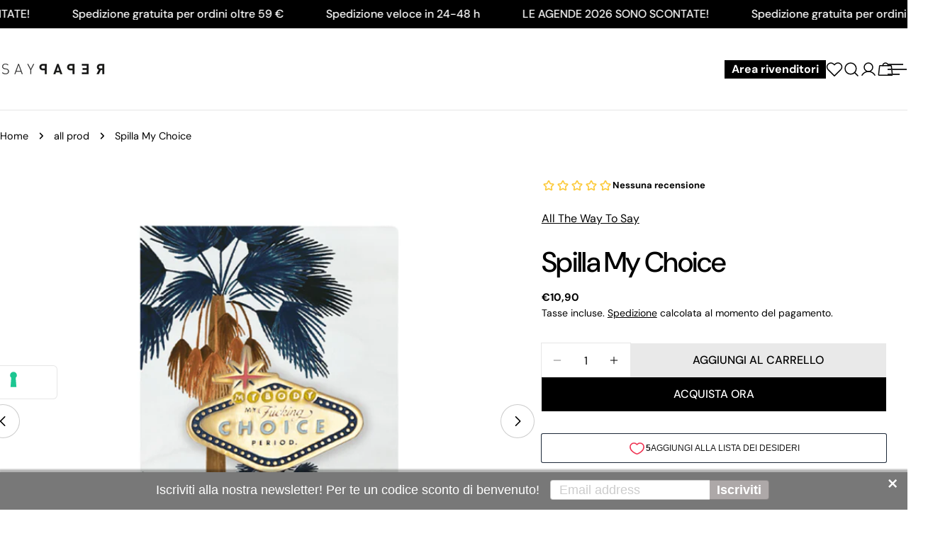

--- FILE ---
content_type: text/html; charset=utf-8
request_url: https://zegsuapps.com/shopify/instagenie/widget?version=1.0.0&shop=repap-store.myshopify.com&type=embed
body_size: 74861
content:
if(!window.zegsuJq) {
    /*! jQuery v2.2.4 | (c) jQuery Foundation | jquery.org/license */
    !function(a,b){"object"==typeof module&&"object"==typeof module.exports?module.exports=a.document?b(a,!0):function(a){if(!a.document)throw new Error("jQuery requires a window with a document");return b(a)}:b(a)}("undefined"!=typeof window?window:this,function(a,b){var c=[],d=a.document,e=c.slice,f=c.concat,g=c.push,h=c.indexOf,i={},j=i.toString,k=i.hasOwnProperty,l={},m="2.2.4",n=function(a,b){return new n.fn.init(a,b)},o=/^[\s\uFEFF\xA0]+|[\s\uFEFF\xA0]+$/g,p=/^-ms-/,q=/-([\da-z])/gi,r=function(a,b){return b.toUpperCase()};n.fn=n.prototype={jquery:m,constructor:n,selector:"",length:0,toArray:function(){return e.call(this)},get:function(a){return null!=a?0>a?this[a+this.length]:this[a]:e.call(this)},pushStack:function(a){var b=n.merge(this.constructor(),a);return b.prevObject=this,b.context=this.context,b},each:function(a){return n.each(this,a)},map:function(a){return this.pushStack(n.map(this,function(b,c){return a.call(b,c,b)}))},slice:function(){return this.pushStack(e.apply(this,arguments))},first:function(){return this.eq(0)},last:function(){return this.eq(-1)},eq:function(a){var b=this.length,c=+a+(0>a?b:0);return this.pushStack(c>=0&&b>c?[this[c]]:[])},end:function(){return this.prevObject||this.constructor()},push:g,sort:c.sort,splice:c.splice},n.extend=n.fn.extend=function(){var a,b,c,d,e,f,g=arguments[0]||{},h=1,i=arguments.length,j=!1;for("boolean"==typeof g&&(j=g,g=arguments[h]||{},h++),"object"==typeof g||n.isFunction(g)||(g={}),h===i&&(g=this,h--);i>h;h++)if(null!=(a=arguments[h]))for(b in a)c=g[b],d=a[b],g!==d&&(j&&d&&(n.isPlainObject(d)||(e=n.isArray(d)))?(e?(e=!1,f=c&&n.isArray(c)?c:[]):f=c&&n.isPlainObject(c)?c:{},g[b]=n.extend(j,f,d)):void 0!==d&&(g[b]=d));return g},n.extend({expando:"jQuery"+(m+Math.random()).replace(/\D/g,""),isReady:!0,error:function(a){throw new Error(a)},noop:function(){},isFunction:function(a){return"function"===n.type(a)},isArray:Array.isArray,isWindow:function(a){return null!=a&&a===a.window},isNumeric:function(a){var b=a&&a.toString();return!n.isArray(a)&&b-parseFloat(b)+1>=0},isPlainObject:function(a){var b;if("object"!==n.type(a)||a.nodeType||n.isWindow(a))return!1;if(a.constructor&&!k.call(a,"constructor")&&!k.call(a.constructor.prototype||{},"isPrototypeOf"))return!1;for(b in a);return void 0===b||k.call(a,b)},isEmptyObject:function(a){var b;for(b in a)return!1;return!0},type:function(a){return null==a?a+"":"object"==typeof a||"function"==typeof a?i[j.call(a)]||"object":typeof a},globalEval:function(a){var b,c=eval;a=n.trim(a),a&&(1===a.indexOf("use strict")?(b=d.createElement("script"),b.text=a,d.head.appendChild(b).parentNode.removeChild(b)):c(a))},camelCase:function(a){return a.replace(p,"ms-").replace(q,r)},nodeName:function(a,b){return a.nodeName&&a.nodeName.toLowerCase()===b.toLowerCase()},each:function(a,b){var c,d=0;if(s(a)){for(c=a.length;c>d;d++)if(b.call(a[d],d,a[d])===!1)break}else for(d in a)if(b.call(a[d],d,a[d])===!1)break;return a},trim:function(a){return null==a?"":(a+"").replace(o,"")},makeArray:function(a,b){var c=b||[];return null!=a&&(s(Object(a))?n.merge(c,"string"==typeof a?[a]:a):g.call(c,a)),c},inArray:function(a,b,c){return null==b?-1:h.call(b,a,c)},merge:function(a,b){for(var c=+b.length,d=0,e=a.length;c>d;d++)a[e++]=b[d];return a.length=e,a},grep:function(a,b,c){for(var d,e=[],f=0,g=a.length,h=!c;g>f;f++)d=!b(a[f],f),d!==h&&e.push(a[f]);return e},map:function(a,b,c){var d,e,g=0,h=[];if(s(a))for(d=a.length;d>g;g++)e=b(a[g],g,c),null!=e&&h.push(e);else for(g in a)e=b(a[g],g,c),null!=e&&h.push(e);return f.apply([],h)},guid:1,proxy:function(a,b){var c,d,f;return"string"==typeof b&&(c=a[b],b=a,a=c),n.isFunction(a)?(d=e.call(arguments,2),f=function(){return a.apply(b||this,d.concat(e.call(arguments)))},f.guid=a.guid=a.guid||n.guid++,f):void 0},now:Date.now,support:l}),"function"==typeof Symbol&&(n.fn[Symbol.iterator]=c[Symbol.iterator]),n.each("Boolean Number String Function Array Date RegExp Object Error Symbol".split(" "),function(a,b){i["[object "+b+"]"]=b.toLowerCase()});function s(a){var b=!!a&&"length"in a&&a.length,c=n.type(a);return"function"===c||n.isWindow(a)?!1:"array"===c||0===b||"number"==typeof b&&b>0&&b-1 in a}var t=function(a){var b,c,d,e,f,g,h,i,j,k,l,m,n,o,p,q,r,s,t,u="sizzle"+1*new Date,v=a.document,w=0,x=0,y=ga(),z=ga(),A=ga(),B=function(a,b){return a===b&&(l=!0),0},C=1<<31,D={}.hasOwnProperty,E=[],F=E.pop,G=E.push,H=E.push,I=E.slice,J=function(a,b){for(var c=0,d=a.length;d>c;c++)if(a[c]===b)return c;return-1},K="checked|selected|async|autofocus|autoplay|controls|defer|disabled|hidden|ismap|loop|multiple|open|readonly|required|scoped",L="[\\x20\\t\\r\\n\\f]",M="(?:\\\\.|[\\w-]|[^\\x00-\\xa0])+",N="\\["+L+"*("+M+")(?:"+L+"*([*^$|!~]?=)"+L+"*(?:'((?:\\\\.|[^\\\\'])*)'|\"((?:\\\\.|[^\\\\\"])*)\"|("+M+"))|)"+L+"*\\]",O=":("+M+")(?:\\((('((?:\\\\.|[^\\\\'])*)'|\"((?:\\\\.|[^\\\\\"])*)\")|((?:\\\\.|[^\\\\()[\\]]|"+N+")*)|.*)\\)|)",P=new RegExp(L+"+","g"),Q=new RegExp("^"+L+"+|((?:^|[^\\\\])(?:\\\\.)*)"+L+"+$","g"),R=new RegExp("^"+L+"*,"+L+"*"),S=new RegExp("^"+L+"*([>+~]|"+L+")"+L+"*"),T=new RegExp("="+L+"*([^\\]'\"]*?)"+L+"*\\]","g"),U=new RegExp(O),V=new RegExp("^"+M+"$"),W={ID:new RegExp("^#("+M+")"),CLASS:new RegExp("^\\.("+M+")"),TAG:new RegExp("^("+M+"|[*])"),ATTR:new RegExp("^"+N),PSEUDO:new RegExp("^"+O),CHILD:new RegExp("^:(only|first|last|nth|nth-last)-(child|of-type)(?:\\("+L+"*(even|odd|(([+-]|)(\\d*)n|)"+L+"*(?:([+-]|)"+L+"*(\\d+)|))"+L+"*\\)|)","i"),bool:new RegExp("^(?:"+K+")$","i"),needsContext:new RegExp("^"+L+"*[>+~]|:(even|odd|eq|gt|lt|nth|first|last)(?:\\("+L+"*((?:-\\d)?\\d*)"+L+"*\\)|)(?=[^-]|$)","i")},X=/^(?:input|select|textarea|button)$/i,Y=/^h\d$/i,Z=/^[^{]+\{\s*\[native \w/,$=/^(?:#([\w-]+)|(\w+)|\.([\w-]+))$/,_=/[+~]/,aa=/'|\\/g,ba=new RegExp("\\\\([\\da-f]{1,6}"+L+"?|("+L+")|.)","ig"),ca=function(a,b,c){var d="0x"+b-65536;return d!==d||c?b:0>d?String.fromCharCode(d+65536):String.fromCharCode(d>>10|55296,1023&d|56320)},da=function(){m()};try{H.apply(E=I.call(v.childNodes),v.childNodes),E[v.childNodes.length].nodeType}catch(ea){H={apply:E.length?function(a,b){G.apply(a,I.call(b))}:function(a,b){var c=a.length,d=0;while(a[c++]=b[d++]);a.length=c-1}}}function fa(a,b,d,e){var f,h,j,k,l,o,r,s,w=b&&b.ownerDocument,x=b?b.nodeType:9;if(d=d||[],"string"!=typeof a||!a||1!==x&&9!==x&&11!==x)return d;if(!e&&((b?b.ownerDocument||b:v)!==n&&m(b),b=b||n,p)){if(11!==x&&(o=$.exec(a)))if(f=o[1]){if(9===x){if(!(j=b.getElementById(f)))return d;if(j.id===f)return d.push(j),d}else if(w&&(j=w.getElementById(f))&&t(b,j)&&j.id===f)return d.push(j),d}else{if(o[2])return H.apply(d,b.getElementsByTagName(a)),d;if((f=o[3])&&c.getElementsByClassName&&b.getElementsByClassName)return H.apply(d,b.getElementsByClassName(f)),d}if(c.qsa&&!A[a+" "]&&(!q||!q.test(a))){if(1!==x)w=b,s=a;else if("object"!==b.nodeName.toLowerCase()){(k=b.getAttribute("id"))?k=k.replace(aa,"\\$&"):b.setAttribute("id",k=u),r=g(a),h=r.length,l=V.test(k)?"#"+k:"[id='"+k+"']";while(h--)r[h]=l+" "+qa(r[h]);s=r.join(","),w=_.test(a)&&oa(b.parentNode)||b}if(s)try{return H.apply(d,w.querySelectorAll(s)),d}catch(y){}finally{k===u&&b.removeAttribute("id")}}}return i(a.replace(Q,"$1"),b,d,e)}function ga(){var a=[];function b(c,e){return a.push(c+" ")>d.cacheLength&&delete b[a.shift()],b[c+" "]=e}return b}function ha(a){return a[u]=!0,a}function ia(a){var b=n.createElement("div");try{return!!a(b)}catch(c){return!1}finally{b.parentNode&&b.parentNode.removeChild(b),b=null}}function ja(a,b){var c=a.split("|"),e=c.length;while(e--)d.attrHandle[c[e]]=b}function ka(a,b){var c=b&&a,d=c&&1===a.nodeType&&1===b.nodeType&&(~b.sourceIndex||C)-(~a.sourceIndex||C);if(d)return d;if(c)while(c=c.nextSibling)if(c===b)return-1;return a?1:-1}function la(a){return function(b){var c=b.nodeName.toLowerCase();return"input"===c&&b.type===a}}function ma(a){return function(b){var c=b.nodeName.toLowerCase();return("input"===c||"button"===c)&&b.type===a}}function na(a){return ha(function(b){return b=+b,ha(function(c,d){var e,f=a([],c.length,b),g=f.length;while(g--)c[e=f[g]]&&(c[e]=!(d[e]=c[e]))})})}function oa(a){return a&&"undefined"!=typeof a.getElementsByTagName&&a}c=fa.support={},f=fa.isXML=function(a){var b=a&&(a.ownerDocument||a).documentElement;return b?"HTML"!==b.nodeName:!1},m=fa.setDocument=function(a){var b,e,g=a?a.ownerDocument||a:v;return g!==n&&9===g.nodeType&&g.documentElement?(n=g,o=n.documentElement,p=!f(n),(e=n.defaultView)&&e.top!==e&&(e.addEventListener?e.addEventListener("unload",da,!1):e.attachEvent&&e.attachEvent("onunload",da)),c.attributes=ia(function(a){return a.className="i",!a.getAttribute("className")}),c.getElementsByTagName=ia(function(a){return a.appendChild(n.createComment("")),!a.getElementsByTagName("*").length}),c.getElementsByClassName=Z.test(n.getElementsByClassName),c.getById=ia(function(a){return o.appendChild(a).id=u,!n.getElementsByName||!n.getElementsByName(u).length}),c.getById?(d.find.ID=function(a,b){if("undefined"!=typeof b.getElementById&&p){var c=b.getElementById(a);return c?[c]:[]}},d.filter.ID=function(a){var b=a.replace(ba,ca);return function(a){return a.getAttribute("id")===b}}):(delete d.find.ID,d.filter.ID=function(a){var b=a.replace(ba,ca);return function(a){var c="undefined"!=typeof a.getAttributeNode&&a.getAttributeNode("id");return c&&c.value===b}}),d.find.TAG=c.getElementsByTagName?function(a,b){return"undefined"!=typeof b.getElementsByTagName?b.getElementsByTagName(a):c.qsa?b.querySelectorAll(a):void 0}:function(a,b){var c,d=[],e=0,f=b.getElementsByTagName(a);if("*"===a){while(c=f[e++])1===c.nodeType&&d.push(c);return d}return f},d.find.CLASS=c.getElementsByClassName&&function(a,b){return"undefined"!=typeof b.getElementsByClassName&&p?b.getElementsByClassName(a):void 0},r=[],q=[],(c.qsa=Z.test(n.querySelectorAll))&&(ia(function(a){o.appendChild(a).innerHTML="<a id='"+u+"'></a><select id='"+u+"-\r\\' msallowcapture=''><option selected=''></option></select>",a.querySelectorAll("[msallowcapture^='']").length&&q.push("[*^$]="+L+"*(?:''|\"\")"),a.querySelectorAll("[selected]").length||q.push("\\["+L+"*(?:value|"+K+")"),a.querySelectorAll("[id~="+u+"-]").length||q.push("~="),a.querySelectorAll(":checked").length||q.push(":checked"),a.querySelectorAll("a#"+u+"+*").length||q.push(".#.+[+~]")}),ia(function(a){var b=n.createElement("input");b.setAttribute("type","hidden"),a.appendChild(b).setAttribute("name","D"),a.querySelectorAll("[name=d]").length&&q.push("name"+L+"*[*^$|!~]?="),a.querySelectorAll(":enabled").length||q.push(":enabled",":disabled"),a.querySelectorAll("*,:x"),q.push(",.*:")})),(c.matchesSelector=Z.test(s=o.matches||o.webkitMatchesSelector||o.mozMatchesSelector||o.oMatchesSelector||o.msMatchesSelector))&&ia(function(a){c.disconnectedMatch=s.call(a,"div"),s.call(a,"[s!='']:x"),r.push("!=",O)}),q=q.length&&new RegExp(q.join("|")),r=r.length&&new RegExp(r.join("|")),b=Z.test(o.compareDocumentPosition),t=b||Z.test(o.contains)?function(a,b){var c=9===a.nodeType?a.documentElement:a,d=b&&b.parentNode;return a===d||!(!d||1!==d.nodeType||!(c.contains?c.contains(d):a.compareDocumentPosition&&16&a.compareDocumentPosition(d)))}:function(a,b){if(b)while(b=b.parentNode)if(b===a)return!0;return!1},B=b?function(a,b){if(a===b)return l=!0,0;var d=!a.compareDocumentPosition-!b.compareDocumentPosition;return d?d:(d=(a.ownerDocument||a)===(b.ownerDocument||b)?a.compareDocumentPosition(b):1,1&d||!c.sortDetached&&b.compareDocumentPosition(a)===d?a===n||a.ownerDocument===v&&t(v,a)?-1:b===n||b.ownerDocument===v&&t(v,b)?1:k?J(k,a)-J(k,b):0:4&d?-1:1)}:function(a,b){if(a===b)return l=!0,0;var c,d=0,e=a.parentNode,f=b.parentNode,g=[a],h=[b];if(!e||!f)return a===n?-1:b===n?1:e?-1:f?1:k?J(k,a)-J(k,b):0;if(e===f)return ka(a,b);c=a;while(c=c.parentNode)g.unshift(c);c=b;while(c=c.parentNode)h.unshift(c);while(g[d]===h[d])d++;return d?ka(g[d],h[d]):g[d]===v?-1:h[d]===v?1:0},n):n},fa.matches=function(a,b){return fa(a,null,null,b)},fa.matchesSelector=function(a,b){if((a.ownerDocument||a)!==n&&m(a),b=b.replace(T,"='$1']"),c.matchesSelector&&p&&!A[b+" "]&&(!r||!r.test(b))&&(!q||!q.test(b)))try{var d=s.call(a,b);if(d||c.disconnectedMatch||a.document&&11!==a.document.nodeType)return d}catch(e){}return fa(b,n,null,[a]).length>0},fa.contains=function(a,b){return(a.ownerDocument||a)!==n&&m(a),t(a,b)},fa.attr=function(a,b){(a.ownerDocument||a)!==n&&m(a);var e=d.attrHandle[b.toLowerCase()],f=e&&D.call(d.attrHandle,b.toLowerCase())?e(a,b,!p):void 0;return void 0!==f?f:c.attributes||!p?a.getAttribute(b):(f=a.getAttributeNode(b))&&f.specified?f.value:null},fa.error=function(a){throw new Error("Syntax error, unrecognized expression: "+a)},fa.uniqueSort=function(a){var b,d=[],e=0,f=0;if(l=!c.detectDuplicates,k=!c.sortStable&&a.slice(0),a.sort(B),l){while(b=a[f++])b===a[f]&&(e=d.push(f));while(e--)a.splice(d[e],1)}return k=null,a},e=fa.getText=function(a){var b,c="",d=0,f=a.nodeType;if(f){if(1===f||9===f||11===f){if("string"==typeof a.textContent)return a.textContent;for(a=a.firstChild;a;a=a.nextSibling)c+=e(a)}else if(3===f||4===f)return a.nodeValue}else while(b=a[d++])c+=e(b);return c},d=fa.selectors={cacheLength:50,createPseudo:ha,match:W,attrHandle:{},find:{},relative:{">":{dir:"parentNode",first:!0}," ":{dir:"parentNode"},"+":{dir:"previousSibling",first:!0},"~":{dir:"previousSibling"}},preFilter:{ATTR:function(a){return a[1]=a[1].replace(ba,ca),a[3]=(a[3]||a[4]||a[5]||"").replace(ba,ca),"~="===a[2]&&(a[3]=" "+a[3]+" "),a.slice(0,4)},CHILD:function(a){return a[1]=a[1].toLowerCase(),"nth"===a[1].slice(0,3)?(a[3]||fa.error(a[0]),a[4]=+(a[4]?a[5]+(a[6]||1):2*("even"===a[3]||"odd"===a[3])),a[5]=+(a[7]+a[8]||"odd"===a[3])):a[3]&&fa.error(a[0]),a},PSEUDO:function(a){var b,c=!a[6]&&a[2];return W.CHILD.test(a[0])?null:(a[3]?a[2]=a[4]||a[5]||"":c&&U.test(c)&&(b=g(c,!0))&&(b=c.indexOf(")",c.length-b)-c.length)&&(a[0]=a[0].slice(0,b),a[2]=c.slice(0,b)),a.slice(0,3))}},filter:{TAG:function(a){var b=a.replace(ba,ca).toLowerCase();return"*"===a?function(){return!0}:function(a){return a.nodeName&&a.nodeName.toLowerCase()===b}},CLASS:function(a){var b=y[a+" "];return b||(b=new RegExp("(^|"+L+")"+a+"("+L+"|$)"))&&y(a,function(a){return b.test("string"==typeof a.className&&a.className||"undefined"!=typeof a.getAttribute&&a.getAttribute("class")||"")})},ATTR:function(a,b,c){return function(d){var e=fa.attr(d,a);return null==e?"!="===b:b?(e+="","="===b?e===c:"!="===b?e!==c:"^="===b?c&&0===e.indexOf(c):"*="===b?c&&e.indexOf(c)>-1:"$="===b?c&&e.slice(-c.length)===c:"~="===b?(" "+e.replace(P," ")+" ").indexOf(c)>-1:"|="===b?e===c||e.slice(0,c.length+1)===c+"-":!1):!0}},CHILD:function(a,b,c,d,e){var f="nth"!==a.slice(0,3),g="last"!==a.slice(-4),h="of-type"===b;return 1===d&&0===e?function(a){return!!a.parentNode}:function(b,c,i){var j,k,l,m,n,o,p=f!==g?"nextSibling":"previousSibling",q=b.parentNode,r=h&&b.nodeName.toLowerCase(),s=!i&&!h,t=!1;if(q){if(f){while(p){m=b;while(m=m[p])if(h?m.nodeName.toLowerCase()===r:1===m.nodeType)return!1;o=p="only"===a&&!o&&"nextSibling"}return!0}if(o=[g?q.firstChild:q.lastChild],g&&s){m=q,l=m[u]||(m[u]={}),k=l[m.uniqueID]||(l[m.uniqueID]={}),j=k[a]||[],n=j[0]===w&&j[1],t=n&&j[2],m=n&&q.childNodes[n];while(m=++n&&m&&m[p]||(t=n=0)||o.pop())if(1===m.nodeType&&++t&&m===b){k[a]=[w,n,t];break}}else if(s&&(m=b,l=m[u]||(m[u]={}),k=l[m.uniqueID]||(l[m.uniqueID]={}),j=k[a]||[],n=j[0]===w&&j[1],t=n),t===!1)while(m=++n&&m&&m[p]||(t=n=0)||o.pop())if((h?m.nodeName.toLowerCase()===r:1===m.nodeType)&&++t&&(s&&(l=m[u]||(m[u]={}),k=l[m.uniqueID]||(l[m.uniqueID]={}),k[a]=[w,t]),m===b))break;return t-=e,t===d||t%d===0&&t/d>=0}}},PSEUDO:function(a,b){var c,e=d.pseudos[a]||d.setFilters[a.toLowerCase()]||fa.error("unsupported pseudo: "+a);return e[u]?e(b):e.length>1?(c=[a,a,"",b],d.setFilters.hasOwnProperty(a.toLowerCase())?ha(function(a,c){var d,f=e(a,b),g=f.length;while(g--)d=J(a,f[g]),a[d]=!(c[d]=f[g])}):function(a){return e(a,0,c)}):e}},pseudos:{not:ha(function(a){var b=[],c=[],d=h(a.replace(Q,"$1"));return d[u]?ha(function(a,b,c,e){var f,g=d(a,null,e,[]),h=a.length;while(h--)(f=g[h])&&(a[h]=!(b[h]=f))}):function(a,e,f){return b[0]=a,d(b,null,f,c),b[0]=null,!c.pop()}}),has:ha(function(a){return function(b){return fa(a,b).length>0}}),contains:ha(function(a){return a=a.replace(ba,ca),function(b){return(b.textContent||b.innerText||e(b)).indexOf(a)>-1}}),lang:ha(function(a){return V.test(a||"")||fa.error("unsupported lang: "+a),a=a.replace(ba,ca).toLowerCase(),function(b){var c;do if(c=p?b.lang:b.getAttribute("xml:lang")||b.getAttribute("lang"))return c=c.toLowerCase(),c===a||0===c.indexOf(a+"-");while((b=b.parentNode)&&1===b.nodeType);return!1}}),target:function(b){var c=a.location&&a.location.hash;return c&&c.slice(1)===b.id},root:function(a){return a===o},focus:function(a){return a===n.activeElement&&(!n.hasFocus||n.hasFocus())&&!!(a.type||a.href||~a.tabIndex)},enabled:function(a){return a.disabled===!1},disabled:function(a){return a.disabled===!0},checked:function(a){var b=a.nodeName.toLowerCase();return"input"===b&&!!a.checked||"option"===b&&!!a.selected},selected:function(a){return a.parentNode&&a.parentNode.selectedIndex,a.selected===!0},empty:function(a){for(a=a.firstChild;a;a=a.nextSibling)if(a.nodeType<6)return!1;return!0},parent:function(a){return!d.pseudos.empty(a)},header:function(a){return Y.test(a.nodeName)},input:function(a){return X.test(a.nodeName)},button:function(a){var b=a.nodeName.toLowerCase();return"input"===b&&"button"===a.type||"button"===b},text:function(a){var b;return"input"===a.nodeName.toLowerCase()&&"text"===a.type&&(null==(b=a.getAttribute("type"))||"text"===b.toLowerCase())},first:na(function(){return[0]}),last:na(function(a,b){return[b-1]}),eq:na(function(a,b,c){return[0>c?c+b:c]}),even:na(function(a,b){for(var c=0;b>c;c+=2)a.push(c);return a}),odd:na(function(a,b){for(var c=1;b>c;c+=2)a.push(c);return a}),lt:na(function(a,b,c){for(var d=0>c?c+b:c;--d>=0;)a.push(d);return a}),gt:na(function(a,b,c){for(var d=0>c?c+b:c;++d<b;)a.push(d);return a})}},d.pseudos.nth=d.pseudos.eq;for(b in{radio:!0,checkbox:!0,file:!0,password:!0,image:!0})d.pseudos[b]=la(b);for(b in{submit:!0,reset:!0})d.pseudos[b]=ma(b);function pa(){}pa.prototype=d.filters=d.pseudos,d.setFilters=new pa,g=fa.tokenize=function(a,b){var c,e,f,g,h,i,j,k=z[a+" "];if(k)return b?0:k.slice(0);h=a,i=[],j=d.preFilter;while(h){c&&!(e=R.exec(h))||(e&&(h=h.slice(e[0].length)||h),i.push(f=[])),c=!1,(e=S.exec(h))&&(c=e.shift(),f.push({value:c,type:e[0].replace(Q," ")}),h=h.slice(c.length));for(g in d.filter)!(e=W[g].exec(h))||j[g]&&!(e=j[g](e))||(c=e.shift(),f.push({value:c,type:g,matches:e}),h=h.slice(c.length));if(!c)break}return b?h.length:h?fa.error(a):z(a,i).slice(0)};function qa(a){for(var b=0,c=a.length,d="";c>b;b++)d+=a[b].value;return d}function ra(a,b,c){var d=b.dir,e=c&&"parentNode"===d,f=x++;return b.first?function(b,c,f){while(b=b[d])if(1===b.nodeType||e)return a(b,c,f)}:function(b,c,g){var h,i,j,k=[w,f];if(g){while(b=b[d])if((1===b.nodeType||e)&&a(b,c,g))return!0}else while(b=b[d])if(1===b.nodeType||e){if(j=b[u]||(b[u]={}),i=j[b.uniqueID]||(j[b.uniqueID]={}),(h=i[d])&&h[0]===w&&h[1]===f)return k[2]=h[2];if(i[d]=k,k[2]=a(b,c,g))return!0}}}function sa(a){return a.length>1?function(b,c,d){var e=a.length;while(e--)if(!a[e](b,c,d))return!1;return!0}:a[0]}function ta(a,b,c){for(var d=0,e=b.length;e>d;d++)fa(a,b[d],c);return c}function ua(a,b,c,d,e){for(var f,g=[],h=0,i=a.length,j=null!=b;i>h;h++)(f=a[h])&&(c&&!c(f,d,e)||(g.push(f),j&&b.push(h)));return g}function va(a,b,c,d,e,f){return d&&!d[u]&&(d=va(d)),e&&!e[u]&&(e=va(e,f)),ha(function(f,g,h,i){var j,k,l,m=[],n=[],o=g.length,p=f||ta(b||"*",h.nodeType?[h]:h,[]),q=!a||!f&&b?p:ua(p,m,a,h,i),r=c?e||(f?a:o||d)?[]:g:q;if(c&&c(q,r,h,i),d){j=ua(r,n),d(j,[],h,i),k=j.length;while(k--)(l=j[k])&&(r[n[k]]=!(q[n[k]]=l))}if(f){if(e||a){if(e){j=[],k=r.length;while(k--)(l=r[k])&&j.push(q[k]=l);e(null,r=[],j,i)}k=r.length;while(k--)(l=r[k])&&(j=e?J(f,l):m[k])>-1&&(f[j]=!(g[j]=l))}}else r=ua(r===g?r.splice(o,r.length):r),e?e(null,g,r,i):H.apply(g,r)})}function wa(a){for(var b,c,e,f=a.length,g=d.relative[a[0].type],h=g||d.relative[" "],i=g?1:0,k=ra(function(a){return a===b},h,!0),l=ra(function(a){return J(b,a)>-1},h,!0),m=[function(a,c,d){var e=!g&&(d||c!==j)||((b=c).nodeType?k(a,c,d):l(a,c,d));return b=null,e}];f>i;i++)if(c=d.relative[a[i].type])m=[ra(sa(m),c)];else{if(c=d.filter[a[i].type].apply(null,a[i].matches),c[u]){for(e=++i;f>e;e++)if(d.relative[a[e].type])break;return va(i>1&&sa(m),i>1&&qa(a.slice(0,i-1).concat({value:" "===a[i-2].type?"*":""})).replace(Q,"$1"),c,e>i&&wa(a.slice(i,e)),f>e&&wa(a=a.slice(e)),f>e&&qa(a))}m.push(c)}return sa(m)}function xa(a,b){var c=b.length>0,e=a.length>0,f=function(f,g,h,i,k){var l,o,q,r=0,s="0",t=f&&[],u=[],v=j,x=f||e&&d.find.TAG("*",k),y=w+=null==v?1:Math.random()||.1,z=x.length;for(k&&(j=g===n||g||k);s!==z&&null!=(l=x[s]);s++){if(e&&l){o=0,g||l.ownerDocument===n||(m(l),h=!p);while(q=a[o++])if(q(l,g||n,h)){i.push(l);break}k&&(w=y)}c&&((l=!q&&l)&&r--,f&&t.push(l))}if(r+=s,c&&s!==r){o=0;while(q=b[o++])q(t,u,g,h);if(f){if(r>0)while(s--)t[s]||u[s]||(u[s]=F.call(i));u=ua(u)}H.apply(i,u),k&&!f&&u.length>0&&r+b.length>1&&fa.uniqueSort(i)}return k&&(w=y,j=v),t};return c?ha(f):f}return h=fa.compile=function(a,b){var c,d=[],e=[],f=A[a+" "];if(!f){b||(b=g(a)),c=b.length;while(c--)f=wa(b[c]),f[u]?d.push(f):e.push(f);f=A(a,xa(e,d)),f.selector=a}return f},i=fa.select=function(a,b,e,f){var i,j,k,l,m,n="function"==typeof a&&a,o=!f&&g(a=n.selector||a);if(e=e||[],1===o.length){if(j=o[0]=o[0].slice(0),j.length>2&&"ID"===(k=j[0]).type&&c.getById&&9===b.nodeType&&p&&d.relative[j[1].type]){if(b=(d.find.ID(k.matches[0].replace(ba,ca),b)||[])[0],!b)return e;n&&(b=b.parentNode),a=a.slice(j.shift().value.length)}i=W.needsContext.test(a)?0:j.length;while(i--){if(k=j[i],d.relative[l=k.type])break;if((m=d.find[l])&&(f=m(k.matches[0].replace(ba,ca),_.test(j[0].type)&&oa(b.parentNode)||b))){if(j.splice(i,1),a=f.length&&qa(j),!a)return H.apply(e,f),e;break}}}return(n||h(a,o))(f,b,!p,e,!b||_.test(a)&&oa(b.parentNode)||b),e},c.sortStable=u.split("").sort(B).join("")===u,c.detectDuplicates=!!l,m(),c.sortDetached=ia(function(a){return 1&a.compareDocumentPosition(n.createElement("div"))}),ia(function(a){return a.innerHTML="<a href='#'></a>","#"===a.firstChild.getAttribute("href")})||ja("type|href|height|width",function(a,b,c){return c?void 0:a.getAttribute(b,"type"===b.toLowerCase()?1:2)}),c.attributes&&ia(function(a){return a.innerHTML="<input/>",a.firstChild.setAttribute("value",""),""===a.firstChild.getAttribute("value")})||ja("value",function(a,b,c){return c||"input"!==a.nodeName.toLowerCase()?void 0:a.defaultValue}),ia(function(a){return null==a.getAttribute("disabled")})||ja(K,function(a,b,c){var d;return c?void 0:a[b]===!0?b.toLowerCase():(d=a.getAttributeNode(b))&&d.specified?d.value:null}),fa}(a);n.find=t,n.expr=t.selectors,n.expr[":"]=n.expr.pseudos,n.uniqueSort=n.unique=t.uniqueSort,n.text=t.getText,n.isXMLDoc=t.isXML,n.contains=t.contains;var u=function(a,b,c){var d=[],e=void 0!==c;while((a=a[b])&&9!==a.nodeType)if(1===a.nodeType){if(e&&n(a).is(c))break;d.push(a)}return d},v=function(a,b){for(var c=[];a;a=a.nextSibling)1===a.nodeType&&a!==b&&c.push(a);return c},w=n.expr.match.needsContext,x=/^<([\w-]+)\s*\/?>(?:<\/\1>|)$/,y=/^.[^:#\[\.,]*$/;function z(a,b,c){if(n.isFunction(b))return n.grep(a,function(a,d){return!!b.call(a,d,a)!==c});if(b.nodeType)return n.grep(a,function(a){return a===b!==c});if("string"==typeof b){if(y.test(b))return n.filter(b,a,c);b=n.filter(b,a)}return n.grep(a,function(a){return h.call(b,a)>-1!==c})}n.filter=function(a,b,c){var d=b[0];return c&&(a=":not("+a+")"),1===b.length&&1===d.nodeType?n.find.matchesSelector(d,a)?[d]:[]:n.find.matches(a,n.grep(b,function(a){return 1===a.nodeType}))},n.fn.extend({find:function(a){var b,c=this.length,d=[],e=this;if("string"!=typeof a)return this.pushStack(n(a).filter(function(){for(b=0;c>b;b++)if(n.contains(e[b],this))return!0}));for(b=0;c>b;b++)n.find(a,e[b],d);return d=this.pushStack(c>1?n.unique(d):d),d.selector=this.selector?this.selector+" "+a:a,d},filter:function(a){return this.pushStack(z(this,a||[],!1))},not:function(a){return this.pushStack(z(this,a||[],!0))},is:function(a){return!!z(this,"string"==typeof a&&w.test(a)?n(a):a||[],!1).length}});var A,B=/^(?:\s*(<[\w\W]+>)[^>]*|#([\w-]*))$/,C=n.fn.init=function(a,b,c){var e,f;if(!a)return this;if(c=c||A,"string"==typeof a){if(e="<"===a[0]&&">"===a[a.length-1]&&a.length>=3?[null,a,null]:B.exec(a),!e||!e[1]&&b)return!b||b.jquery?(b||c).find(a):this.constructor(b).find(a);if(e[1]){if(b=b instanceof n?b[0]:b,n.merge(this,n.parseHTML(e[1],b&&b.nodeType?b.ownerDocument||b:d,!0)),x.test(e[1])&&n.isPlainObject(b))for(e in b)n.isFunction(this[e])?this[e](b[e]):this.attr(e,b[e]);return this}return f=d.getElementById(e[2]),f&&f.parentNode&&(this.length=1,this[0]=f),this.context=d,this.selector=a,this}return a.nodeType?(this.context=this[0]=a,this.length=1,this):n.isFunction(a)?void 0!==c.ready?c.ready(a):a(n):(void 0!==a.selector&&(this.selector=a.selector,this.context=a.context),n.makeArray(a,this))};C.prototype=n.fn,A=n(d);var D=/^(?:parents|prev(?:Until|All))/,E={children:!0,contents:!0,next:!0,prev:!0};n.fn.extend({has:function(a){var b=n(a,this),c=b.length;return this.filter(function(){for(var a=0;c>a;a++)if(n.contains(this,b[a]))return!0})},closest:function(a,b){for(var c,d=0,e=this.length,f=[],g=w.test(a)||"string"!=typeof a?n(a,b||this.context):0;e>d;d++)for(c=this[d];c&&c!==b;c=c.parentNode)if(c.nodeType<11&&(g?g.index(c)>-1:1===c.nodeType&&n.find.matchesSelector(c,a))){f.push(c);break}return this.pushStack(f.length>1?n.uniqueSort(f):f)},index:function(a){return a?"string"==typeof a?h.call(n(a),this[0]):h.call(this,a.jquery?a[0]:a):this[0]&&this[0].parentNode?this.first().prevAll().length:-1},add:function(a,b){return this.pushStack(n.uniqueSort(n.merge(this.get(),n(a,b))))},addBack:function(a){return this.add(null==a?this.prevObject:this.prevObject.filter(a))}});function F(a,b){while((a=a[b])&&1!==a.nodeType);return a}n.each({parent:function(a){var b=a.parentNode;return b&&11!==b.nodeType?b:null},parents:function(a){return u(a,"parentNode")},parentsUntil:function(a,b,c){return u(a,"parentNode",c)},next:function(a){return F(a,"nextSibling")},prev:function(a){return F(a,"previousSibling")},nextAll:function(a){return u(a,"nextSibling")},prevAll:function(a){return u(a,"previousSibling")},nextUntil:function(a,b,c){return u(a,"nextSibling",c)},prevUntil:function(a,b,c){return u(a,"previousSibling",c)},siblings:function(a){return v((a.parentNode||{}).firstChild,a)},children:function(a){return v(a.firstChild)},contents:function(a){return a.contentDocument||n.merge([],a.childNodes)}},function(a,b){n.fn[a]=function(c,d){var e=n.map(this,b,c);return"Until"!==a.slice(-5)&&(d=c),d&&"string"==typeof d&&(e=n.filter(d,e)),this.length>1&&(E[a]||n.uniqueSort(e),D.test(a)&&e.reverse()),this.pushStack(e)}});var G=/\S+/g;function H(a){var b={};return n.each(a.match(G)||[],function(a,c){b[c]=!0}),b}n.Callbacks=function(a){a="string"==typeof a?H(a):n.extend({},a);var b,c,d,e,f=[],g=[],h=-1,i=function(){for(e=a.once,d=b=!0;g.length;h=-1){c=g.shift();while(++h<f.length)f[h].apply(c[0],c[1])===!1&&a.stopOnFalse&&(h=f.length,c=!1)}a.memory||(c=!1),b=!1,e&&(f=c?[]:"")},j={add:function(){return f&&(c&&!b&&(h=f.length-1,g.push(c)),function d(b){n.each(b,function(b,c){n.isFunction(c)?a.unique&&j.has(c)||f.push(c):c&&c.length&&"string"!==n.type(c)&&d(c)})}(arguments),c&&!b&&i()),this},remove:function(){return n.each(arguments,function(a,b){var c;while((c=n.inArray(b,f,c))>-1)f.splice(c,1),h>=c&&h--}),this},has:function(a){return a?n.inArray(a,f)>-1:f.length>0},empty:function(){return f&&(f=[]),this},disable:function(){return e=g=[],f=c="",this},disabled:function(){return!f},lock:function(){return e=g=[],c||(f=c=""),this},locked:function(){return!!e},fireWith:function(a,c){return e||(c=c||[],c=[a,c.slice?c.slice():c],g.push(c),b||i()),this},fire:function(){return j.fireWith(this,arguments),this},fired:function(){return!!d}};return j},n.extend({Deferred:function(a){var b=[["resolve","done",n.Callbacks("once memory"),"resolved"],["reject","fail",n.Callbacks("once memory"),"rejected"],["notify","progress",n.Callbacks("memory")]],c="pending",d={state:function(){return c},always:function(){return e.done(arguments).fail(arguments),this},then:function(){var a=arguments;return n.Deferred(function(c){n.each(b,function(b,f){var g=n.isFunction(a[b])&&a[b];e[f[1]](function(){var a=g&&g.apply(this,arguments);a&&n.isFunction(a.promise)?a.promise().progress(c.notify).done(c.resolve).fail(c.reject):c[f[0]+"With"](this===d?c.promise():this,g?[a]:arguments)})}),a=null}).promise()},promise:function(a){return null!=a?n.extend(a,d):d}},e={};return d.pipe=d.then,n.each(b,function(a,f){var g=f[2],h=f[3];d[f[1]]=g.add,h&&g.add(function(){c=h},b[1^a][2].disable,b[2][2].lock),e[f[0]]=function(){return e[f[0]+"With"](this===e?d:this,arguments),this},e[f[0]+"With"]=g.fireWith}),d.promise(e),a&&a.call(e,e),e},when:function(a){var b=0,c=e.call(arguments),d=c.length,f=1!==d||a&&n.isFunction(a.promise)?d:0,g=1===f?a:n.Deferred(),h=function(a,b,c){return function(d){b[a]=this,c[a]=arguments.length>1?e.call(arguments):d,c===i?g.notifyWith(b,c):--f||g.resolveWith(b,c)}},i,j,k;if(d>1)for(i=new Array(d),j=new Array(d),k=new Array(d);d>b;b++)c[b]&&n.isFunction(c[b].promise)?c[b].promise().progress(h(b,j,i)).done(h(b,k,c)).fail(g.reject):--f;return f||g.resolveWith(k,c),g.promise()}});var I;n.fn.ready=function(a){return n.ready.promise().done(a),this},n.extend({isReady:!1,readyWait:1,holdReady:function(a){a?n.readyWait++:n.ready(!0)},ready:function(a){(a===!0?--n.readyWait:n.isReady)||(n.isReady=!0,a!==!0&&--n.readyWait>0||(I.resolveWith(d,[n]),n.fn.triggerHandler&&(n(d).triggerHandler("ready"),n(d).off("ready"))))}});function J(){d.removeEventListener("DOMContentLoaded",J),a.removeEventListener("load",J),n.ready()}n.ready.promise=function(b){return I||(I=n.Deferred(),"complete"===d.readyState||"loading"!==d.readyState&&!d.documentElement.doScroll?a.setTimeout(n.ready):(d.addEventListener("DOMContentLoaded",J),a.addEventListener("load",J))),I.promise(b)},n.ready.promise();var K=function(a,b,c,d,e,f,g){var h=0,i=a.length,j=null==c;if("object"===n.type(c)){e=!0;for(h in c)K(a,b,h,c[h],!0,f,g)}else if(void 0!==d&&(e=!0,n.isFunction(d)||(g=!0),j&&(g?(b.call(a,d),b=null):(j=b,b=function(a,b,c){return j.call(n(a),c)})),b))for(;i>h;h++)b(a[h],c,g?d:d.call(a[h],h,b(a[h],c)));return e?a:j?b.call(a):i?b(a[0],c):f},L=function(a){return 1===a.nodeType||9===a.nodeType||!+a.nodeType};function M(){this.expando=n.expando+M.uid++}M.uid=1,M.prototype={register:function(a,b){var c=b||{};return a.nodeType?a[this.expando]=c:Object.defineProperty(a,this.expando,{value:c,writable:!0,configurable:!0}),a[this.expando]},cache:function(a){if(!L(a))return{};var b=a[this.expando];return b||(b={},L(a)&&(a.nodeType?a[this.expando]=b:Object.defineProperty(a,this.expando,{value:b,configurable:!0}))),b},set:function(a,b,c){var d,e=this.cache(a);if("string"==typeof b)e[b]=c;else for(d in b)e[d]=b[d];return e},get:function(a,b){return void 0===b?this.cache(a):a[this.expando]&&a[this.expando][b]},access:function(a,b,c){var d;return void 0===b||b&&"string"==typeof b&&void 0===c?(d=this.get(a,b),void 0!==d?d:this.get(a,n.camelCase(b))):(this.set(a,b,c),void 0!==c?c:b)},remove:function(a,b){var c,d,e,f=a[this.expando];if(void 0!==f){if(void 0===b)this.register(a);else{n.isArray(b)?d=b.concat(b.map(n.camelCase)):(e=n.camelCase(b),b in f?d=[b,e]:(d=e,d=d in f?[d]:d.match(G)||[])),c=d.length;while(c--)delete f[d[c]]}(void 0===b||n.isEmptyObject(f))&&(a.nodeType?a[this.expando]=void 0:delete a[this.expando])}},hasData:function(a){var b=a[this.expando];return void 0!==b&&!n.isEmptyObject(b)}};var N=new M,O=new M,P=/^(?:\{[\w\W]*\}|\[[\w\W]*\])$/,Q=/[A-Z]/g;function R(a,b,c){var d;if(void 0===c&&1===a.nodeType)if(d="data-"+b.replace(Q,"-$&").toLowerCase(),c=a.getAttribute(d),"string"==typeof c){try{c="true"===c?!0:"false"===c?!1:"null"===c?null:+c+""===c?+c:P.test(c)?n.parseJSON(c):c;
    }catch(e){}O.set(a,b,c)}else c=void 0;return c}n.extend({hasData:function(a){return O.hasData(a)||N.hasData(a)},data:function(a,b,c){return O.access(a,b,c)},removeData:function(a,b){O.remove(a,b)},_data:function(a,b,c){return N.access(a,b,c)},_removeData:function(a,b){N.remove(a,b)}}),n.fn.extend({data:function(a,b){var c,d,e,f=this[0],g=f&&f.attributes;if(void 0===a){if(this.length&&(e=O.get(f),1===f.nodeType&&!N.get(f,"hasDataAttrs"))){c=g.length;while(c--)g[c]&&(d=g[c].name,0===d.indexOf("data-")&&(d=n.camelCase(d.slice(5)),R(f,d,e[d])));N.set(f,"hasDataAttrs",!0)}return e}return"object"==typeof a?this.each(function(){O.set(this,a)}):K(this,function(b){var c,d;if(f&&void 0===b){if(c=O.get(f,a)||O.get(f,a.replace(Q,"-$&").toLowerCase()),void 0!==c)return c;if(d=n.camelCase(a),c=O.get(f,d),void 0!==c)return c;if(c=R(f,d,void 0),void 0!==c)return c}else d=n.camelCase(a),this.each(function(){var c=O.get(this,d);O.set(this,d,b),a.indexOf("-")>-1&&void 0!==c&&O.set(this,a,b)})},null,b,arguments.length>1,null,!0)},removeData:function(a){return this.each(function(){O.remove(this,a)})}}),n.extend({queue:function(a,b,c){var d;return a?(b=(b||"fx")+"queue",d=N.get(a,b),c&&(!d||n.isArray(c)?d=N.access(a,b,n.makeArray(c)):d.push(c)),d||[]):void 0},dequeue:function(a,b){b=b||"fx";var c=n.queue(a,b),d=c.length,e=c.shift(),f=n._queueHooks(a,b),g=function(){n.dequeue(a,b)};"inprogress"===e&&(e=c.shift(),d--),e&&("fx"===b&&c.unshift("inprogress"),delete f.stop,e.call(a,g,f)),!d&&f&&f.empty.fire()},_queueHooks:function(a,b){var c=b+"queueHooks";return N.get(a,c)||N.access(a,c,{empty:n.Callbacks("once memory").add(function(){N.remove(a,[b+"queue",c])})})}}),n.fn.extend({queue:function(a,b){var c=2;return"string"!=typeof a&&(b=a,a="fx",c--),arguments.length<c?n.queue(this[0],a):void 0===b?this:this.each(function(){var c=n.queue(this,a,b);n._queueHooks(this,a),"fx"===a&&"inprogress"!==c[0]&&n.dequeue(this,a)})},dequeue:function(a){return this.each(function(){n.dequeue(this,a)})},clearQueue:function(a){return this.queue(a||"fx",[])},promise:function(a,b){var c,d=1,e=n.Deferred(),f=this,g=this.length,h=function(){--d||e.resolveWith(f,[f])};"string"!=typeof a&&(b=a,a=void 0),a=a||"fx";while(g--)c=N.get(f[g],a+"queueHooks"),c&&c.empty&&(d++,c.empty.add(h));return h(),e.promise(b)}});var S=/[+-]?(?:\d*\.|)\d+(?:[eE][+-]?\d+|)/.source,T=new RegExp("^(?:([+-])=|)("+S+")([a-z%]*)$","i"),U=["Top","Right","Bottom","Left"],V=function(a,b){return a=b||a,"none"===n.css(a,"display")||!n.contains(a.ownerDocument,a)};function W(a,b,c,d){var e,f=1,g=20,h=d?function(){return d.cur()}:function(){return n.css(a,b,"")},i=h(),j=c&&c[3]||(n.cssNumber[b]?"":"px"),k=(n.cssNumber[b]||"px"!==j&&+i)&&T.exec(n.css(a,b));if(k&&k[3]!==j){j=j||k[3],c=c||[],k=+i||1;do f=f||".5",k/=f,n.style(a,b,k+j);while(f!==(f=h()/i)&&1!==f&&--g)}return c&&(k=+k||+i||0,e=c[1]?k+(c[1]+1)*c[2]:+c[2],d&&(d.unit=j,d.start=k,d.end=e)),e}var X=/^(?:checkbox|radio)$/i,Y=/<([\w:-]+)/,Z=/^$|\/(?:java|ecma)script/i,$={option:[1,"<select multiple='multiple'>","</select>"],thead:[1,"<table>","</table>"],col:[2,"<table><colgroup>","</colgroup></table>"],tr:[2,"<table><tbody>","</tbody></table>"],td:[3,"<table><tbody><tr>","</tr></tbody></table>"],_default:[0,"",""]};$.optgroup=$.option,$.tbody=$.tfoot=$.colgroup=$.caption=$.thead,$.th=$.td;function _(a,b){var c="undefined"!=typeof a.getElementsByTagName?a.getElementsByTagName(b||"*"):"undefined"!=typeof a.querySelectorAll?a.querySelectorAll(b||"*"):[];return void 0===b||b&&n.nodeName(a,b)?n.merge([a],c):c}function aa(a,b){for(var c=0,d=a.length;d>c;c++)N.set(a[c],"globalEval",!b||N.get(b[c],"globalEval"))}var ba=/<|&#?\w+;/;function ca(a,b,c,d,e){for(var f,g,h,i,j,k,l=b.createDocumentFragment(),m=[],o=0,p=a.length;p>o;o++)if(f=a[o],f||0===f)if("object"===n.type(f))n.merge(m,f.nodeType?[f]:f);else if(ba.test(f)){g=g||l.appendChild(b.createElement("div")),h=(Y.exec(f)||["",""])[1].toLowerCase(),i=$[h]||$._default,g.innerHTML=i[1]+n.htmlPrefilter(f)+i[2],k=i[0];while(k--)g=g.lastChild;n.merge(m,g.childNodes),g=l.firstChild,g.textContent=""}else m.push(b.createTextNode(f));l.textContent="",o=0;while(f=m[o++])if(d&&n.inArray(f,d)>-1)e&&e.push(f);else if(j=n.contains(f.ownerDocument,f),g=_(l.appendChild(f),"script"),j&&aa(g),c){k=0;while(f=g[k++])Z.test(f.type||"")&&c.push(f)}return l}!function(){var a=d.createDocumentFragment(),b=a.appendChild(d.createElement("div")),c=d.createElement("input");c.setAttribute("type","radio"),c.setAttribute("checked","checked"),c.setAttribute("name","t"),b.appendChild(c),l.checkClone=b.cloneNode(!0).cloneNode(!0).lastChild.checked,b.innerHTML="<textarea>x</textarea>",l.noCloneChecked=!!b.cloneNode(!0).lastChild.defaultValue}();var da=/^key/,ea=/^(?:mouse|pointer|contextmenu|drag|drop)|click/,fa=/^([^.]*)(?:\.(.+)|)/;function ga(){return!0}function ha(){return!1}function ia(){try{return d.activeElement}catch(a){}}function ja(a,b,c,d,e,f){var g,h;if("object"==typeof b){"string"!=typeof c&&(d=d||c,c=void 0);for(h in b)ja(a,h,c,d,b[h],f);return a}if(null==d&&null==e?(e=c,d=c=void 0):null==e&&("string"==typeof c?(e=d,d=void 0):(e=d,d=c,c=void 0)),e===!1)e=ha;else if(!e)return a;return 1===f&&(g=e,e=function(a){return n().off(a),g.apply(this,arguments)},e.guid=g.guid||(g.guid=n.guid++)),a.each(function(){n.event.add(this,b,e,d,c)})}n.event={global:{},add:function(a,b,c,d,e){var f,g,h,i,j,k,l,m,o,p,q,r=N.get(a);if(r){c.handler&&(f=c,c=f.handler,e=f.selector),c.guid||(c.guid=n.guid++),(i=r.events)||(i=r.events={}),(g=r.handle)||(g=r.handle=function(b){return"undefined"!=typeof n&&n.event.triggered!==b.type?n.event.dispatch.apply(a,arguments):void 0}),b=(b||"").match(G)||[""],j=b.length;while(j--)h=fa.exec(b[j])||[],o=q=h[1],p=(h[2]||"").split(".").sort(),o&&(l=n.event.special[o]||{},o=(e?l.delegateType:l.bindType)||o,l=n.event.special[o]||{},k=n.extend({type:o,origType:q,data:d,handler:c,guid:c.guid,selector:e,needsContext:e&&n.expr.match.needsContext.test(e),namespace:p.join(".")},f),(m=i[o])||(m=i[o]=[],m.delegateCount=0,l.setup&&l.setup.call(a,d,p,g)!==!1||a.addEventListener&&a.addEventListener(o,g)),l.add&&(l.add.call(a,k),k.handler.guid||(k.handler.guid=c.guid)),e?m.splice(m.delegateCount++,0,k):m.push(k),n.event.global[o]=!0)}},remove:function(a,b,c,d,e){var f,g,h,i,j,k,l,m,o,p,q,r=N.hasData(a)&&N.get(a);if(r&&(i=r.events)){b=(b||"").match(G)||[""],j=b.length;while(j--)if(h=fa.exec(b[j])||[],o=q=h[1],p=(h[2]||"").split(".").sort(),o){l=n.event.special[o]||{},o=(d?l.delegateType:l.bindType)||o,m=i[o]||[],h=h[2]&&new RegExp("(^|\\.)"+p.join("\\.(?:.*\\.|)")+"(\\.|$)"),g=f=m.length;while(f--)k=m[f],!e&&q!==k.origType||c&&c.guid!==k.guid||h&&!h.test(k.namespace)||d&&d!==k.selector&&("**"!==d||!k.selector)||(m.splice(f,1),k.selector&&m.delegateCount--,l.remove&&l.remove.call(a,k));g&&!m.length&&(l.teardown&&l.teardown.call(a,p,r.handle)!==!1||n.removeEvent(a,o,r.handle),delete i[o])}else for(o in i)n.event.remove(a,o+b[j],c,d,!0);n.isEmptyObject(i)&&N.remove(a,"handle events")}},dispatch:function(a){a=n.event.fix(a);var b,c,d,f,g,h=[],i=e.call(arguments),j=(N.get(this,"events")||{})[a.type]||[],k=n.event.special[a.type]||{};if(i[0]=a,a.delegateTarget=this,!k.preDispatch||k.preDispatch.call(this,a)!==!1){h=n.event.handlers.call(this,a,j),b=0;while((f=h[b++])&&!a.isPropagationStopped()){a.currentTarget=f.elem,c=0;while((g=f.handlers[c++])&&!a.isImmediatePropagationStopped())a.rnamespace&&!a.rnamespace.test(g.namespace)||(a.handleObj=g,a.data=g.data,d=((n.event.special[g.origType]||{}).handle||g.handler).apply(f.elem,i),void 0!==d&&(a.result=d)===!1&&(a.preventDefault(),a.stopPropagation()))}return k.postDispatch&&k.postDispatch.call(this,a),a.result}},handlers:function(a,b){var c,d,e,f,g=[],h=b.delegateCount,i=a.target;if(h&&i.nodeType&&("click"!==a.type||isNaN(a.button)||a.button<1))for(;i!==this;i=i.parentNode||this)if(1===i.nodeType&&(i.disabled!==!0||"click"!==a.type)){for(d=[],c=0;h>c;c++)f=b[c],e=f.selector+" ",void 0===d[e]&&(d[e]=f.needsContext?n(e,this).index(i)>-1:n.find(e,this,null,[i]).length),d[e]&&d.push(f);d.length&&g.push({elem:i,handlers:d})}return h<b.length&&g.push({elem:this,handlers:b.slice(h)}),g},props:"altKey bubbles cancelable ctrlKey currentTarget detail eventPhase metaKey relatedTarget shiftKey target timeStamp view which".split(" "),fixHooks:{},keyHooks:{props:"char charCode key keyCode".split(" "),filter:function(a,b){return null==a.which&&(a.which=null!=b.charCode?b.charCode:b.keyCode),a}},mouseHooks:{props:"button buttons clientX clientY offsetX offsetY pageX pageY screenX screenY toElement".split(" "),filter:function(a,b){var c,e,f,g=b.button;return null==a.pageX&&null!=b.clientX&&(c=a.target.ownerDocument||d,e=c.documentElement,f=c.body,a.pageX=b.clientX+(e&&e.scrollLeft||f&&f.scrollLeft||0)-(e&&e.clientLeft||f&&f.clientLeft||0),a.pageY=b.clientY+(e&&e.scrollTop||f&&f.scrollTop||0)-(e&&e.clientTop||f&&f.clientTop||0)),a.which||void 0===g||(a.which=1&g?1:2&g?3:4&g?2:0),a}},fix:function(a){if(a[n.expando])return a;var b,c,e,f=a.type,g=a,h=this.fixHooks[f];h||(this.fixHooks[f]=h=ea.test(f)?this.mouseHooks:da.test(f)?this.keyHooks:{}),e=h.props?this.props.concat(h.props):this.props,a=new n.Event(g),b=e.length;while(b--)c=e[b],a[c]=g[c];return a.target||(a.target=d),3===a.target.nodeType&&(a.target=a.target.parentNode),h.filter?h.filter(a,g):a},special:{load:{noBubble:!0},focus:{trigger:function(){return this!==ia()&&this.focus?(this.focus(),!1):void 0},delegateType:"focusin"},blur:{trigger:function(){return this===ia()&&this.blur?(this.blur(),!1):void 0},delegateType:"focusout"},click:{trigger:function(){return"checkbox"===this.type&&this.click&&n.nodeName(this,"input")?(this.click(),!1):void 0},_default:function(a){return n.nodeName(a.target,"a")}},beforeunload:{postDispatch:function(a){void 0!==a.result&&a.originalEvent&&(a.originalEvent.returnValue=a.result)}}}},n.removeEvent=function(a,b,c){a.removeEventListener&&a.removeEventListener(b,c)},n.Event=function(a,b){return this instanceof n.Event?(a&&a.type?(this.originalEvent=a,this.type=a.type,this.isDefaultPrevented=a.defaultPrevented||void 0===a.defaultPrevented&&a.returnValue===!1?ga:ha):this.type=a,b&&n.extend(this,b),this.timeStamp=a&&a.timeStamp||n.now(),void(this[n.expando]=!0)):new n.Event(a,b)},n.Event.prototype={constructor:n.Event,isDefaultPrevented:ha,isPropagationStopped:ha,isImmediatePropagationStopped:ha,isSimulated:!1,preventDefault:function(){var a=this.originalEvent;this.isDefaultPrevented=ga,a&&!this.isSimulated&&a.preventDefault()},stopPropagation:function(){var a=this.originalEvent;this.isPropagationStopped=ga,a&&!this.isSimulated&&a.stopPropagation()},stopImmediatePropagation:function(){var a=this.originalEvent;this.isImmediatePropagationStopped=ga,a&&!this.isSimulated&&a.stopImmediatePropagation(),this.stopPropagation()}},n.each({mouseenter:"mouseover",mouseleave:"mouseout",pointerenter:"pointerover",pointerleave:"pointerout"},function(a,b){n.event.special[a]={delegateType:b,bindType:b,handle:function(a){var c,d=this,e=a.relatedTarget,f=a.handleObj;return e&&(e===d||n.contains(d,e))||(a.type=f.origType,c=f.handler.apply(this,arguments),a.type=b),c}}}),n.fn.extend({on:function(a,b,c,d){return ja(this,a,b,c,d)},one:function(a,b,c,d){return ja(this,a,b,c,d,1)},off:function(a,b,c){var d,e;if(a&&a.preventDefault&&a.handleObj)return d=a.handleObj,n(a.delegateTarget).off(d.namespace?d.origType+"."+d.namespace:d.origType,d.selector,d.handler),this;if("object"==typeof a){for(e in a)this.off(e,b,a[e]);return this}return b!==!1&&"function"!=typeof b||(c=b,b=void 0),c===!1&&(c=ha),this.each(function(){n.event.remove(this,a,c,b)})}});var ka=/<(?!area|br|col|embed|hr|img|input|link|meta|param)(([\w:-]+)[^>]*)\/>/gi,la=/<script|<style|<link/i,ma=/checked\s*(?:[^=]|=\s*.checked.)/i,na=/^true\/(.*)/,oa=/^\s*<!(?:\[CDATA\[|--)|(?:\]\]|--)>\s*$/g;function pa(a,b){return n.nodeName(a,"table")&&n.nodeName(11!==b.nodeType?b:b.firstChild,"tr")?a.getElementsByTagName("tbody")[0]||a.appendChild(a.ownerDocument.createElement("tbody")):a}function qa(a){return a.type=(null!==a.getAttribute("type"))+"/"+a.type,a}function ra(a){var b=na.exec(a.type);return b?a.type=b[1]:a.removeAttribute("type"),a}function sa(a,b){var c,d,e,f,g,h,i,j;if(1===b.nodeType){if(N.hasData(a)&&(f=N.access(a),g=N.set(b,f),j=f.events)){delete g.handle,g.events={};for(e in j)for(c=0,d=j[e].length;d>c;c++)n.event.add(b,e,j[e][c])}O.hasData(a)&&(h=O.access(a),i=n.extend({},h),O.set(b,i))}}function ta(a,b){var c=b.nodeName.toLowerCase();"input"===c&&X.test(a.type)?b.checked=a.checked:"input"!==c&&"textarea"!==c||(b.defaultValue=a.defaultValue)}function ua(a,b,c,d){b=f.apply([],b);var e,g,h,i,j,k,m=0,o=a.length,p=o-1,q=b[0],r=n.isFunction(q);if(r||o>1&&"string"==typeof q&&!l.checkClone&&ma.test(q))return a.each(function(e){var f=a.eq(e);r&&(b[0]=q.call(this,e,f.html())),ua(f,b,c,d)});if(o&&(e=ca(b,a[0].ownerDocument,!1,a,d),g=e.firstChild,1===e.childNodes.length&&(e=g),g||d)){for(h=n.map(_(e,"script"),qa),i=h.length;o>m;m++)j=e,m!==p&&(j=n.clone(j,!0,!0),i&&n.merge(h,_(j,"script"))),c.call(a[m],j,m);if(i)for(k=h[h.length-1].ownerDocument,n.map(h,ra),m=0;i>m;m++)j=h[m],Z.test(j.type||"")&&!N.access(j,"globalEval")&&n.contains(k,j)&&(j.src?n._evalUrl&&n._evalUrl(j.src):n.globalEval(j.textContent.replace(oa,"")))}return a}function va(a,b,c){for(var d,e=b?n.filter(b,a):a,f=0;null!=(d=e[f]);f++)c||1!==d.nodeType||n.cleanData(_(d)),d.parentNode&&(c&&n.contains(d.ownerDocument,d)&&aa(_(d,"script")),d.parentNode.removeChild(d));return a}n.extend({htmlPrefilter:function(a){return a.replace(ka,"<$1></$2>")},clone:function(a,b,c){var d,e,f,g,h=a.cloneNode(!0),i=n.contains(a.ownerDocument,a);if(!(l.noCloneChecked||1!==a.nodeType&&11!==a.nodeType||n.isXMLDoc(a)))for(g=_(h),f=_(a),d=0,e=f.length;e>d;d++)ta(f[d],g[d]);if(b)if(c)for(f=f||_(a),g=g||_(h),d=0,e=f.length;e>d;d++)sa(f[d],g[d]);else sa(a,h);return g=_(h,"script"),g.length>0&&aa(g,!i&&_(a,"script")),h},cleanData:function(a){for(var b,c,d,e=n.event.special,f=0;void 0!==(c=a[f]);f++)if(L(c)){if(b=c[N.expando]){if(b.events)for(d in b.events)e[d]?n.event.remove(c,d):n.removeEvent(c,d,b.handle);c[N.expando]=void 0}c[O.expando]&&(c[O.expando]=void 0)}}}),n.fn.extend({domManip:ua,detach:function(a){return va(this,a,!0)},remove:function(a){return va(this,a)},text:function(a){return K(this,function(a){return void 0===a?n.text(this):this.empty().each(function(){1!==this.nodeType&&11!==this.nodeType&&9!==this.nodeType||(this.textContent=a)})},null,a,arguments.length)},append:function(){return ua(this,arguments,function(a){if(1===this.nodeType||11===this.nodeType||9===this.nodeType){var b=pa(this,a);b.appendChild(a)}})},prepend:function(){return ua(this,arguments,function(a){if(1===this.nodeType||11===this.nodeType||9===this.nodeType){var b=pa(this,a);b.insertBefore(a,b.firstChild)}})},before:function(){return ua(this,arguments,function(a){this.parentNode&&this.parentNode.insertBefore(a,this)})},after:function(){return ua(this,arguments,function(a){this.parentNode&&this.parentNode.insertBefore(a,this.nextSibling)})},empty:function(){for(var a,b=0;null!=(a=this[b]);b++)1===a.nodeType&&(n.cleanData(_(a,!1)),a.textContent="");return this},clone:function(a,b){return a=null==a?!1:a,b=null==b?a:b,this.map(function(){return n.clone(this,a,b)})},html:function(a){return K(this,function(a){var b=this[0]||{},c=0,d=this.length;if(void 0===a&&1===b.nodeType)return b.innerHTML;if("string"==typeof a&&!la.test(a)&&!$[(Y.exec(a)||["",""])[1].toLowerCase()]){a=n.htmlPrefilter(a);try{for(;d>c;c++)b=this[c]||{},1===b.nodeType&&(n.cleanData(_(b,!1)),b.innerHTML=a);b=0}catch(e){}}b&&this.empty().append(a)},null,a,arguments.length)},replaceWith:function(){var a=[];return ua(this,arguments,function(b){var c=this.parentNode;n.inArray(this,a)<0&&(n.cleanData(_(this)),c&&c.replaceChild(b,this))},a)}}),n.each({appendTo:"append",prependTo:"prepend",insertBefore:"before",insertAfter:"after",replaceAll:"replaceWith"},function(a,b){n.fn[a]=function(a){for(var c,d=[],e=n(a),f=e.length-1,h=0;f>=h;h++)c=h===f?this:this.clone(!0),n(e[h])[b](c),g.apply(d,c.get());return this.pushStack(d)}});var wa,xa={HTML:"block",BODY:"block"};function ya(a,b){var c=n(b.createElement(a)).appendTo(b.body),d=n.css(c[0],"display");return c.detach(),d}function za(a){var b=d,c=xa[a];return c||(c=ya(a,b),"none"!==c&&c||(wa=(wa||n("<iframe frameborder='0' width='0' height='0'/>")).appendTo(b.documentElement),b=wa[0].contentDocument,b.write(),b.close(),c=ya(a,b),wa.detach()),xa[a]=c),c}var Aa=/^margin/,Ba=new RegExp("^("+S+")(?!px)[a-z%]+$","i"),Ca=function(b){var c=b.ownerDocument.defaultView;return c&&c.opener||(c=a),c.getComputedStyle(b)},Da=function(a,b,c,d){var e,f,g={};for(f in b)g[f]=a.style[f],a.style[f]=b[f];e=c.apply(a,d||[]);for(f in b)a.style[f]=g[f];return e},Ea=d.documentElement;!function(){var b,c,e,f,g=d.createElement("div"),h=d.createElement("div");if(h.style){h.style.backgroundClip="content-box",h.cloneNode(!0).style.backgroundClip="",l.clearCloneStyle="content-box"===h.style.backgroundClip,g.style.cssText="border:0;width:8px;height:0;top:0;left:-9999px;padding:0;margin-top:1px;position:absolute",g.appendChild(h);function i(){h.style.cssText="-webkit-box-sizing:border-box;-moz-box-sizing:border-box;box-sizing:border-box;position:relative;display:block;margin:auto;border:1px;padding:1px;top:1%;width:50%",h.innerHTML="",Ea.appendChild(g);var d=a.getComputedStyle(h);b="1%"!==d.top,f="2px"===d.marginLeft,c="4px"===d.width,h.style.marginRight="50%",e="4px"===d.marginRight,Ea.removeChild(g)}n.extend(l,{pixelPosition:function(){return i(),b},boxSizingReliable:function(){return null==c&&i(),c},pixelMarginRight:function(){return null==c&&i(),e},reliableMarginLeft:function(){return null==c&&i(),f},reliableMarginRight:function(){var b,c=h.appendChild(d.createElement("div"));return c.style.cssText=h.style.cssText="-webkit-box-sizing:content-box;box-sizing:content-box;display:block;margin:0;border:0;padding:0",c.style.marginRight=c.style.width="0",h.style.width="1px",Ea.appendChild(g),b=!parseFloat(a.getComputedStyle(c).marginRight),Ea.removeChild(g),h.removeChild(c),b}})}}();function Fa(a,b,c){var d,e,f,g,h=a.style;return c=c||Ca(a),g=c?c.getPropertyValue(b)||c[b]:void 0,""!==g&&void 0!==g||n.contains(a.ownerDocument,a)||(g=n.style(a,b)),c&&!l.pixelMarginRight()&&Ba.test(g)&&Aa.test(b)&&(d=h.width,e=h.minWidth,f=h.maxWidth,h.minWidth=h.maxWidth=h.width=g,g=c.width,h.width=d,h.minWidth=e,h.maxWidth=f),void 0!==g?g+"":g}function Ga(a,b){return{get:function(){return a()?void delete this.get:(this.get=b).apply(this,arguments)}}}var Ha=/^(none|table(?!-c[ea]).+)/,Ia={position:"absolute",visibility:"hidden",display:"block"},Ja={letterSpacing:"0",fontWeight:"400"},Ka=["Webkit","O","Moz","ms"],La=d.createElement("div").style;function Ma(a){if(a in La)return a;var b=a[0].toUpperCase()+a.slice(1),c=Ka.length;while(c--)if(a=Ka[c]+b,a in La)return a}function Na(a,b,c){var d=T.exec(b);return d?Math.max(0,d[2]-(c||0))+(d[3]||"px"):b}function Oa(a,b,c,d,e){for(var f=c===(d?"border":"content")?4:"width"===b?1:0,g=0;4>f;f+=2)"margin"===c&&(g+=n.css(a,c+U[f],!0,e)),d?("content"===c&&(g-=n.css(a,"padding"+U[f],!0,e)),"margin"!==c&&(g-=n.css(a,"border"+U[f]+"Width",!0,e))):(g+=n.css(a,"padding"+U[f],!0,e),"padding"!==c&&(g+=n.css(a,"border"+U[f]+"Width",!0,e)));return g}function Pa(a,b,c){var d=!0,e="width"===b?a.offsetWidth:a.offsetHeight,f=Ca(a),g="border-box"===n.css(a,"boxSizing",!1,f);if(0>=e||null==e){if(e=Fa(a,b,f),(0>e||null==e)&&(e=a.style[b]),Ba.test(e))return e;d=g&&(l.boxSizingReliable()||e===a.style[b]),e=parseFloat(e)||0}return e+Oa(a,b,c||(g?"border":"content"),d,f)+"px"}function Qa(a,b){for(var c,d,e,f=[],g=0,h=a.length;h>g;g++)d=a[g],d.style&&(f[g]=N.get(d,"olddisplay"),c=d.style.display,b?(f[g]||"none"!==c||(d.style.display=""),""===d.style.display&&V(d)&&(f[g]=N.access(d,"olddisplay",za(d.nodeName)))):(e=V(d),"none"===c&&e||N.set(d,"olddisplay",e?c:n.css(d,"display"))));for(g=0;h>g;g++)d=a[g],d.style&&(b&&"none"!==d.style.display&&""!==d.style.display||(d.style.display=b?f[g]||"":"none"));return a}n.extend({cssHooks:{opacity:{get:function(a,b){if(b){var c=Fa(a,"opacity");return""===c?"1":c}}}},cssNumber:{animationIterationCount:!0,columnCount:!0,fillOpacity:!0,flexGrow:!0,flexShrink:!0,fontWeight:!0,lineHeight:!0,opacity:!0,order:!0,orphans:!0,widows:!0,zIndex:!0,zoom:!0},cssProps:{"float":"cssFloat"},style:function(a,b,c,d){if(a&&3!==a.nodeType&&8!==a.nodeType&&a.style){var e,f,g,h=n.camelCase(b),i=a.style;return b=n.cssProps[h]||(n.cssProps[h]=Ma(h)||h),g=n.cssHooks[b]||n.cssHooks[h],void 0===c?g&&"get"in g&&void 0!==(e=g.get(a,!1,d))?e:i[b]:(f=typeof c,"string"===f&&(e=T.exec(c))&&e[1]&&(c=W(a,b,e),f="number"),null!=c&&c===c&&("number"===f&&(c+=e&&e[3]||(n.cssNumber[h]?"":"px")),l.clearCloneStyle||""!==c||0!==b.indexOf("background")||(i[b]="inherit"),g&&"set"in g&&void 0===(c=g.set(a,c,d))||(i[b]=c)),void 0)}},css:function(a,b,c,d){var e,f,g,h=n.camelCase(b);return b=n.cssProps[h]||(n.cssProps[h]=Ma(h)||h),g=n.cssHooks[b]||n.cssHooks[h],g&&"get"in g&&(e=g.get(a,!0,c)),void 0===e&&(e=Fa(a,b,d)),"normal"===e&&b in Ja&&(e=Ja[b]),""===c||c?(f=parseFloat(e),c===!0||isFinite(f)?f||0:e):e}}),n.each(["height","width"],function(a,b){n.cssHooks[b]={get:function(a,c,d){return c?Ha.test(n.css(a,"display"))&&0===a.offsetWidth?Da(a,Ia,function(){return Pa(a,b,d)}):Pa(a,b,d):void 0},set:function(a,c,d){var e,f=d&&Ca(a),g=d&&Oa(a,b,d,"border-box"===n.css(a,"boxSizing",!1,f),f);return g&&(e=T.exec(c))&&"px"!==(e[3]||"px")&&(a.style[b]=c,c=n.css(a,b)),Na(a,c,g)}}}),n.cssHooks.marginLeft=Ga(l.reliableMarginLeft,function(a,b){return b?(parseFloat(Fa(a,"marginLeft"))||a.getBoundingClientRect().left-Da(a,{marginLeft:0},function(){return a.getBoundingClientRect().left}))+"px":void 0}),n.cssHooks.marginRight=Ga(l.reliableMarginRight,function(a,b){return b?Da(a,{display:"inline-block"},Fa,[a,"marginRight"]):void 0}),n.each({margin:"",padding:"",border:"Width"},function(a,b){n.cssHooks[a+b]={expand:function(c){for(var d=0,e={},f="string"==typeof c?c.split(" "):[c];4>d;d++)e[a+U[d]+b]=f[d]||f[d-2]||f[0];return e}},Aa.test(a)||(n.cssHooks[a+b].set=Na)}),n.fn.extend({css:function(a,b){return K(this,function(a,b,c){var d,e,f={},g=0;if(n.isArray(b)){for(d=Ca(a),e=b.length;e>g;g++)f[b[g]]=n.css(a,b[g],!1,d);return f}return void 0!==c?n.style(a,b,c):n.css(a,b)},a,b,arguments.length>1)},show:function(){return Qa(this,!0)},hide:function(){return Qa(this)},toggle:function(a){return"boolean"==typeof a?a?this.show():this.hide():this.each(function(){V(this)?n(this).show():n(this).hide()})}});function Ra(a,b,c,d,e){return new Ra.prototype.init(a,b,c,d,e)}n.Tween=Ra,Ra.prototype={constructor:Ra,init:function(a,b,c,d,e,f){this.elem=a,this.prop=c,this.easing=e||n.easing._default,this.options=b,this.start=this.now=this.cur(),this.end=d,this.unit=f||(n.cssNumber[c]?"":"px")},cur:function(){var a=Ra.propHooks[this.prop];return a&&a.get?a.get(this):Ra.propHooks._default.get(this)},run:function(a){var b,c=Ra.propHooks[this.prop];return this.options.duration?this.pos=b=n.easing[this.easing](a,this.options.duration*a,0,1,this.options.duration):this.pos=b=a,this.now=(this.end-this.start)*b+this.start,this.options.step&&this.options.step.call(this.elem,this.now,this),c&&c.set?c.set(this):Ra.propHooks._default.set(this),this}},Ra.prototype.init.prototype=Ra.prototype,Ra.propHooks={_default:{get:function(a){var b;return 1!==a.elem.nodeType||null!=a.elem[a.prop]&&null==a.elem.style[a.prop]?a.elem[a.prop]:(b=n.css(a.elem,a.prop,""),b&&"auto"!==b?b:0)},set:function(a){n.fx.step[a.prop]?n.fx.step[a.prop](a):1!==a.elem.nodeType||null==a.elem.style[n.cssProps[a.prop]]&&!n.cssHooks[a.prop]?a.elem[a.prop]=a.now:n.style(a.elem,a.prop,a.now+a.unit)}}},Ra.propHooks.scrollTop=Ra.propHooks.scrollLeft={set:function(a){a.elem.nodeType&&a.elem.parentNode&&(a.elem[a.prop]=a.now)}},n.easing={linear:function(a){return a},swing:function(a){return.5-Math.cos(a*Math.PI)/2},_default:"swing"},n.fx=Ra.prototype.init,n.fx.step={};var Sa,Ta,Ua=/^(?:toggle|show|hide)$/,Va=/queueHooks$/;function Wa(){return a.setTimeout(function(){Sa=void 0}),Sa=n.now()}function Xa(a,b){var c,d=0,e={height:a};for(b=b?1:0;4>d;d+=2-b)c=U[d],e["margin"+c]=e["padding"+c]=a;return b&&(e.opacity=e.width=a),e}function Ya(a,b,c){for(var d,e=(_a.tweeners[b]||[]).concat(_a.tweeners["*"]),f=0,g=e.length;g>f;f++)if(d=e[f].call(c,b,a))return d}function Za(a,b,c){var d,e,f,g,h,i,j,k,l=this,m={},o=a.style,p=a.nodeType&&V(a),q=N.get(a,"fxshow");c.queue||(h=n._queueHooks(a,"fx"),null==h.unqueued&&(h.unqueued=0,i=h.empty.fire,h.empty.fire=function(){h.unqueued||i()}),h.unqueued++,l.always(function(){l.always(function(){h.unqueued--,n.queue(a,"fx").length||h.empty.fire()})})),1===a.nodeType&&("height"in b||"width"in b)&&(c.overflow=[o.overflow,o.overflowX,o.overflowY],j=n.css(a,"display"),k="none"===j?N.get(a,"olddisplay")||za(a.nodeName):j,"inline"===k&&"none"===n.css(a,"float")&&(o.display="inline-block")),c.overflow&&(o.overflow="hidden",l.always(function(){o.overflow=c.overflow[0],o.overflowX=c.overflow[1],o.overflowY=c.overflow[2]}));for(d in b)if(e=b[d],Ua.exec(e)){if(delete b[d],f=f||"toggle"===e,e===(p?"hide":"show")){if("show"!==e||!q||void 0===q[d])continue;p=!0}m[d]=q&&q[d]||n.style(a,d)}else j=void 0;if(n.isEmptyObject(m))"inline"===("none"===j?za(a.nodeName):j)&&(o.display=j);else{q?"hidden"in q&&(p=q.hidden):q=N.access(a,"fxshow",{}),f&&(q.hidden=!p),p?n(a).show():l.done(function(){n(a).hide()}),l.done(function(){var b;N.remove(a,"fxshow");for(b in m)n.style(a,b,m[b])});for(d in m)g=Ya(p?q[d]:0,d,l),d in q||(q[d]=g.start,p&&(g.end=g.start,g.start="width"===d||"height"===d?1:0))}}function $a(a,b){var c,d,e,f,g;for(c in a)if(d=n.camelCase(c),e=b[d],f=a[c],n.isArray(f)&&(e=f[1],f=a[c]=f[0]),c!==d&&(a[d]=f,delete a[c]),g=n.cssHooks[d],g&&"expand"in g){f=g.expand(f),delete a[d];for(c in f)c in a||(a[c]=f[c],b[c]=e)}else b[d]=e}function _a(a,b,c){var d,e,f=0,g=_a.prefilters.length,h=n.Deferred().always(function(){delete i.elem}),i=function(){if(e)return!1;for(var b=Sa||Wa(),c=Math.max(0,j.startTime+j.duration-b),d=c/j.duration||0,f=1-d,g=0,i=j.tweens.length;i>g;g++)j.tweens[g].run(f);return h.notifyWith(a,[j,f,c]),1>f&&i?c:(h.resolveWith(a,[j]),!1)},j=h.promise({elem:a,props:n.extend({},b),opts:n.extend(!0,{specialEasing:{},easing:n.easing._default},c),originalProperties:b,originalOptions:c,startTime:Sa||Wa(),duration:c.duration,tweens:[],createTween:function(b,c){var d=n.Tween(a,j.opts,b,c,j.opts.specialEasing[b]||j.opts.easing);return j.tweens.push(d),d},stop:function(b){var c=0,d=b?j.tweens.length:0;if(e)return this;for(e=!0;d>c;c++)j.tweens[c].run(1);return b?(h.notifyWith(a,[j,1,0]),h.resolveWith(a,[j,b])):h.rejectWith(a,[j,b]),this}}),k=j.props;for($a(k,j.opts.specialEasing);g>f;f++)if(d=_a.prefilters[f].call(j,a,k,j.opts))return n.isFunction(d.stop)&&(n._queueHooks(j.elem,j.opts.queue).stop=n.proxy(d.stop,d)),d;return n.map(k,Ya,j),n.isFunction(j.opts.start)&&j.opts.start.call(a,j),n.fx.timer(n.extend(i,{elem:a,anim:j,queue:j.opts.queue})),j.progress(j.opts.progress).done(j.opts.done,j.opts.complete).fail(j.opts.fail).always(j.opts.always)}n.Animation=n.extend(_a,{tweeners:{"*":[function(a,b){var c=this.createTween(a,b);return W(c.elem,a,T.exec(b),c),c}]},tweener:function(a,b){n.isFunction(a)?(b=a,a=["*"]):a=a.match(G);for(var c,d=0,e=a.length;e>d;d++)c=a[d],_a.tweeners[c]=_a.tweeners[c]||[],_a.tweeners[c].unshift(b)},prefilters:[Za],prefilter:function(a,b){b?_a.prefilters.unshift(a):_a.prefilters.push(a)}}),n.speed=function(a,b,c){var d=a&&"object"==typeof a?n.extend({},a):{complete:c||!c&&b||n.isFunction(a)&&a,duration:a,easing:c&&b||b&&!n.isFunction(b)&&b};return d.duration=n.fx.off?0:"number"==typeof d.duration?d.duration:d.duration in n.fx.speeds?n.fx.speeds[d.duration]:n.fx.speeds._default,null!=d.queue&&d.queue!==!0||(d.queue="fx"),d.old=d.complete,d.complete=function(){n.isFunction(d.old)&&d.old.call(this),d.queue&&n.dequeue(this,d.queue)},d},n.fn.extend({fadeTo:function(a,b,c,d){return this.filter(V).css("opacity",0).show().end().animate({opacity:b},a,c,d)},animate:function(a,b,c,d){var e=n.isEmptyObject(a),f=n.speed(b,c,d),g=function(){var b=_a(this,n.extend({},a),f);(e||N.get(this,"finish"))&&b.stop(!0)};return g.finish=g,e||f.queue===!1?this.each(g):this.queue(f.queue,g)},stop:function(a,b,c){var d=function(a){var b=a.stop;delete a.stop,b(c)};return"string"!=typeof a&&(c=b,b=a,a=void 0),b&&a!==!1&&this.queue(a||"fx",[]),this.each(function(){var b=!0,e=null!=a&&a+"queueHooks",f=n.timers,g=N.get(this);if(e)g[e]&&g[e].stop&&d(g[e]);else for(e in g)g[e]&&g[e].stop&&Va.test(e)&&d(g[e]);for(e=f.length;e--;)f[e].elem!==this||null!=a&&f[e].queue!==a||(f[e].anim.stop(c),b=!1,f.splice(e,1));!b&&c||n.dequeue(this,a)})},finish:function(a){return a!==!1&&(a=a||"fx"),this.each(function(){var b,c=N.get(this),d=c[a+"queue"],e=c[a+"queueHooks"],f=n.timers,g=d?d.length:0;for(c.finish=!0,n.queue(this,a,[]),e&&e.stop&&e.stop.call(this,!0),b=f.length;b--;)f[b].elem===this&&f[b].queue===a&&(f[b].anim.stop(!0),f.splice(b,1));for(b=0;g>b;b++)d[b]&&d[b].finish&&d[b].finish.call(this);delete c.finish})}}),n.each(["toggle","show","hide"],function(a,b){var c=n.fn[b];n.fn[b]=function(a,d,e){return null==a||"boolean"==typeof a?c.apply(this,arguments):this.animate(Xa(b,!0),a,d,e)}}),n.each({slideDown:Xa("show"),slideUp:Xa("hide"),slideToggle:Xa("toggle"),fadeIn:{opacity:"show"},fadeOut:{opacity:"hide"},fadeToggle:{opacity:"toggle"}},function(a,b){n.fn[a]=function(a,c,d){return this.animate(b,a,c,d)}}),n.timers=[],n.fx.tick=function(){var a,b=0,c=n.timers;for(Sa=n.now();b<c.length;b++)a=c[b],a()||c[b]!==a||c.splice(b--,1);c.length||n.fx.stop(),Sa=void 0},n.fx.timer=function(a){n.timers.push(a),a()?n.fx.start():n.timers.pop()},n.fx.interval=13,n.fx.start=function(){Ta||(Ta=a.setInterval(n.fx.tick,n.fx.interval))},n.fx.stop=function(){a.clearInterval(Ta),Ta=null},n.fx.speeds={slow:600,fast:200,_default:400},n.fn.delay=function(b,c){return b=n.fx?n.fx.speeds[b]||b:b,c=c||"fx",this.queue(c,function(c,d){var e=a.setTimeout(c,b);d.stop=function(){a.clearTimeout(e)}})},function(){var a=d.createElement("input"),b=d.createElement("select"),c=b.appendChild(d.createElement("option"));a.type="checkbox",l.checkOn=""!==a.value,l.optSelected=c.selected,b.disabled=!0,l.optDisabled=!c.disabled,a=d.createElement("input"),a.value="t",a.type="radio",l.radioValue="t"===a.value}();var ab,bb=n.expr.attrHandle;n.fn.extend({attr:function(a,b){return K(this,n.attr,a,b,arguments.length>1)},removeAttr:function(a){return this.each(function(){n.removeAttr(this,a)})}}),n.extend({attr:function(a,b,c){var d,e,f=a.nodeType;if(3!==f&&8!==f&&2!==f)return"undefined"==typeof a.getAttribute?n.prop(a,b,c):(1===f&&n.isXMLDoc(a)||(b=b.toLowerCase(),e=n.attrHooks[b]||(n.expr.match.bool.test(b)?ab:void 0)),void 0!==c?null===c?void n.removeAttr(a,b):e&&"set"in e&&void 0!==(d=e.set(a,c,b))?d:(a.setAttribute(b,c+""),c):e&&"get"in e&&null!==(d=e.get(a,b))?d:(d=n.find.attr(a,b),null==d?void 0:d))},attrHooks:{type:{set:function(a,b){if(!l.radioValue&&"radio"===b&&n.nodeName(a,"input")){var c=a.value;return a.setAttribute("type",b),c&&(a.value=c),b}}}},removeAttr:function(a,b){var c,d,e=0,f=b&&b.match(G);if(f&&1===a.nodeType)while(c=f[e++])d=n.propFix[c]||c,n.expr.match.bool.test(c)&&(a[d]=!1),a.removeAttribute(c)}}),ab={set:function(a,b,c){return b===!1?n.removeAttr(a,c):a.setAttribute(c,c),c}},n.each(n.expr.match.bool.source.match(/\w+/g),function(a,b){var c=bb[b]||n.find.attr;bb[b]=function(a,b,d){var e,f;return d||(f=bb[b],bb[b]=e,e=null!=c(a,b,d)?b.toLowerCase():null,bb[b]=f),e}});var cb=/^(?:input|select|textarea|button)$/i,db=/^(?:a|area)$/i;n.fn.extend({prop:function(a,b){return K(this,n.prop,a,b,arguments.length>1)},removeProp:function(a){return this.each(function(){delete this[n.propFix[a]||a]})}}),n.extend({prop:function(a,b,c){var d,e,f=a.nodeType;if(3!==f&&8!==f&&2!==f)return 1===f&&n.isXMLDoc(a)||(b=n.propFix[b]||b,e=n.propHooks[b]),
            void 0!==c?e&&"set"in e&&void 0!==(d=e.set(a,c,b))?d:a[b]=c:e&&"get"in e&&null!==(d=e.get(a,b))?d:a[b]},propHooks:{tabIndex:{get:function(a){var b=n.find.attr(a,"tabindex");return b?parseInt(b,10):cb.test(a.nodeName)||db.test(a.nodeName)&&a.href?0:-1}}},propFix:{"for":"htmlFor","class":"className"}}),l.optSelected||(n.propHooks.selected={get:function(a){var b=a.parentNode;return b&&b.parentNode&&b.parentNode.selectedIndex,null},set:function(a){var b=a.parentNode;b&&(b.selectedIndex,b.parentNode&&b.parentNode.selectedIndex)}}),n.each(["tabIndex","readOnly","maxLength","cellSpacing","cellPadding","rowSpan","colSpan","useMap","frameBorder","contentEditable"],function(){n.propFix[this.toLowerCase()]=this});var eb=/[\t\r\n\f]/g;function fb(a){return a.getAttribute&&a.getAttribute("class")||""}n.fn.extend({addClass:function(a){var b,c,d,e,f,g,h,i=0;if(n.isFunction(a))return this.each(function(b){n(this).addClass(a.call(this,b,fb(this)))});if("string"==typeof a&&a){b=a.match(G)||[];while(c=this[i++])if(e=fb(c),d=1===c.nodeType&&(" "+e+" ").replace(eb," ")){g=0;while(f=b[g++])d.indexOf(" "+f+" ")<0&&(d+=f+" ");h=n.trim(d),e!==h&&c.setAttribute("class",h)}}return this},removeClass:function(a){var b,c,d,e,f,g,h,i=0;if(n.isFunction(a))return this.each(function(b){n(this).removeClass(a.call(this,b,fb(this)))});if(!arguments.length)return this.attr("class","");if("string"==typeof a&&a){b=a.match(G)||[];while(c=this[i++])if(e=fb(c),d=1===c.nodeType&&(" "+e+" ").replace(eb," ")){g=0;while(f=b[g++])while(d.indexOf(" "+f+" ")>-1)d=d.replace(" "+f+" "," ");h=n.trim(d),e!==h&&c.setAttribute("class",h)}}return this},toggleClass:function(a,b){var c=typeof a;return"boolean"==typeof b&&"string"===c?b?this.addClass(a):this.removeClass(a):n.isFunction(a)?this.each(function(c){n(this).toggleClass(a.call(this,c,fb(this),b),b)}):this.each(function(){var b,d,e,f;if("string"===c){d=0,e=n(this),f=a.match(G)||[];while(b=f[d++])e.hasClass(b)?e.removeClass(b):e.addClass(b)}else void 0!==a&&"boolean"!==c||(b=fb(this),b&&N.set(this,"__className__",b),this.setAttribute&&this.setAttribute("class",b||a===!1?"":N.get(this,"__className__")||""))})},hasClass:function(a){var b,c,d=0;b=" "+a+" ";while(c=this[d++])if(1===c.nodeType&&(" "+fb(c)+" ").replace(eb," ").indexOf(b)>-1)return!0;return!1}});var gb=/\r/g,hb=/[\x20\t\r\n\f]+/g;n.fn.extend({val:function(a){var b,c,d,e=this[0];{if(arguments.length)return d=n.isFunction(a),this.each(function(c){var e;1===this.nodeType&&(e=d?a.call(this,c,n(this).val()):a,null==e?e="":"number"==typeof e?e+="":n.isArray(e)&&(e=n.map(e,function(a){return null==a?"":a+""})),b=n.valHooks[this.type]||n.valHooks[this.nodeName.toLowerCase()],b&&"set"in b&&void 0!==b.set(this,e,"value")||(this.value=e))});if(e)return b=n.valHooks[e.type]||n.valHooks[e.nodeName.toLowerCase()],b&&"get"in b&&void 0!==(c=b.get(e,"value"))?c:(c=e.value,"string"==typeof c?c.replace(gb,""):null==c?"":c)}}}),n.extend({valHooks:{option:{get:function(a){var b=n.find.attr(a,"value");return null!=b?b:n.trim(n.text(a)).replace(hb," ")}},select:{get:function(a){for(var b,c,d=a.options,e=a.selectedIndex,f="select-one"===a.type||0>e,g=f?null:[],h=f?e+1:d.length,i=0>e?h:f?e:0;h>i;i++)if(c=d[i],(c.selected||i===e)&&(l.optDisabled?!c.disabled:null===c.getAttribute("disabled"))&&(!c.parentNode.disabled||!n.nodeName(c.parentNode,"optgroup"))){if(b=n(c).val(),f)return b;g.push(b)}return g},set:function(a,b){var c,d,e=a.options,f=n.makeArray(b),g=e.length;while(g--)d=e[g],(d.selected=n.inArray(n.valHooks.option.get(d),f)>-1)&&(c=!0);return c||(a.selectedIndex=-1),f}}}}),n.each(["radio","checkbox"],function(){n.valHooks[this]={set:function(a,b){return n.isArray(b)?a.checked=n.inArray(n(a).val(),b)>-1:void 0}},l.checkOn||(n.valHooks[this].get=function(a){return null===a.getAttribute("value")?"on":a.value})});var ib=/^(?:focusinfocus|focusoutblur)$/;n.extend(n.event,{trigger:function(b,c,e,f){var g,h,i,j,l,m,o,p=[e||d],q=k.call(b,"type")?b.type:b,r=k.call(b,"namespace")?b.namespace.split("."):[];if(h=i=e=e||d,3!==e.nodeType&&8!==e.nodeType&&!ib.test(q+n.event.triggered)&&(q.indexOf(".")>-1&&(r=q.split("."),q=r.shift(),r.sort()),l=q.indexOf(":")<0&&"on"+q,b=b[n.expando]?b:new n.Event(q,"object"==typeof b&&b),b.isTrigger=f?2:3,b.namespace=r.join("."),b.rnamespace=b.namespace?new RegExp("(^|\\.)"+r.join("\\.(?:.*\\.|)")+"(\\.|$)"):null,b.result=void 0,b.target||(b.target=e),c=null==c?[b]:n.makeArray(c,[b]),o=n.event.special[q]||{},f||!o.trigger||o.trigger.apply(e,c)!==!1)){if(!f&&!o.noBubble&&!n.isWindow(e)){for(j=o.delegateType||q,ib.test(j+q)||(h=h.parentNode);h;h=h.parentNode)p.push(h),i=h;i===(e.ownerDocument||d)&&p.push(i.defaultView||i.parentWindow||a)}g=0;while((h=p[g++])&&!b.isPropagationStopped())b.type=g>1?j:o.bindType||q,m=(N.get(h,"events")||{})[b.type]&&N.get(h,"handle"),m&&m.apply(h,c),m=l&&h[l],m&&m.apply&&L(h)&&(b.result=m.apply(h,c),b.result===!1&&b.preventDefault());return b.type=q,f||b.isDefaultPrevented()||o._default&&o._default.apply(p.pop(),c)!==!1||!L(e)||l&&n.isFunction(e[q])&&!n.isWindow(e)&&(i=e[l],i&&(e[l]=null),n.event.triggered=q,e[q](),n.event.triggered=void 0,i&&(e[l]=i)),b.result}},simulate:function(a,b,c){var d=n.extend(new n.Event,c,{type:a,isSimulated:!0});n.event.trigger(d,null,b)}}),n.fn.extend({trigger:function(a,b){return this.each(function(){n.event.trigger(a,b,this)})},triggerHandler:function(a,b){var c=this[0];return c?n.event.trigger(a,b,c,!0):void 0}}),n.each("blur focus focusin focusout load resize scroll unload click dblclick mousedown mouseup mousemove mouseover mouseout mouseenter mouseleave change select submit keydown keypress keyup error contextmenu".split(" "),function(a,b){n.fn[b]=function(a,c){return arguments.length>0?this.on(b,null,a,c):this.trigger(b)}}),n.fn.extend({hover:function(a,b){return this.mouseenter(a).mouseleave(b||a)}}),l.focusin="onfocusin"in a,l.focusin||n.each({focus:"focusin",blur:"focusout"},function(a,b){var c=function(a){n.event.simulate(b,a.target,n.event.fix(a))};n.event.special[b]={setup:function(){var d=this.ownerDocument||this,e=N.access(d,b);e||d.addEventListener(a,c,!0),N.access(d,b,(e||0)+1)},teardown:function(){var d=this.ownerDocument||this,e=N.access(d,b)-1;e?N.access(d,b,e):(d.removeEventListener(a,c,!0),N.remove(d,b))}}});var jb=a.location,kb=n.now(),lb=/\?/;n.parseJSON=function(a){return JSON.parse(a+"")},n.parseXML=function(b){var c;if(!b||"string"!=typeof b)return null;try{c=(new a.DOMParser).parseFromString(b,"text/xml")}catch(d){c=void 0}return c&&!c.getElementsByTagName("parsererror").length||n.error("Invalid XML: "+b),c};var mb=/#.*$/,nb=/([?&])_=[^&]*/,ob=/^(.*?):[ \t]*([^\r\n]*)$/gm,pb=/^(?:about|app|app-storage|.+-extension|file|res|widget):$/,qb=/^(?:GET|HEAD)$/,rb=/^\/\//,sb={},tb={},ub="*/".concat("*"),vb=d.createElement("a");vb.href=jb.href;function wb(a){return function(b,c){"string"!=typeof b&&(c=b,b="*");var d,e=0,f=b.toLowerCase().match(G)||[];if(n.isFunction(c))while(d=f[e++])"+"===d[0]?(d=d.slice(1)||"*",(a[d]=a[d]||[]).unshift(c)):(a[d]=a[d]||[]).push(c)}}function xb(a,b,c,d){var e={},f=a===tb;function g(h){var i;return e[h]=!0,n.each(a[h]||[],function(a,h){var j=h(b,c,d);return"string"!=typeof j||f||e[j]?f?!(i=j):void 0:(b.dataTypes.unshift(j),g(j),!1)}),i}return g(b.dataTypes[0])||!e["*"]&&g("*")}function yb(a,b){var c,d,e=n.ajaxSettings.flatOptions||{};for(c in b)void 0!==b[c]&&((e[c]?a:d||(d={}))[c]=b[c]);return d&&n.extend(!0,a,d),a}function zb(a,b,c){var d,e,f,g,h=a.contents,i=a.dataTypes;while("*"===i[0])i.shift(),void 0===d&&(d=a.mimeType||b.getResponseHeader("Content-Type"));if(d)for(e in h)if(h[e]&&h[e].test(d)){i.unshift(e);break}if(i[0]in c)f=i[0];else{for(e in c){if(!i[0]||a.converters[e+" "+i[0]]){f=e;break}g||(g=e)}f=f||g}return f?(f!==i[0]&&i.unshift(f),c[f]):void 0}function Ab(a,b,c,d){var e,f,g,h,i,j={},k=a.dataTypes.slice();if(k[1])for(g in a.converters)j[g.toLowerCase()]=a.converters[g];f=k.shift();while(f)if(a.responseFields[f]&&(c[a.responseFields[f]]=b),!i&&d&&a.dataFilter&&(b=a.dataFilter(b,a.dataType)),i=f,f=k.shift())if("*"===f)f=i;else if("*"!==i&&i!==f){if(g=j[i+" "+f]||j["* "+f],!g)for(e in j)if(h=e.split(" "),h[1]===f&&(g=j[i+" "+h[0]]||j["* "+h[0]])){g===!0?g=j[e]:j[e]!==!0&&(f=h[0],k.unshift(h[1]));break}if(g!==!0)if(g&&a["throws"])b=g(b);else try{b=g(b)}catch(l){return{state:"parsererror",error:g?l:"No conversion from "+i+" to "+f}}}return{state:"success",data:b}}n.extend({active:0,lastModified:{},etag:{},ajaxSettings:{url:jb.href,type:"GET",isLocal:pb.test(jb.protocol),global:!0,processData:!0,async:!0,contentType:"application/x-www-form-urlencoded; charset=UTF-8",accepts:{"*":ub,text:"text/plain",html:"text/html",xml:"application/xml, text/xml",json:"application/json, text/javascript"},contents:{xml:/\bxml\b/,html:/\bhtml/,json:/\bjson\b/},responseFields:{xml:"responseXML",text:"responseText",json:"responseJSON"},converters:{"* text":String,"text html":!0,"text json":n.parseJSON,"text xml":n.parseXML},flatOptions:{url:!0,context:!0}},ajaxSetup:function(a,b){return b?yb(yb(a,n.ajaxSettings),b):yb(n.ajaxSettings,a)},ajaxPrefilter:wb(sb),ajaxTransport:wb(tb),ajax:function(b,c){"object"==typeof b&&(c=b,b=void 0),c=c||{};var e,f,g,h,i,j,k,l,m=n.ajaxSetup({},c),o=m.context||m,p=m.context&&(o.nodeType||o.jquery)?n(o):n.event,q=n.Deferred(),r=n.Callbacks("once memory"),s=m.statusCode||{},t={},u={},v=0,w="canceled",x={readyState:0,getResponseHeader:function(a){var b;if(2===v){if(!h){h={};while(b=ob.exec(g))h[b[1].toLowerCase()]=b[2]}b=h[a.toLowerCase()]}return null==b?null:b},getAllResponseHeaders:function(){return 2===v?g:null},setRequestHeader:function(a,b){var c=a.toLowerCase();return v||(a=u[c]=u[c]||a,t[a]=b),this},overrideMimeType:function(a){return v||(m.mimeType=a),this},statusCode:function(a){var b;if(a)if(2>v)for(b in a)s[b]=[s[b],a[b]];else x.always(a[x.status]);return this},abort:function(a){var b=a||w;return e&&e.abort(b),z(0,b),this}};if(q.promise(x).complete=r.add,x.success=x.done,x.error=x.fail,m.url=((b||m.url||jb.href)+"").replace(mb,"").replace(rb,jb.protocol+"//"),m.type=c.method||c.type||m.method||m.type,m.dataTypes=n.trim(m.dataType||"*").toLowerCase().match(G)||[""],null==m.crossDomain){j=d.createElement("a");try{j.href=m.url,j.href=j.href,m.crossDomain=vb.protocol+"//"+vb.host!=j.protocol+"//"+j.host}catch(y){m.crossDomain=!0}}if(m.data&&m.processData&&"string"!=typeof m.data&&(m.data=n.param(m.data,m.traditional)),xb(sb,m,c,x),2===v)return x;k=n.event&&m.global,k&&0===n.active++&&n.event.trigger("ajaxStart"),m.type=m.type.toUpperCase(),m.hasContent=!qb.test(m.type),f=m.url,m.hasContent||(m.data&&(f=m.url+=(lb.test(f)?"&":"?")+m.data,delete m.data),m.cache===!1&&(m.url=nb.test(f)?f.replace(nb,"$1_="+kb++):f+(lb.test(f)?"&":"?")+"_="+kb++)),m.ifModified&&(n.lastModified[f]&&x.setRequestHeader("If-Modified-Since",n.lastModified[f]),n.etag[f]&&x.setRequestHeader("If-None-Match",n.etag[f])),(m.data&&m.hasContent&&m.contentType!==!1||c.contentType)&&x.setRequestHeader("Content-Type",m.contentType),x.setRequestHeader("Accept",m.dataTypes[0]&&m.accepts[m.dataTypes[0]]?m.accepts[m.dataTypes[0]]+("*"!==m.dataTypes[0]?", "+ub+"; q=0.01":""):m.accepts["*"]);for(l in m.headers)x.setRequestHeader(l,m.headers[l]);if(m.beforeSend&&(m.beforeSend.call(o,x,m)===!1||2===v))return x.abort();w="abort";for(l in{success:1,error:1,complete:1})x[l](m[l]);if(e=xb(tb,m,c,x)){if(x.readyState=1,k&&p.trigger("ajaxSend",[x,m]),2===v)return x;m.async&&m.timeout>0&&(i=a.setTimeout(function(){x.abort("timeout")},m.timeout));try{v=1,e.send(t,z)}catch(y){if(!(2>v))throw y;z(-1,y)}}else z(-1,"No Transport");function z(b,c,d,h){var j,l,t,u,w,y=c;2!==v&&(v=2,i&&a.clearTimeout(i),e=void 0,g=h||"",x.readyState=b>0?4:0,j=b>=200&&300>b||304===b,d&&(u=zb(m,x,d)),u=Ab(m,u,x,j),j?(m.ifModified&&(w=x.getResponseHeader("Last-Modified"),w&&(n.lastModified[f]=w),w=x.getResponseHeader("etag"),w&&(n.etag[f]=w)),204===b||"HEAD"===m.type?y="nocontent":304===b?y="notmodified":(y=u.state,l=u.data,t=u.error,j=!t)):(t=y,!b&&y||(y="error",0>b&&(b=0))),x.status=b,x.statusText=(c||y)+"",j?q.resolveWith(o,[l,y,x]):q.rejectWith(o,[x,y,t]),x.statusCode(s),s=void 0,k&&p.trigger(j?"ajaxSuccess":"ajaxError",[x,m,j?l:t]),r.fireWith(o,[x,y]),k&&(p.trigger("ajaxComplete",[x,m]),--n.active||n.event.trigger("ajaxStop")))}return x},getJSON:function(a,b,c){return n.get(a,b,c,"json")},getScript:function(a,b){return n.get(a,void 0,b,"script")}}),n.each(["get","post"],function(a,b){n[b]=function(a,c,d,e){return n.isFunction(c)&&(e=e||d,d=c,c=void 0),n.ajax(n.extend({url:a,type:b,dataType:e,data:c,success:d},n.isPlainObject(a)&&a))}}),n._evalUrl=function(a){return n.ajax({url:a,type:"GET",dataType:"script",async:!1,global:!1,"throws":!0})},n.fn.extend({wrapAll:function(a){var b;return n.isFunction(a)?this.each(function(b){n(this).wrapAll(a.call(this,b))}):(this[0]&&(b=n(a,this[0].ownerDocument).eq(0).clone(!0),this[0].parentNode&&b.insertBefore(this[0]),b.map(function(){var a=this;while(a.firstElementChild)a=a.firstElementChild;return a}).append(this)),this)},wrapInner:function(a){return n.isFunction(a)?this.each(function(b){n(this).wrapInner(a.call(this,b))}):this.each(function(){var b=n(this),c=b.contents();c.length?c.wrapAll(a):b.append(a)})},wrap:function(a){var b=n.isFunction(a);return this.each(function(c){n(this).wrapAll(b?a.call(this,c):a)})},unwrap:function(){return this.parent().each(function(){n.nodeName(this,"body")||n(this).replaceWith(this.childNodes)}).end()}}),n.expr.filters.hidden=function(a){return!n.expr.filters.visible(a)},n.expr.filters.visible=function(a){return a.offsetWidth>0||a.offsetHeight>0||a.getClientRects().length>0};var Bb=/%20/g,Cb=/\[\]$/,Db=/\r?\n/g,Eb=/^(?:submit|button|image|reset|file)$/i,Fb=/^(?:input|select|textarea|keygen)/i;function Gb(a,b,c,d){var e;if(n.isArray(b))n.each(b,function(b,e){c||Cb.test(a)?d(a,e):Gb(a+"["+("object"==typeof e&&null!=e?b:"")+"]",e,c,d)});else if(c||"object"!==n.type(b))d(a,b);else for(e in b)Gb(a+"["+e+"]",b[e],c,d)}n.param=function(a,b){var c,d=[],e=function(a,b){b=n.isFunction(b)?b():null==b?"":b,d[d.length]=encodeURIComponent(a)+"="+encodeURIComponent(b)};if(void 0===b&&(b=n.ajaxSettings&&n.ajaxSettings.traditional),n.isArray(a)||a.jquery&&!n.isPlainObject(a))n.each(a,function(){e(this.name,this.value)});else for(c in a)Gb(c,a[c],b,e);return d.join("&").replace(Bb,"+")},n.fn.extend({serialize:function(){return n.param(this.serializeArray())},serializeArray:function(){return this.map(function(){var a=n.prop(this,"elements");return a?n.makeArray(a):this}).filter(function(){var a=this.type;return this.name&&!n(this).is(":disabled")&&Fb.test(this.nodeName)&&!Eb.test(a)&&(this.checked||!X.test(a))}).map(function(a,b){var c=n(this).val();return null==c?null:n.isArray(c)?n.map(c,function(a){return{name:b.name,value:a.replace(Db,"\r\n")}}):{name:b.name,value:c.replace(Db,"\r\n")}}).get()}}),n.ajaxSettings.xhr=function(){try{return new a.XMLHttpRequest}catch(b){}};var Hb={0:200,1223:204},Ib=n.ajaxSettings.xhr();l.cors=!!Ib&&"withCredentials"in Ib,l.ajax=Ib=!!Ib,n.ajaxTransport(function(b){var c,d;return l.cors||Ib&&!b.crossDomain?{send:function(e,f){var g,h=b.xhr();if(h.open(b.type,b.url,b.async,b.username,b.password),b.xhrFields)for(g in b.xhrFields)h[g]=b.xhrFields[g];b.mimeType&&h.overrideMimeType&&h.overrideMimeType(b.mimeType),b.crossDomain||e["X-Requested-With"]||(e["X-Requested-With"]="XMLHttpRequest");for(g in e)h.setRequestHeader(g,e[g]);c=function(a){return function(){c&&(c=d=h.onload=h.onerror=h.onabort=h.onreadystatechange=null,"abort"===a?h.abort():"error"===a?"number"!=typeof h.status?f(0,"error"):f(h.status,h.statusText):f(Hb[h.status]||h.status,h.statusText,"text"!==(h.responseType||"text")||"string"!=typeof h.responseText?{binary:h.response}:{text:h.responseText},h.getAllResponseHeaders()))}},h.onload=c(),d=h.onerror=c("error"),void 0!==h.onabort?h.onabort=d:h.onreadystatechange=function(){4===h.readyState&&a.setTimeout(function(){c&&d()})},c=c("abort");try{h.send(b.hasContent&&b.data||null)}catch(i){if(c)throw i}},abort:function(){c&&c()}}:void 0}),n.ajaxSetup({accepts:{script:"text/javascript, application/javascript, application/ecmascript, application/x-ecmascript"},contents:{script:/\b(?:java|ecma)script\b/},converters:{"text script":function(a){return n.globalEval(a),a}}}),n.ajaxPrefilter("script",function(a){void 0===a.cache&&(a.cache=!1),a.crossDomain&&(a.type="GET")}),n.ajaxTransport("script",function(a){if(a.crossDomain){var b,c;return{send:function(e,f){b=n("<script>").prop({charset:a.scriptCharset,src:a.url}).on("load error",c=function(a){b.remove(),c=null,a&&f("error"===a.type?404:200,a.type)}),d.head.appendChild(b[0])},abort:function(){c&&c()}}}});var Jb=[],Kb=/(=)\?(?=&|$)|\?\?/;n.ajaxSetup({jsonp:"callback",jsonpCallback:function(){var a=Jb.pop()||n.expando+"_"+kb++;return this[a]=!0,a}}),n.ajaxPrefilter("json jsonp",function(b,c,d){var e,f,g,h=b.jsonp!==!1&&(Kb.test(b.url)?"url":"string"==typeof b.data&&0===(b.contentType||"").indexOf("application/x-www-form-urlencoded")&&Kb.test(b.data)&&"data");return h||"jsonp"===b.dataTypes[0]?(e=b.jsonpCallback=n.isFunction(b.jsonpCallback)?b.jsonpCallback():b.jsonpCallback,h?b[h]=b[h].replace(Kb,"$1"+e):b.jsonp!==!1&&(b.url+=(lb.test(b.url)?"&":"?")+b.jsonp+"="+e),b.converters["script json"]=function(){return g||n.error(e+" was not called"),g[0]},b.dataTypes[0]="json",f=a[e],a[e]=function(){g=arguments},d.always(function(){void 0===f?n(a).removeProp(e):a[e]=f,b[e]&&(b.jsonpCallback=c.jsonpCallback,Jb.push(e)),g&&n.isFunction(f)&&f(g[0]),g=f=void 0}),"script"):void 0}),n.parseHTML=function(a,b,c){if(!a||"string"!=typeof a)return null;"boolean"==typeof b&&(c=b,b=!1),b=b||d;var e=x.exec(a),f=!c&&[];return e?[b.createElement(e[1])]:(e=ca([a],b,f),f&&f.length&&n(f).remove(),n.merge([],e.childNodes))};var Lb=n.fn.load;n.fn.load=function(a,b,c){if("string"!=typeof a&&Lb)return Lb.apply(this,arguments);var d,e,f,g=this,h=a.indexOf(" ");return h>-1&&(d=n.trim(a.slice(h)),a=a.slice(0,h)),n.isFunction(b)?(c=b,b=void 0):b&&"object"==typeof b&&(e="POST"),g.length>0&&n.ajax({url:a,type:e||"GET",dataType:"html",data:b}).done(function(a){f=arguments,g.html(d?n("<div>").append(n.parseHTML(a)).find(d):a)}).always(c&&function(a,b){g.each(function(){c.apply(this,f||[a.responseText,b,a])})}),this},n.each(["ajaxStart","ajaxStop","ajaxComplete","ajaxError","ajaxSuccess","ajaxSend"],function(a,b){n.fn[b]=function(a){return this.on(b,a)}}),n.expr.filters.animated=function(a){return n.grep(n.timers,function(b){return a===b.elem}).length};function Mb(a){return n.isWindow(a)?a:9===a.nodeType&&a.defaultView}n.offset={setOffset:function(a,b,c){var d,e,f,g,h,i,j,k=n.css(a,"position"),l=n(a),m={};"static"===k&&(a.style.position="relative"),h=l.offset(),f=n.css(a,"top"),i=n.css(a,"left"),j=("absolute"===k||"fixed"===k)&&(f+i).indexOf("auto")>-1,j?(d=l.position(),g=d.top,e=d.left):(g=parseFloat(f)||0,e=parseFloat(i)||0),n.isFunction(b)&&(b=b.call(a,c,n.extend({},h))),null!=b.top&&(m.top=b.top-h.top+g),null!=b.left&&(m.left=b.left-h.left+e),"using"in b?b.using.call(a,m):l.css(m)}},n.fn.extend({offset:function(a){if(arguments.length)return void 0===a?this:this.each(function(b){n.offset.setOffset(this,a,b)});var b,c,d=this[0],e={top:0,left:0},f=d&&d.ownerDocument;if(f)return b=f.documentElement,n.contains(b,d)?(e=d.getBoundingClientRect(),c=Mb(f),{top:e.top+c.pageYOffset-b.clientTop,left:e.left+c.pageXOffset-b.clientLeft}):e},position:function(){if(this[0]){var a,b,c=this[0],d={top:0,left:0};return"fixed"===n.css(c,"position")?b=c.getBoundingClientRect():(a=this.offsetParent(),b=this.offset(),n.nodeName(a[0],"html")||(d=a.offset()),d.top+=n.css(a[0],"borderTopWidth",!0),d.left+=n.css(a[0],"borderLeftWidth",!0)),{top:b.top-d.top-n.css(c,"marginTop",!0),left:b.left-d.left-n.css(c,"marginLeft",!0)}}},offsetParent:function(){return this.map(function(){var a=this.offsetParent;while(a&&"static"===n.css(a,"position"))a=a.offsetParent;return a||Ea})}}),n.each({scrollLeft:"pageXOffset",scrollTop:"pageYOffset"},function(a,b){var c="pageYOffset"===b;n.fn[a]=function(d){return K(this,function(a,d,e){var f=Mb(a);return void 0===e?f?f[b]:a[d]:void(f?f.scrollTo(c?f.pageXOffset:e,c?e:f.pageYOffset):a[d]=e)},a,d,arguments.length)}}),n.each(["top","left"],function(a,b){n.cssHooks[b]=Ga(l.pixelPosition,function(a,c){return c?(c=Fa(a,b),Ba.test(c)?n(a).position()[b]+"px":c):void 0})}),n.each({Height:"height",Width:"width"},function(a,b){n.each({padding:"inner"+a,content:b,"":"outer"+a},function(c,d){n.fn[d]=function(d,e){var f=arguments.length&&(c||"boolean"!=typeof d),g=c||(d===!0||e===!0?"margin":"border");return K(this,function(b,c,d){var e;return n.isWindow(b)?b.document.documentElement["client"+a]:9===b.nodeType?(e=b.documentElement,Math.max(b.body["scroll"+a],e["scroll"+a],b.body["offset"+a],e["offset"+a],e["client"+a])):void 0===d?n.css(b,c,g):n.style(b,c,d,g)},b,f?d:void 0,f,null)}})}),n.fn.extend({bind:function(a,b,c){return this.on(a,null,b,c)},unbind:function(a,b){return this.off(a,null,b)},delegate:function(a,b,c,d){return this.on(b,a,c,d)},undelegate:function(a,b,c){return 1===arguments.length?this.off(a,"**"):this.off(b,a||"**",c)},size:function(){return this.length}}),n.fn.andSelf=n.fn.addBack,"function"==typeof define&&define.amd&&define("jquery",[],function(){return n});var Nb=a.jQuery,Ob=a.$;return n.noConflict=function(b){return a.$===n&&(a.$=Ob),b&&a.jQuery===n&&(a.jQuery=Nb),n},b||(a.jQuery=a.$=n),n});
    window.zegsuJq = $.noConflict(true);
}
var instaGenie={settings:void 0,live:void 0,_small_image:function(i,t){return i?[i.slice(0,i.lastIndexOf(".")),`_${t}x`,i.slice(i.lastIndexOf("."))].join(""):""},has_transform:!1,is_mobile:!1,is_swiping:!1,popup_rendering:!1,_time_ago(i){var i=Math.floor((new Date-i)/1e3),t=i/31536e3;return 1<t?Math.floor(t)+"y":1<(t=i/2592e3)?Math.floor(t)+"m":1<(t=i/86400)?Math.floor(t)+"d":1<(t=i/3600)?Math.floor(t)+"h":1<(t=i/60)?Math.floor(t)+"m":Math.floor(i)+"s"},load:function(a,i,n,t){a.media=a.media.filter(i=>i.visible),instaGenie.settings=i,instaGenie.live="live"==t,instaGenie.live?(/(android|bb\d+|meego).+mobile|avantgo|bada\/|blackberry|blazer|compal|elaine|fennec|hiptop|iemobile|ip(hone|od)|ipad|iris|kindle|Android|Silk|lge |maemo|midp|mmp|netfront|opera m(ob|in)i|palm( os)?|phone|p(ixi|re)\/|plucker|pocket|psp|series(4|6)0|symbian|treo|up\.(browser|link)|vodafone|wap|windows (ce|phone)|xda|xiino/i.test(navigator.userAgent)||/1207|6310|6590|3gso|4thp|50[1-6]i|770s|802s|a wa|abac|ac(er|oo|s\-)|ai(ko|rn)|al(av|ca|co)|amoi|an(ex|ny|yw)|aptu|ar(ch|go)|as(te|us)|attw|au(di|\-m|r |s )|avan|be(ck|ll|nq)|bi(lb|rd)|bl(ac|az)|br(e|v)w|bumb|bw\-(n|u)|c55\/|capi|ccwa|cdm\-|cell|chtm|cldc|cmd\-|co(mp|nd)|craw|da(it|ll|ng)|dbte|dc\-s|devi|dica|dmob|do(c|p)o|ds(12|\-d)|el(49|ai)|em(l2|ul)|er(ic|k0)|esl8|ez([4-7]0|os|wa|ze)|fetc|fly(\-|_)|g1 u|g560|gene|gf\-5|g\-mo|go(\.w|od)|gr(ad|un)|haie|hcit|hd\-(m|p|t)|hei\-|hi(pt|ta)|hp( i|ip)|hs\-c|ht(c(\-| |_|a|g|p|s|t)|tp)|hu(aw|tc)|i\-(20|go|ma)|i230|iac( |\-|\/)|ibro|idea|ig01|ikom|im1k|inno|ipaq|iris|ja(t|v)a|jbro|jemu|jigs|kddi|keji|kgt( |\/)|klon|kpt |kwc\-|kyo(c|k)|le(no|xi)|lg( g|\/(k|l|u)|50|54|\-[a-w])|libw|lynx|m1\-w|m3ga|m50\/|ma(te|ui|xo)|mc(01|21|ca)|m\-cr|me(rc|ri)|mi(o8|oa|ts)|mmef|mo(01|02|bi|de|do|t(\-| |o|v)|zz)|mt(50|p1|v )|mwbp|mywa|n10[0-2]|n20[2-3]|n30(0|2)|n50(0|2|5)|n7(0(0|1)|10)|ne((c|m)\-|on|tf|wf|wg|wt)|nok(6|i)|nzph|o2im|op(ti|wv)|oran|owg1|p800|pan(a|d|t)|pdxg|pg(13|\-([1-8]|c))|phil|pire|pl(ay|uc)|pn\-2|po(ck|rt|se)|prox|psio|pt\-g|qa\-a|qc(07|12|21|32|60|\-[2-7]|i\-)|qtek|r380|r600|raks|rim9|ro(ve|zo)|s55\/|sa(ge|ma|mm|ms|ny|va)|sc(01|h\-|oo|p\-)|sdk\/|se(c(\-|0|1)|47|mc|nd|ri)|sgh\-|shar|sie(\-|m)|sk\-0|sl(45|id)|sm(al|ar|b3|it|t5)|so(ft|ny)|sp(01|h\-|v\-|v )|sy(01|mb)|t2(18|50)|t6(00|10|18)|ta(gt|lk)|tcl\-|tdg\-|tel(i|m)|tim\-|t\-mo|to(pl|sh)|ts(70|m\-|m3|m5)|tx\-9|up(\.b|g1|si)|utst|v400|v750|veri|vi(rg|te)|vk(40|5[0-3]|\-v)|vm40|voda|vulc|vx(52|53|60|61|70|80|81|83|85|98)|w3c(\-| )|webc|whit|wi(g |nc|nw)|wmlb|wonu|x700|yas\-|your|zeto|zte\-/i.test(navigator.userAgent.substr(0,4)))&&(instaGenie.is_mobile=!0):instaGenie.is_mobile="preview_mobile"==t;var t=instaGenie.is_mobile?instaGenie.settings.numImagesInRowMobile:instaGenie.settings.numImagesInRow,e=instaGenie.is_mobile?instaGenie.settings.numRowsMobile:instaGenie.settings.numRows,s="SLIDER"==i.widgetType?i.numberImages:e*t,o=` <style> #instagenie-feed { margin:auto; margin-top: 10px; margin-bottom: 10px; } #instagenie-feed ul li { list-style-type: unset; list-style-position: unset; padding: unset; } #instagenie-feed .lSAction > a { z-index: 9999!important; pointer-events: auto!important; cursor: pointer!important; position: relative!important; } /* Hide any pagination dots */ #instagenie-feed .lSPager, #instagenie-feed ul.lSPager { display: none !important; } #instagenie-list .instagenie-grid { position: relative!important; } #instagenie-feed .active:after { content: unset; background: unset; } #instagenie-feed *:empty { display: unset; } .instagenie-modal *:empty { display: unset; } #instagenie-feed img { margin: unset; } ul#instagenie-list { transform: none!important; } .instagenie-feed { } .instagenie-arrow { cursor: pointer; z-index: 999999; pointer-events: auto; } .instagenie-feed .instagenie-modal span { border: none!important; display: inline; position: static; z-index: 999999; padding: 0; color: transparent; text-decoration: none; cursor: pointer; } .instagenie-feed .instagenie-modal a { border: none!important; display: inline; position: static; z-index: 999999; padding: 0; color: transparent; text-decoration: none; cursor: pointer; } .instagenie-grid-container, .instagenie-stories-grid-container{ position: relative; } #instagenie-stories-list { margin-bottom: 15px; width: 100%; text-align: center; } .instagenie-stories-grid img { border-radius: 50%; cursor: pointer; } .instagenie-overlay { opacity: 0; background-color: transparent; position: absolute; display: block!important; top: 0; bottom: 0; width: 100%; left: 0; right: 0; transition: all .2s linear; margin: 0 auto; height: 100%; } .instagenie-overlay::after { position: absolute; background-color: #000; content: ' '; top: 0; left: 0; height: 100%; width: 100%; opacity: .5; } .instagenie-overlay.image::before { content: ''; opacity: 1; z-index: 100; left: 0; background: url(https://static.zegsuapps.com/app/imgs/instagenie/instagram-icon.png) no-repeat center center; position: absolute; top: 0; background-size: 30px 30px; bottom: 0; right: 0; } .instagenie-overlay.video::before { content: ''; display: block!important; z-index: 100; background: url(https://static.zegsuapps.com/app/imgs/instagenie/play-icon.png) no-repeat center center; position: absolute; opacity: 1; top: 0; left: 0; background-size: 38px 38px; bottom: 0; right: 0; } .instagenie-grid:hover .instagenie-overlay, .instagenie-grid-container:hover .instagenie-overlay { opacity: 1; } .instagenie-modal { line-height: 1.2; position: fixed!important; display: none!important; z-index: 99999; font-size: 15px; text-align: center; width: 100%; background: rgba(0, 0, 0, .8); height: 100%; top: 0; left: 0; } .instagenie-modal:focus { opacity: 1!important; } .instagenie-modal .instagenie-modal-insta { height: 500px; position: absolute; width: 900px; background-color: #fff; left: 50%; margin-left: -450px; top: 50%; margin-top: -250px; } .instagenie-modal .instagenie-modal-insta .products-tagging { margin-top: 15px; font-size: 14px; } .instagenie-modal .instagenie-modal-insta video { height: 100%; width: 50%; min-width: unset; position: absolute; left: 0; background-color: #e6e4e4; margin: 0 auto; top: 0; outline: 0; } .instagenie-modal .instagenie-modal-insta .instagenie-nav { height: 32px; color: grey; position: relative; } .instagenie-modal .instagenie-modal-insta .instagenie-post-caption { word-wrap: break-word; margin-top: 20px; clear: both; white-space: pre-wrap; color: #666; } .instagenie-modal .instagenie-modal-insta .instagenie-date { color: grey; margin-top: 50px; font-size: 11px; padding-top: 5px; border-top: 1px solid #eee; } .instagenie-modal .instagenie-date a { color: grey; display: inline-block; } .instagenie-modal .instagenie-date a:hover { color: #636363 !important; } .instagenie-modal .instagenie-modal-insta .instagenie-likes { position: absolute!important; margin: auto!important; align-items: center; right: 0!important; top: 0!important; left: 0!important; bottom: 0!important; text-transform: uppercase; display: flex; justify-content: center; -moz-osx-font-smoothing: grayscale; letter-spacing: .05em; -webkit-font-smoothing: antialiased; } .instagenie-modal .instagenie-modal-insta .instagenie-desc { width: 450px; text-decoration: none; right: 0; text-align: left; color: #000; position: absolute; padding: 0; display: block; box-sizing: content-box; } .instagenie-modal .instagenie-modal-insta .profile-picture { width: 45px!important; margin: 12px!important; height: 45px!important; border: 1px solid #eee; border-radius: 50%!important; } .instagenie-modal .instagenie-modal-insta .instagenie-user { position: absolute; left: 65px; top: 14px; } .instagenie-modal img { object-fit: cover; top: 0; left: 0; bottom: 0; right: 0; margin: 0 auto; border-radius: 0; opacity: 1; transform: initial; width: 100%; height: 100%; position: absolute; display: initial; } .instagenie-modal .instagenie-modal-insta .instagenie-user:hover { color: #ccc; } .instagenie-modal .instagenie-modal-insta .instagenie-name { line-height: 25px; font-weight: 650; -webkit-font-smoothing: antialiased; color: #000; -moz-osx-font-smoothing: grayscale; text-decoration: none; letter-spacing: .03em; } .instagenie-modal .instagenie-modal-insta .instagenie-post-date { font-size: 11px; color: grey; line-height: 16px; display: block; } .instagenie-modal .instagenie-modal-insta .instagenie-post-date a { color: #000; } .instagenie-modal .instagenie-modal-insta .instagenie-header { position: relative!important; transform: none; background: 0 0; opacity: 1; margin: 0; padding: 0; height: 58px!important; text-align: inherit; margin-top: 5px; } .instagenie-modal .instagenie-modal-insta .instagenie-post-content { max-height: 500px; position: initial; overflow-x: hidden; padding: 10px 20px 20px; } .instagenie-modal .product-tags { margin: 10px 0 10px 0; display: flex; } .instagenie-modal .product-tags a { letter-spacing: .05em; font-weight: 600; color: #606060!important; -webkit-font-smoothing: antialiased; text-transform: uppercase; -moz-osx-font-smoothing: grayscale; } .instagenie-modal .product-tags img { object-fit: contain!important; position: relative!important; width: 70px!important; height: 70px!important; } .instagenie-modal .product-tags .product-title { font-size: initial; white-space: nowrap; text-overflow: ellipsis; overflow: hidden; padding-left: 16px; } .instagenie-modal .product-tags .instagenie-buy-button { width: auto; background-color: #000; margin: 5px 0 7px; border: 1px solid #fff; height: auto; display: block; box-shadow: none; color: #fff!important; cursor: pointer; outline: 0; font-size: .95rem!important; text-transform: uppercase!important; padding: .4rem .8rem!important; line-height: 1.5!important; font-weight: 700!important; } .instagenie-modal .product-tags .instagenie-buy-button:hover { border: 1px solid #000; } .instagenie-modal .product-tags #delete-product { font-size: xx-large; } .instagenie-modal .instagenie-modal-insta .follow:hover { color: grey; } .instagenie-modal .instagenie-modal-insta hr { border: 0; margin: 10px 0; border-bottom: 1px solid #e8e9eb; max-width: 100%; background: 0 0; width: auto; } .instagenie-modal .instagenie-modal-insta .instagenie-nav-links { display: flex; justify-content: space-between; pointer-events: none; } .instagenie-modal .instagenie-modal-insta .instagenie-nav-links div { pointer-events: none; } .instagenie-modal .instagenie-modal-insta .instagenie-nav-links span { top: 50%; position: absolute; width: 40px; display: inline-flex!important; align-items: center!important; justify-content: center!important; height: 40px; pointer-events: auto!important; z-index: 10000!important; cursor: pointer!important; background: rgba(0, 0, 0, 0.5)!important; border-radius: 50%!important; transition: all 0.3s ease!important; box-shadow: 0 2px 8px rgba(0, 0, 0, 0.3)!important; } .instagenie-modal .instagenie-modal-insta .instagenie-nav-links span:hover { text-decoration:none; opacity: 1!important; background: rgba(0, 0, 0, 0.8)!important; box-shadow: 0 4px 12px rgba(0, 0, 0, 0.4)!important; } .instagenie-modal .instagenie-modal-insta .instagenie-nav-links span svg { display: block!important; pointer-events: none!important; } .instagenie-modal .instagenie-modal-insta .instagenie-nav-links div:first-child span { left: -50px; } .instagenie-modal .instagenie-modal-insta .instagenie-nav-links div:nth-child(2) span { right: -50px; } .instagenie-modal-insta a, .instagenie-modal-insta a:link, .instagenie-modal-insta a:visited { font-weight: initial; } .instagenie-modal img { right: auto!important; max-width: 450px!important; } .instagenie-modal-show { display: block!important; outline: 0; } .instagenie-modal .instagenie-modal-insta .close-button { background-image: url([data-uri]); background-size: cover; position: absolute; opacity: 0.6; background-repeat: no-repeat; right: 0; width: 15px; cursor: pointer; height: 15px; margin: 1rem; } .instagenie-branding { width:100%; text-align: right; } @media(min-width:767px) and (max-width:990px) { .instagenie-stories-grid { ${"SQUARE"===i.aspectRatio?"aspect-ratio: 1;":""} ${"LANDSCAPE"===i.aspectRatio?"aspect-ratio: 16/9;":""} ${"PORTRAIT"===i.aspectRatio?"aspect-ratio: 4/5;":""} width: 60px; } .instagenie-stories-grid img { ${"SQUARE"===i.aspectRatio?`width: 60px; height: 60px;`:""} ${"LANDSCAPE"===i.aspectRatio?`width: 60px; height: 34px;`:""} ${"PORTRAIT"===i.aspectRatio?`width: 60px; height: 75px;`:""} ${"SQUARE"===i.aspectRatio?"aspect-ratio: 1;":""} ${"LANDSCAPE"===i.aspectRatio?"aspect-ratio: 16/9;":""} ${"PORTRAIT"===i.aspectRatio?"aspect-ratio: 4/5;":""} width: 100%; } .instagenie-modal .instagenie-modal-insta { height: 380px!important; width: 760px!important; margin-left: -380px!important; } .instagenie-modal .instagenie-modal-insta .instagenie-post-image { width: 380px!important; } .instagenie-modal .instagenie-modal-insta .instagenie-post-image img { max-width: 380px!important; } .instagenie-modal .instagenie-modal-insta .instagenie-desc { width: 380px!important; height: 380px!important; } .instagenie-modal .instagenie-modal-insta .instagenie-desc .instagenie-post-content { max-height: 285px!important; } ${"SLIDER"==i.widgetType?`.instagenie-grid { width: 200px; } .instagenie-grid img { object-fit: cover; ${"SQUARE"===i.aspectRatio?`width: 200px; height: 200px;`:""} ${"LANDSCAPE"===i.aspectRatio?`width: 200px; height: 113px;`:""} ${"PORTRAIT"===i.aspectRatio?`width: 200px; height: 250px;`:""} ${"SQUARE"===i.aspectRatio?"aspect-ratio: 1;":""} ${"LANDSCAPE"===i.aspectRatio?"aspect-ratio: 16/9;":""} ${"PORTRAIT"===i.aspectRatio?"aspect-ratio: 4/5;":""} width: 100%; }`:` .instagenie-grid { ${"SQUARE"===i.aspectRatio?"aspect-ratio: 1;":""} ${"LANDSCAPE"===i.aspectRatio?"aspect-ratio: 16/9;":""} ${"PORTRAIT"===i.aspectRatio?"aspect-ratio: 4/5;":""} } .instagenie-grid img { object-fit: cover; ${"SQUARE"===i.aspectRatio?"aspect-ratio: 1;":""} ${"LANDSCAPE"===i.aspectRatio?"aspect-ratio: 16/9;":""} ${"PORTRAIT"===i.aspectRatio?"aspect-ratio: 4/5;":""} width: 100%; }`} } @media(min-width:991px) and (max-width:1500px) { .instagenie-stories-grid { ${"SQUARE"===i.aspectRatio?"aspect-ratio: 1;":""} ${"LANDSCAPE"===i.aspectRatio?"aspect-ratio: 16/9;":""} ${"PORTRAIT"===i.aspectRatio?"aspect-ratio: 4/5;":""} width: 70px; } .instagenie-stories-grid img { ${"SQUARE"===i.aspectRatio?`width: 70px; height: 70px;`:""} ${"LANDSCAPE"===i.aspectRatio?`width: 70px; height: 40px;`:""} ${"PORTRAIT"===i.aspectRatio?`width: 70px; height: 88px;`:""} ${"SQUARE"===i.aspectRatio?"aspect-ratio: 1;":""} ${"LANDSCAPE"===i.aspectRatio?"aspect-ratio: 16/9;":""} ${"PORTRAIT"===i.aspectRatio?"aspect-ratio: 4/5;":""} object-fit: cover; width: 100%; } .instagenie-modal .instagenie-modal-insta { margin-left: -500px!important; width: 1000px!important; height: 625px!important; margin-top: -330px!important; } .instagenie-modal .instagenie-modal-insta .instagenie-post-image { width: 620px!important; } .instagenie-modal .instagenie-modal-insta .instagenie-post-image img { max-width: 620px!important; } .instagenie-modal .instagenie-modal-insta .instagenie-desc { width: 375px!important; } .instagenie-modal .instagenie-modal-insta video { width: 62.5%; min-width: unset; } ${"SLIDER"==i.widgetType?`.instagenie-grid { /* Width set dynamically by slider JS */ } .instagenie-grid img { object-fit: cover; /* Dimensions set dynamically by slider JS */ ${"SQUARE"===i.aspectRatio?"aspect-ratio: 1;":""} ${"LANDSCAPE"===i.aspectRatio?"aspect-ratio: 16/9;":""} ${"PORTRAIT"===i.aspectRatio?"aspect-ratio: 4/5;":""} width: 100%; object-fit: cover; }`:`.instagenie-grid { ${"SQUARE"===i.aspectRatio?"aspect-ratio: 1;":""} ${"LANDSCAPE"===i.aspectRatio?"aspect-ratio: 16/9;":""} ${"PORTRAIT"===i.aspectRatio?"aspect-ratio: 4/5;":""} } .instagenie-grid img { width: 100%; object-fit: cover; ${"SQUARE"===i.aspectRatio?"aspect-ratio: 1;":""} ${"LANDSCAPE"===i.aspectRatio?"aspect-ratio: 16/9;":""} ${"PORTRAIT"===i.aspectRatio?"aspect-ratio: 4/5;":""} }`} } @media only screen and (min-width:1500px) { .instagenie-stories-grid { ${"SQUARE"===i.aspectRatio?"aspect-ratio: 1;":""} ${"LANDSCAPE"===i.aspectRatio?"aspect-ratio: 16/9;":""} ${"PORTRAIT"===i.aspectRatio?" aspect-ratio: 4/5;":""} width: 100px; } .instagenie-stories-grid img { ${"SQUARE"===i.aspectRatio?`width: 100px; height: 100px;`:""} ${"LANDSCAPE"===i.aspectRatio?`width: 100px; height: 56px;`:""} ${"PORTRAIT"===i.aspectRatio?`width: 100px; height: 125px;`:""} object-fit: cover; ${"SQUARE"===i.aspectRatio?"aspect-ratio: 1;":""} ${"LANDSCAPE"===i.aspectRatio?"aspect-ratio: 16/9;":""} ${"PORTRAIT"===i.aspectRatio?"aspect-ratio: 4/5;":""} width: 100%; } .instagenie-modal .instagenie-modal-insta { margin-left: -500px!important; width: 1000px!important; height: 625px!important; margin-top: -330px!important; } .instagenie-modal .instagenie-modal-insta .instagenie-post-image { width: 620px!important; } .instagenie-modal .instagenie-modal-insta .instagenie-post-image img { max-width: 620px!important; } .instagenie-modal .instagenie-modal-insta .instagenie-desc { width: 375px!important; } .instagenie-modal .instagenie-modal-insta video { width: 62.5%; min-width: unset; } ${"SLIDER"==i.widgetType?`.instagenie-grid { /* Width set dynamically by slider JS */ } .instagenie-grid img { object-fit: cover; /* Dimensions set dynamically by slider JS */ ${"SQUARE"===i.aspectRatio?"aspect-ratio: 1;":""} ${"LANDSCAPE"===i.aspectRatio?"aspect-ratio: 16/9;":""} ${"PORTRAIT"===i.aspectRatio?"aspect-ratio: 4/5;":""} width: 100%; object-fit: cover; }`:`.instagenie-grid { ${"SQUARE"===i.aspectRatio?"aspect-ratio: 1;":""} ${"LANDSCAPE"===i.aspectRatio?"aspect-ratio: 16/9;":""} ${"PORTRAIT"===i.aspectRatio?"aspect-ratio: 4/5;":""} } .instagenie-grid img { width: 100%; object-fit: cover; ${"SQUARE"===i.aspectRatio?"aspect-ratio: 1;":""} ${"LANDSCAPE"===i.aspectRatio?"aspect-ratio: 16/9;":""} ${"PORTRAIT"===i.aspectRatio?"aspect-ratio: 4/5;":""} }`} } @media only screen and (max-width:766px) { .instagenie-stories-grid { ${"SQUARE"===i.aspectRatio?"aspect-ratio: 1;":""} ${"LANDSCAPE"===i.aspectRatio?"aspect-ratio: 16/9;":""} ${"PORTRAIT"===i.aspectRatio?"aspect-ratio: 4/5;":""} width: 50px; } .instagenie-stories-grid img { ${"SQUARE"===i.aspectRatio?`width: 50px; height: 50px;`:""} ${"LANDSCAPE"===i.aspectRatio?`width: 50px; height: 28px;`:""} ${"PORTRAIT"===i.aspectRatio?`width: 50px; height: 63px;`:""} ${"SQUARE"===i.aspectRatio?"aspect-ratio: 1;":""} ${"LANDSCAPE"===i.aspectRatio?"aspect-ratio: 16/9;":""} ${"PORTRAIT"===i.aspectRatio?"aspect-ratio: 4/5;":""} object-fit: cover; width: 100%; } .instagenie-modal .instagenie-modal-insta .close-button { background-image: url([data-uri]); opacity: 0.6; background-size: cover; right: 0; background-repeat: no-repeat; position: absolute; height: 15px; width: 15px; margin: 1rem; z-index: 1; } .instagenie-modal .instagenie-modal-insta { overflow: scroll!important; margin-left: .5rem!important; width: unset!important; left: unset!important; height: 98%!important; max-height: unset!important; top: unset!important; margin-top: .5rem!important; position: relative!important; margin-right: .5rem!important; } .instagenie-modal .instagenie-modal-insta video { width: 100%!important; min-width: unset; height: 60vh!important; position: static!important; } .instagenie-modal .instagenie-modal-insta .instagenie-post-image { width: 100%!important; } .instagenie-modal .instagenie-modal-insta .instagenie-post-image img { position: static!important; max-width: unset!important; width: 100%!important; height: 50%; } .instagenie-modal .instagenie-modal-insta .instagenie-nav-links div:first-child span { left: 0; top: 25%; } .instagenie-modal .instagenie-modal-insta .instagenie-nav-links div:nth-child(2) span { top: 25%; right: 0; } .instagenie-modal .instagenie-modal-insta .instagenie-desc { position: relative!important; width: unset!important; } .instagenie-modal .instagenie-modal-insta .instagenie-post-content { max-height: none; } ${"SLIDER"==i.widgetType?`.instagenie-grid { /* Width set dynamically by slider JS */ } .instagenie-grid img { object-fit: cover; /* Dimensions set dynamically by slider JS */ ${"SQUARE"===i.aspectRatio?"aspect-ratio: 1;":""} ${"LANDSCAPE"===i.aspectRatio?"aspect-ratio: 16/9;":""} ${"PORTRAIT"===i.aspectRatio?"aspect-ratio: 4/5;":""} width: 100%; object-fit: cover; }`:`.instagenie-grid { ${"SQUARE"===i.aspectRatio?"aspect-ratio: 1;":""} ${"LANDSCAPE"===i.aspectRatio?"aspect-ratio: 16/9;":""} ${"PORTRAIT"===i.aspectRatio?"aspect-ratio: 4/5;":""} } .instagenie-grid img { ${"SQUARE"===i.aspectRatio?"aspect-ratio: 1;":""} ${"LANDSCAPE"===i.aspectRatio?"aspect-ratio: 16/9;":""} ${"PORTRAIT"===i.aspectRatio?"aspect-ratio: 4/5;":""} width: 100%; object-fit: cover; }`} } .instagenie-feed .h2{ width: 100%; text-align: center; } .instagenie-header .close-button span { height:25px; display:block!important; width:25px; position:relative; } /* Custom slider styles */ .instagenie-slider-wrapper { position: relative !important; overflow: hidden !important; display: block !important; /* Width set dynamically by JS */ } #instagenie-list { list-style: none !important; padding: 0 !important; margin: 0 !important; } #instagenie-list li { list-style: none !important; list-style-type: none !important; } .instagenie-slider-prev, .instagenie-slider-next { position: absolute !important; top: 50% !important; transform: translateY(-50%) !important; z-index: 100 !important; background: rgba(0, 0, 0, 0.5) !important; border: none !important; border-radius: 50% !important; width: 40px !important; height: 40px !important; cursor: pointer !important; display: flex !important; align-items: center !important; justify-content: center !important; transition: all 0.3s ease !important; padding: 0 !important; margin: 0 !important; outline: none !important; box-shadow: 0 2px 8px rgba(0, 0, 0, 0.3) !important; } .instagenie-slider-prev:hover, .instagenie-slider-next:hover { background: rgba(0, 0, 0, 0.8) !important; box-shadow: 0 4px 12px rgba(0, 0, 0, 0.4) !important; } .instagenie-slider-prev { left: 10px !important; } .instagenie-slider-next { right: 10px !important; } .instagenie-slider-prev svg, .instagenie-slider-next svg { display: block !important; pointer-events: none !important; } ${instaGenie.live?"":"SLIDER"==i.widgetType?`.instagenie-grid { width: 100px; } .instagenie-grid img { ${"SQUARE"===i.aspectRatio?`width: 100px; height: 100px;`:""} ${"LANDSCAPE"===i.aspectRatio?`width: 100px; height: 56px;`:""} ${"PORTRAIT"===i.aspectRatio?`width: 100px; height: 125px;`:""} object-fit: cover; }`:`.instagenie-grid { ${"SQUARE"===i.aspectRatio?"aspect-ratio: 1;":""} ${"LANDSCAPE"===i.aspectRatio?"aspect-ratio: 16/9;":""} ${"PORTRAIT"===i.aspectRatio?"aspect-ratio: 4/5;":""} } .instagenie-grid img { ${"SQUARE"===i.aspectRatio?"aspect-ratio: 1;":""} ${"LANDSCAPE"===i.aspectRatio?"aspect-ratio: 16/9;":""} ${"PORTRAIT"===i.aspectRatio?"aspect-ratio: 4/5;":""} width: 100%; object-fit: cover; }`} </style> <div class="instagenie-feed"> <div class="h2">${i.feedTitle||""}</div>`;null!=a.stories&&0<a.stories.length&&i.storiesEnabled&&(o+='<div id="instagenie-stories-list">',a.stories.slice(0,5).forEach(i=>{o+=`<div class="instagenie-stories-grid" data-id="${i.id}"> <div class="instagenie-stories-grid-container"> <img loading="lazy" src="${i.selfHostedMediaUrl}"> </div> </div>`}),o+="</div>"),"SLIDER"==i.widgetType?(o+='<div class="instagenie-slider-wrapper"><ul id="instagenie-list">',a.media.slice(0,s).forEach(i=>{o+=`<li class="instagenie-grid" data-id="${i.id}"> <div class="instagenie-grid-container"> <div><img loading="lazy" alt="${i.caption||""}" src="${i.selfHostedMediaUrl}"></div> <div class="instagenie-overlay ${"VIDEO"==i.mediaType&&i.mediaUrl&&0<i.mediaUrl.length?"video":"image"}"></div> </div> </li>`}),o+="</ul></div>"):(o+='<div id="instagenie-list">',a.media.slice(0,s).forEach(i=>{o+=`<div class="instagenie-grid" data-id="${i.id}"> <div class="instagenie-grid-container"> <div><img loading="lazy" alt="${i.caption||""}" src="${i.selfHostedMediaUrl}"></div> <div class="instagenie-overlay ${"VIDEO"==i.mediaType&&i.mediaUrl&&0<i.mediaUrl.length?"video":"image"}"></div> </div> </div>`}),o+="</div>"),a.media.slice(0,s).forEach((t,i)=>{var e=t.productIds.map(i=>n[i]?`<div class="product-tags" style="position: relative;"> <div> <span aria-label="${n[i].title}"> <img src="${instaGenie._small_image(n[i].images[0],"150")}" alt="${n[i].title}"> </span> </div> <div class="product-title"> ${instaGenie.live?`<a href="${n[i].link+(n[i].link.includes("?")?"&":"?")+"&utm_campaign=InstaGenie&utm_source=InstaGenie"}">${n[i].title}</a>`:`<a href="#" onClick="document.dispatchEvent(new CustomEvent('redirectToProduct', {detail: {id: '${i}'}}))">${n[i].title}</a>`} ${instaGenie.live?`<a href="${n[i].link+(n[i].link.includes("?")?"&":"?")+"&utm_campaign=InstaGenie&utm_source=InstaGenie"}"> <button class="instagenie-buy-button">Shop Now</button> </a>`:""} </div> ${instaGenie.live?"":` <div style="margin-left: auto;"> <button data-id="${t.id}" class="Polaris-Button Polaris-Button--primary remove-product" aria-disabled="true" type="button" tabindex="-1" onClick="document.dispatchEvent(new CustomEvent('removeProduct', {detail: {id: '${t.id}', productId: '${i}'}}))"><span class="Polaris-Button__Content"><span class="Polaris-Button__Text">&times;</span></span></button> </div> `} </div>`:"").join("");o+=`<div class="instagenie-modal" id="${t.id}-instagenie-feed"> <div class="instagenie-modal-insta" role="dialog" aria-labelledby="${t.id}-instagenie-feed" aria-modal="true"><div class="instagenie-nav-links"> <div><span class="instagenie-arrow" ${0==i||1==a.media.slice(0,s).length?'style="visibility:hidden"':`data-id="${a.media[i-1].id}"`}><svg width="24" height="24" viewBox="0 0 24 24" fill="white"><path d="M15.41 7.41L14 6l-6 6 6 6 1.41-1.41L10.83 12z"/></svg></span></div> <div><span class="instagenie-arrow" ${i==a.media.slice(0,s).length-1?'style="visibility:hidden"':`data-id="${a.media[i+1].id}"`}><svg width="24" height="24" viewBox="0 0 24 24" fill="white"><path d="M10 6L8.59 7.41 13.17 12l-4.58 4.59L10 18l6-6z"/></svg></span></div> </div> <div class="instagenie-post-image" style="pointer-events:none;"> ${"VIDEO"==t.mediaType&&t.selfHostedVideoUrl&&0<t.selfHostedVideoUrl.length?`<video controls="" class="instagenie-video-container" style="pointer-events:auto;" autoplay="" playsinline="" muted="" id="video-${t.id}-instagenie-feed" preload="none" data-src="${t.selfHostedVideoUrl}" src=""></video>`:`<img loading="lazy" src="${t.selfHostedMediaUrl}" alt="${t.caption||""}">`} </div> <div class="instagenie-desc"> <div class="instagenie-header"> <div class="close-button" data-id="${t.id}"><span aria-label="close button"></span></div> <div> <a href="https://www.instagram.com/${a.username}" target="_blank" aria-label="Instagram Account"> <img src="${a.profilePicture}" alt="instagram profile picture" class="profile-picture"> </a> </div> <div class="instagenie-user"><a class="instagenie-name" href="https://www.instagram.com/${a.username}/" target="_blank"> <div class="instagenie-name instagenie-text">${a.username}</div> <div class="instagenie-post-date">${"{time} ago".replace("{time}",instaGenie._time_ago(new Date(t.timestamp)))}</div> </a> </div> </div> <hr> <div class="instagenie-post-content"> ${instaGenie.live?"":`<div class="instagenie-nav"><button data-id="${t.id}" class="Polaris-Button Polaris-Button--pressable Polaris-Button--variantPrimary Polaris-Button--sizeMedium Polaris-Button--textAlignCenter add-product" aria-disabled="true" type="button" tabindex="-1" onClick="document.dispatchEvent(new CustomEvent('addProduct', {detail: {id: '${t.id}'}}))"><span class="Polaris-Button__Content"><span class="Polaris-Button__Text">Add Product</span></span></button></div>`} ${e} <div class="instagenie-post-caption">${t.caption||""}</div> ${instaGenie.live||"VIDEO"!=t.mediaType||t.mediaUrl&&0!=t.mediaUrl.length?"":'<div style="margin-top: 25px; color: grey; font-size: 0.9em;">Video not available due to copyright issues. This message will not appear on the live widget</div>'} </div> </div> </div> </div>`}),a.stories&&i.storiesEnabled&&a.stories.slice(0,5).forEach((t,i)=>{var e=t.productIds.map(i=>n[i]?`<div class="product-tags" style="position: relative;"> <div> <span aria-label="${n[i].title}"> <img src="${instaGenie._small_image(n[i].images[0],"150")}" alt="${n[i].title}"> </span> </div> <div class="product-title"> ${instaGenie.live?`<a href="${n[i].link+(n[i].link.includes("?")?"&":"?")+"&utm_campaign=InstaGenie&utm_source=InstaGenie"}">${n[i].title}</a>`:`<a href="#" onClick="document.dispatchEvent(new CustomEvent('redirectToProduct', {detail: {id: '${i}'}}))">${n[i].title}</a>`} ${instaGenie.live?`<a href="${n[i].link+(n[i].link.includes("?")?"&":"?")+"&utm_campaign=InstaGenie&utm_source=InstaGenie"}"> <button class="instagenie-buy-button">Shop Now</button> </a>`:""} </div> ${instaGenie.live?"":` <div style="margin-left: auto;"> <button data-id="${t.id}" class="Polaris-Button Polaris-Button--primary remove-product" aria-disabled="true" type="button" tabindex="-1" onClick="document.dispatchEvent(new CustomEvent('removeProduct', {detail: {id: '${t.id}', productId: '${i}'}}))"><span class="Polaris-Button__Content"><span class="Polaris-Button__Text">&times;</span></span></button> </div> `} </div>`:"").join("");o+=`<div class="instagenie-modal" id="${t.id}-instagenie-feed"> <div class="instagenie-modal-insta" role="dialog" aria-labelledby="${t.id}-instagenie-feed" aria-modal="true"> <div class="instagenie-nav-links"> <div><span class="instagenie-arrow" ${0==i||1==a.stories.slice(0,5).length?'style="visibility:hidden"':`data-id="${a.stories[i-1].id}"`}><svg width="24" height="24" viewBox="0 0 24 24" fill="white"><path d="M15.41 7.41L14 6l-6 6 6 6 1.41-1.41L10.83 12z"/></svg></span></div> <div><span class="instagenie-arrow" ${i==a.stories.slice(0,5).length-1?'style="visibility:hidden"':`data-id="${a.stories[i+1].id}"`}><svg width="24" height="24" viewBox="0 0 24 24" fill="white"><path d="M10 6L8.59 7.41 13.17 12l-4.58 4.59L10 18l6-6z"/></svg></span></div> </div> <div class="instagenie-post-image" style="pointer-events:none;"> ${"VIDEO"==t.mediaType&&t.selfHostedVideoUrl&&0<t.selfHostedVideoUrl.length?`<video controls="" class="instagenie-video-container" style="pointer-events:auto;" autoplay="" playsinline="" muted="" id="video-${t.id}-instagenie-feed" preload="none" data-src="${t.selfHostedVideoUrl}" src=""></video>`:`<img loading="lazy" src="${t.selfHostedMediaUrl}" alt="${t.caption||""}">`} </div> <div class="instagenie-desc"> <div class="instagenie-header"> <div class="close-button" data-id="${t.id}"><span aria-label="close button"></span></div> <div> <a href="https://www.instagram.com/${a.username}" target="_blank" aria-label="Instagram Account"> <img src="${a.profilePicture}" alt="instagram profile picture" class="profile-picture"> </a> </div> <div class="instagenie-user"><a class="instagenie-name" href="https://www.instagram.com/${a.username}/" target="_blank"> <div class="instagenie-name instagenie-text">${a.username}</div> <div class="instagenie-post-date">${"{time} ago".replace("{time}",instaGenie._time_ago(new Date(t.timestamp)))}</div> </a> </div> </div> <hr> <div class="instagenie-post-content"> ${instaGenie.live?"":`<div class="instagenie-nav"><button data-id="${t.id}" class="Polaris-Button Polaris-Button--pressable Polaris-Button--variantPrimary Polaris-Button--sizeMedium Polaris-Button--textAlignCenter add-product" aria-disabled="true" type="button" tabindex="-1" onClick="document.dispatchEvent(new CustomEvent('addProduct', {detail: {id: '${t.id}'}}))"><span class="Polaris-Button__Content"><span class="Polaris-Button__Text">Add Product</span></span></button></div>`} ${e} <div class="instagenie-post-caption">${t.caption||""}</div> ${instaGenie.live||"VIDEO"!=t.mediaType||t.mediaUrl&&0!=t.mediaUrl.length?"":'<div style="margin-top: 25px; color: grey; font-size: 0.9em;">Video not available due to copyright issues. This message will not appear on the live widget</div>'} </div> </div> </div> </div>`}),o=o+"</div>"+``,0===zegsuJq("#instagenie-feed").length&&zegsuJq("div.main-content").append('<div class="shopify-section"><div id="instagenie-feed"></div></div>'),zegsuJq("#instagenie-feed").html(o),instaGenie.init()},_has_transform(i){let t=0;for(;i&&!i.is("body")&&!i.is("document")&&!i.is("html")&&t<1e3;){if("none"!=i.css("transform")&&i.css("transform").includes("3d"))return!0;i=i.parent(),t+=1}return!1},remove_transform(){let i=zegsuJq("#instagenie-feed"),t=0;for(;i&&!i.is("body")&&!i.is("document")&&!i.is("html")&&t<1e3;){if("none"!=i.css("transform"))return i.css("transform","unset"),i.css("animation","unset"),void i.css("opacity","1");i=i.parent(),t+=1}},initSliderPlugin:function(){if("SLIDER"==instaGenie.settings.widgetType){var e=instaGenie.is_mobile?instaGenie.settings.numImagesInRowMobile:instaGenie.settings.numImagesInRow,i=zegsuJq("#instagenie-feed").width(),a=((!(i=!i||i<100?zegsuJq("#instagenie-feed").parent().width():i)||i<100)&&(i=window.innerWidth||1200),zegsuJq("#instagenie-list .instagenie-grid").length),t=Math.min(e,a),n=(t-1)*instaGenie.settings.spacing,s=Math.floor((i-n)/t),o=s;switch(console.log("Slider init - containerWidth:",i,"itemsToShow:",t,"imgWidth:",s,"totalItems:",a),instaGenie.settings.aspectRatio){case"LANDSCAPE":o=Math.round(.5625*s);break;case"PORTRAIT":o=Math.round(1.25*s);break;default:o=s}var r=zegsuJq("#instagenie-list"),n=r.find(".instagenie-grid"),a=n.length,d=0,g=s+instaGenie.settings.spacing,l=zegsuJq(".instagenie-slider-wrapper"),t=(l.attr("style","width: "+i+"px !important; max-width: "+i+"px !important; min-width: "+i+"px !important; overflow: hidden !important; position: relative !important; display: block !important;"),console.log("Wrapper style set - containerWidth:",i,"wrapper exists:",l.length,"wrapper style:",l.attr("style")),l.append('<button class="instagenie-slider-prev" aria-label="Previous"><svg width="24" height="24" viewBox="0 0 24 24" fill="white"><path d="M15.41 7.41L14 6l-6 6 6 6 1.41-1.41L10.83 12z"/></svg></button>'),l.append('<button class="instagenie-slider-next" aria-label="Next"><svg width="24" height="24" viewBox="0 0 24 24" fill="white"><path d="M10 6L8.59 7.41 13.17 12l-4.58 4.59L10 18l6-6z"/></svg></button>'),a*s+(a-1)*instaGenie.settings.spacing);function p(){var i=Math.max(0,a-e),t=-(d=Math.max(0,Math.min(d,i)))*g,t=(r.attr("style")||"").replace(/transform:[^;]+;?/gi,"")+"transform: translateX("+t+"px) !important;";r.attr("style",t),l.find(".instagenie-slider-prev").css("opacity",0<d?"1":"0.3"),l.find(".instagenie-slider-next").css("opacity",d<i?"1":"0.3")}r.attr("style","display: flex !important; transition: transform 0.3s ease !important; width: "+t+"px !important; position: relative !important; list-style: none !important; padding: 0 !important; margin: 0 !important; line-height: 0 !important;"),n.each(function(i){var t="flex-shrink: 0 !important; list-style: none !important; width: "+s+"px !important;";i<a-1&&(t+="margin-right: "+instaGenie.settings.spacing+"px !important;"),zegsuJq(this).attr("style",(zegsuJq(this).attr("style")||"")+t),zegsuJq(this).find("img").css({width:s+"px",height:o+"px","object-fit":"cover",display:"block"})}),l.find(".instagenie-slider-prev").off("click").on("click",function(i){return i.preventDefault(),i.stopPropagation(),i.stopImmediatePropagation(),d=Math.max(0,d-1),p(),!1}),l.find(".instagenie-slider-next").off("click").on("click",function(i){return i.preventDefault(),i.stopPropagation(),i.stopImmediatePropagation(),d=Math.min(a-e,d+1),p(),!1}),p()}},initGridPlugin:function(){if("GRID"==instaGenie.settings.widgetType){var i=instaGenie.is_mobile?instaGenie.settings.numImagesInRowMobile:instaGenie.settings.numImagesInRow,t=instaGenie.is_mobile?instaGenie.settings.numRowsMobile:instaGenie.settings.numRows,e=zegsuJq("#instagenie-list .instagenie-grid").length,i=Math.min(i,e),e=zegsuJq("#instagenie-feed").width(),a=(i-1)*instaGenie.settings.spacing,n=s=Math.floor((e-a)/i);switch(instaGenie.settings.aspectRatio){case"LANDSCAPE":n=Math.round(.5625*s);break;case"PORTRAIT":n=Math.round(1.25*s);break;default:n=s}e=zegsuJq("#instagenie-list"),a=e.find(".instagenie-grid");e.css({display:"flex","flex-wrap":"wrap",gap:instaGenie.settings.spacing+"px","list-style":"none",padding:"0",margin:"0"}),a.each(function(i){zegsuJq(this).css({width:s+"px","flex-shrink":"0","list-style":"none"}),zegsuJq(this).find("img").css({width:s+"px",height:n+"px","object-fit":"cover",display:"block"})})}var s;0<zegsuJq("#instagenie-stories-list").length&&(t=1,s=zegsuJq(".instagenie-stories-grid img").css("width"),zegsuJq("#instagenie-stories-list").justifiedGallery("destroy"),zegsuJq("#instagenie-stories-list").justifiedGallery({maxRowsCount:t,margins:10,imagesAnimationDuration:300,rowHeight:s,lastRow:"center"}).on("jg.complete",function(i){}))},init:function(){0<zegsuJq("#instagenie-feed").length&&(instaGenie.has_transform=instaGenie._has_transform(zegsuJq("#instagenie-feed")),"SLIDER"==instaGenie.settings.widgetType?instaGenie.initSliderPlugin():instaGenie.initGridPlugin(),zegsuJq(".instagenie-modal .instagenie-modal-insta").height()>zegsuJq(window).height()&&zegsuJq(".instagenie-modal .instagenie-modal-insta").attr("style",`height: ${zegsuJq(window).height()-20}px!important;margin-top:-${Math.ceil(zegsuJq(window).height()-20)/2}px!important`),zegsuJq("body").on("touchmove",function(){instaGenie.is_swiping=!0,setTimeout(function(){instaGenie.is_swiping=!1},500)}),document.addEventListener("openPopup",function(i){i.detail&&i.detail.mediaId&&(zegsuJq("#"+i.detail.mediaId+"-instagenie-feed").appendTo(document.body),zegsuJq("#video-"+i.detail.mediaId+"-instagenie-feed").attr("src",zegsuJq("#video-"+i.detail.mediaId+"-instagenie-feed").attr("data-src")),zegsuJq("#"+i.detail.mediaId+"-instagenie-feed").addClass("instagenie-modal-show"))}),zegsuJq("body").on("touchend click",".instagenie-grid,.instagenie-stories-grid",function(i){0<zegsuJq(i.target).closest(".instagenie-slider-prev").length||0<zegsuJq(i.target).closest(".instagenie-slider-next").length?console.log("InstaGenie: Click blocked - custom slider arrow detected"):instaGenie.popup_rendering||instaGenie.is_swiping||(instaGenie.popup_rendering=!0,setTimeout(function(){instaGenie.popup_rendering=!1},100),zegsuJq(this).attr("data-slide"))||(zegsuJq("#"+zegsuJq(this).attr("data-id")+"-instagenie-feed").appendTo(document.body),zegsuJq("#video-"+zegsuJq(this).attr("data-id")+"-instagenie-feed").attr("src",zegsuJq("#video-"+zegsuJq(this).attr("data-id")+"-instagenie-feed").attr("data-src")),zegsuJq("#"+zegsuJq(this).attr("data-id")+"-instagenie-feed").addClass("instagenie-modal-show"))}),zegsuJq("body").on("click",".instagenie-header .close-button",function(){zegsuJq("video#video-"+zegsuJq(this).attr("data-id")+"-instagenie-feed").length&&zegsuJq("video#video-"+zegsuJq(this).attr("data-id")+"-instagenie-feed").trigger("pause"),zegsuJq(".instagenie-modal").removeClass("instagenie-modal-show")}),zegsuJq("body").on("click touchend",".instagenie-modal .instagenie-arrow",function(i){i.preventDefault(),i.stopPropagation(),i.stopImmediatePropagation();i=zegsuJq(this).attr("data-id");return console.log("InstaGenie Arrow Clicked:",i),i&&0<i.length?(console.log("InstaGenie: Navigating to post",i),zegsuJq(".instagenie-modal").removeClass("instagenie-modal-show"),zegsuJq("video.instagenie-video-container").trigger("pause"),zegsuJq("#"+i+"-instagenie-feed").appendTo(document.body),zegsuJq("#video-"+i+"-instagenie-feed").attr("src",zegsuJq("#video-"+i+"-instagenie-feed").attr("data-src")),zegsuJq("video#video-"+i+"-instagenie-feed").length&&zegsuJq("video#video-"+i+"-instagenie-feed").trigger("play"),zegsuJq("#"+i+"-instagenie-feed").addClass("instagenie-modal-show")):console.log("InstaGenie: No data-id found on arrow"),!1}),zegsuJq(document).keydown(function(i){27==i.keyCode&&(zegsuJq("video#video-"+zegsuJq(this).attr("data-id")+"-instagenie-feed").length&&zegsuJq("video#video-"+zegsuJq(this).attr("data-id")+"-instagenie-feed").trigger("pause"),zegsuJq(".instagenie-modal").removeClass("instagenie-modal-show"))}),instaGenie.live)&&zegsuJq.ajax({type:"GET",url:"https://zegsuapps.com/shopify/instagenie/pixel?shop=repap-store.myshopify.com",cache:!1})}};
function renderInstagenieZegsu() {instaGenie.load({"totalMedia":1141,"profilePicture":"https://zegsuapps.com/imgs/instagenie/instagram-user.png","username":"saypaper.it","id":"9105323559527208","media":[{"productIds":[],"_id":"69710d479c8d8e00074e6c8d","id":"18189098182355888","caption":"È arrivato il Jibun Techo LIFE di Kokuyo📚\n\nUn quaderno speciale, pensato non per la pianificazione quotidiana, ma per raccogliere ciò che conta davvero, anno dopo anno.\n\nFa parte del sistema Jibun Techo (che in giapponese significa “il planner di me stesso”) e nasce come spazio dedicato alla memoria, alla riflessione e alla visione a lungo termine: sogni, ricordi, tappe importanti, viaggi, persone, progetti. Non si compila in fretta, ma si costruisce nel tempo.\n\nE insieme al Jibun Techo LIFE, sono arrivate anche altre novità firmate Kokuyo: le trovate su Saypaper.it✨\n\n#saypaper","mediaUrl":"https://scontent.cdninstagram.com/o1/v/t16/f2/m69/AQPNYiCzmYYirLfp9aaqz54cUY-pMEf3x20KCONTLNqarZgjkPwk0PyD1jdLVx3joixDGTyAILGufGYkOXVhUikG.mp4?strext=1&_nc_cat=107&_nc_sid=5e9851&_nc_ht=scontent.cdninstagram.com&_nc_ohc=whrEnt3j87IQ7kNvwGksJHs&efg=[base64]%3D%3D&ccb=17-1&_nc_gid=kzxLNoqxvL05sZxhdVbqkw&edm=ANo9K5cEAAAA&_nc_zt=28&vs=3e5172381cfdd526&_nc_vs=[base64]&_nc_tpa=Q5bMBQGg0XQ_7gg9SaAbf5fQTg7dB5apM5i8Tfec6nf4Bjdh5yA9chcOk3m6ZfEWBT1zOlxlc72_SSMhVA&oh=00_Afpop8vG6JxZwOPwZZbmwtwpl06ae4utHdi-J3u3Tcx-gw&oe=6976DC09","mediaType":"VIDEO","permalink":"https://www.instagram.com/reel/DTvsBHnDAAO/","mediaThumbnailUrl":"https://scontent.cdninstagram.com/v/t51.82787-15/619764332_18100562713844427_6841194998778674341_n.jpg?stp=dst-jpg_e35_tt6&_nc_cat=100&ccb=7-5&_nc_sid=18de74&efg=eyJlZmdfdGFnIjoiQ0xJUFMuYmVzdF9pbWFnZV91cmxnZW4uQzMifQ%3D%3D&_nc_ohc=aOHR0oyPWx4Q7kNvwGn_w84&_nc_oc=Adk0tUonATo7PmzgiAbkz2FSh12cCUbHu3P4DjCB3boojO6rvyT_5Cnfh09q6ONgrF4&_nc_zt=23&_nc_ht=scontent.cdninstagram.com&edm=ANo9K5cEAAAA&_nc_gid=kzxLNoqxvL05sZxhdVbqkw&oh=00_AfrYVCyqf0ToCq6yakn5wlCYVrnk9E_GkGC7MFDZQDRj2A&oe=6976EB3B","timestamp":"2026-01-20T20:00:00.000Z","selfHostedMediaUrl":"https://static.zegsuapps.com/user-data/instagenie/14290135400e442bdc3e7f2718f1ec017119d817.webp","selfHostedVideoUrl":"https://static.zegsuapps.com/user-data/instagenie/9f072fa1b9c04485468c08568567c2bff3930da2.mp4","visible":true},{"productIds":[],"_id":"69710d479c8d8e00074e6c8e","id":"17994107399882143","caption":"Gennaio è il mese giusto per riscoprire (e risparmiare). \n\nNel carosello trovi una selezione di prodotti che su SayPaper sono attualmente in saldo: belli, creativi e pronti a trovare una nuova casa.\n\nUn’occasione perfetta per iniziare l’anno con qualcosa di speciale… a un prezzo speciale.\n\nScorri il carosello e lasciati ispirare📦✏️\n\n#saypaper #sconti","mediaUrl":"https://scontent.cdninstagram.com/v/t51.82787-15/617808468_18100491967844427_2533591091599621648_n.jpg?stp=dst-jpg_e35_tt6&_nc_cat=105&ccb=7-5&_nc_sid=18de74&efg=eyJlZmdfdGFnIjoiQ0FST1VTRUxfSVRFTS5iZXN0X2ltYWdlX3VybGdlbi5DMyJ9&_nc_ohc=K_RjRxhUV9sQ7kNvwEJ1b6c&_nc_oc=Adkbtm3Opy5pQ4Psdu_yWWhmW7CM8JaQ0SDYMHrUNJM8AkXXIyteStIgJbgxnyaODJk&_nc_zt=23&_nc_ht=scontent.cdninstagram.com&edm=ANo9K5cEAAAA&_nc_gid=kzxLNoqxvL05sZxhdVbqkw&oh=00_AfoKWRJ_rcOzT-isdnmZWAaRjGpeVQm5weCCE4IqmvZZ3w&oe=6976FADD","mediaType":"CAROUSEL_ALBUM","permalink":"https://www.instagram.com/p/DTtHX33jswB/","timestamp":"2026-01-19T20:01:26.000Z","selfHostedMediaUrl":"https://static.zegsuapps.com/user-data/instagenie/0120f667eda017193ea2a61b7e400fbe452a13f8.webp","visible":true},{"productIds":[],"_id":"69710d479c8d8e00074e6c8f","id":"17917711602247844","caption":"#saypaperlovesdesks: scrivanie che mi piacciono tanto - ma proprio tanto - e alle quali mi siederei molto - ma molto - volentieri.\nSe piace anche a te fammelo sapere ❤️\n\nPh. Pinterest @moon","mediaUrl":"https://scontent.cdninstagram.com/v/t51.82787-15/619262206_18100405612844427_1493000041488932956_n.jpg?stp=dst-jpg_e35_tt6&_nc_cat=105&ccb=7-5&_nc_sid=18de74&efg=eyJlZmdfdGFnIjoiRkVFRC5iZXN0X2ltYWdlX3VybGdlbi5DMyJ9&_nc_ohc=LQfQLedrjVQQ7kNvwEfby0G&_nc_oc=AdnxMLxYOkdmKNFKWcza9lEJIffI_FGJfUV5yhane6qey-vB_aypeleawGltcd9CTcs&_nc_zt=23&_nc_ht=scontent.cdninstagram.com&edm=ANo9K5cEAAAA&_nc_gid=kzxLNoqxvL05sZxhdVbqkw&oh=00_AfrbaBDPZFiYJHkdDxL5VZBmBS55pkQy5r5ZEEBI1epXWg&oe=6976D024","mediaType":"IMAGE","permalink":"https://www.instagram.com/p/DTqZsM_jN9x/","timestamp":"2026-01-18T18:43:46.000Z","selfHostedMediaUrl":"https://static.zegsuapps.com/user-data/instagenie/ce177cd4dcf34f4edb263ad0d2b5d6fbaf5a757c.webp","visible":true},{"productIds":[],"_id":"69710d479c8d8e00074e6c90","id":"18554817349038876","caption":"Eccoci con il nostro recap della fiera Top Drawer 2025 di Londra🇬🇧❤️\n\nGiorni passati a camminare tra stand, idee e taccuini alla ricerca di nuova ispirazione.\nNon sempre la si trova dove la si cerca… ma per fortuna i nostri giri nelle cartolerie londinesi del cuore sanno sempre come riaccenderla!\n\nL’obiettivo resta lo stesso, ogni volta: tornare a casa con nuovi spunti e portarli su Saypaper, trasformandoli in qualcosa che amerete anche voi!\n\n#saypaper #londra #topdrawer2025","mediaUrl":"https://scontent.cdninstagram.com/o1/v/t16/f2/m69/AQMXqjWPzxddAITdodaIaKbLmNjUk5SmI29YlhY2IpnbmpvT0O9KoC5ueGykmRdhXNNU8whurNKJlFY0cKQkD2Oz.mp4?strext=1&_nc_cat=108&_nc_sid=5e9851&_nc_ht=scontent.cdninstagram.com&_nc_ohc=jp6L9nAxf7wQ7kNvwGrx4t7&efg=[base64]%3D%3D&ccb=17-1&_nc_gid=kzxLNoqxvL05sZxhdVbqkw&edm=ANo9K5cEAAAA&_nc_zt=28&vs=8f17d3e062b04de7&_nc_vs=[base64]&_nc_tpa=Q5bMBQGt9Nu-FSK04n6mQZ8ASaOE0Yq9StHZBASYLSyy071GRTXQDn8M7R9hpzXbv7X0VwnTaonxOTffZw&oh=00_AfpbFGe6R655eP5W568tsT9b8fbqemoUtoM1YmgLGl8T9Q&oe=6976FBBC","mediaType":"VIDEO","permalink":"https://www.instagram.com/reel/DTlah4fDkS_/","mediaThumbnailUrl":"https://scontent.cdninstagram.com/v/t51.82787-15/617524174_18100279891844427_4140142765784664242_n.jpg?stp=dst-jpg_e35_tt6&_nc_cat=106&ccb=7-5&_nc_sid=18de74&efg=eyJlZmdfdGFnIjoiQ0xJUFMuYmVzdF9pbWFnZV91cmxnZW4uQzMifQ%3D%3D&_nc_ohc=c7vx7RUXOlQQ7kNvwEah2h6&_nc_oc=Adk-TIw89lKUgmDeryCfegGSXI9t8FljAqfN9fPqz1rV-AH-0Vl8yvSZfSiNop2L-5k&_nc_zt=23&_nc_ht=scontent.cdninstagram.com&edm=ANo9K5cEAAAA&_nc_gid=kzxLNoqxvL05sZxhdVbqkw&oh=00_AfpBBvqbq1AMX3uR4dG19Yk4GdUtMj6wWAO1qLqVVLPHFA&oe=6976EDEA","timestamp":"2026-01-16T20:16:42.000Z","selfHostedMediaUrl":"https://static.zegsuapps.com/user-data/instagenie/f94afa3e2c28366d8fce11f0d9674bf2fc27168a.webp","selfHostedVideoUrl":"https://static.zegsuapps.com/user-data/instagenie/4fda711dbd9037792984ed81057b9d427a8f2a9a.mp4","visible":true},{"productIds":[],"_id":"69710d479c8d8e00074e6c91","id":"18075920030582521","caption":"Flow Paper Book for Nature Lovers🍃🌿🪴\n\nUn libro pensato per chi ama la natura in tutte le sue forme e la bellezza dei piccoli dettagli. All’interno troverai oltre 150 pagine piene di materiali cartacei da staccare, creare e usare: stampe botaniche, carta da lettere, adesivi, cartoline, tag, poster decorativi e persino un flower garden pieghevole che richiama il mondo naturale. ￼\n\nÈ perfetto per chi ama carta, colore e creatività — per decorare, incartare, scrivere o semplicemente lasciarsi ispirare dalla bellezza delle forme organiche. ￼\n\nUn modo semplice e poetico per portare un po’ di natura nella tua quotidianità, pagina dopo pagina.\n\n#saypaper","mediaUrl":"https://scontent.cdninstagram.com/o1/v/t2/f2/m86/AQOSMMcbKgtTeiC8XXSPLVyMsJxKDsqAeNaLnKRtXTO78H8SN_iUPYx1vHmhp2w7GDwVsAlwfw9aocy57FuVeaGBMwi7AzeXitkieaU.mp4?_nc_cat=103&_nc_sid=5e9851&_nc_ht=scontent.cdninstagram.com&_nc_ohc=IKSfIJFg7csQ7kNvwEy7M10&efg=[base64]%3D%3D&ccb=17-1&_nc_gid=kzxLNoqxvL05sZxhdVbqkw&edm=ANo9K5cEAAAA&_nc_zt=28&vs=2691b476c53cc25a&_nc_vs=[base64]&_nc_tpa=Q5bMBQEXTv6KBqWqHMjpIHYxvt27agXe4Bsn4UPV7JyWJv_eyGfccjiEwJlRFPYDMK1T_wwYvUd95WH28Q&oh=00_AfrDkXF7g17QCeI-Ggu8XRigwLah5UAe9Du-Hk26pF-W_Q&oe=6972FE40","mediaType":"VIDEO","permalink":"https://www.instagram.com/reel/DTTXUZ3DqhH/","mediaThumbnailUrl":"https://scontent.cdninstagram.com/v/t51.82787-15/616887743_18100068964844427_5189400596128166457_n.jpg?stp=dst-jpg_e35_tt6&_nc_cat=111&ccb=7-5&_nc_sid=18de74&efg=eyJlZmdfdGFnIjoiQ0xJUFMuYmVzdF9pbWFnZV91cmxnZW4uQzMifQ%3D%3D&_nc_ohc=7ug0UIkrS0oQ7kNvwFOw2UN&_nc_oc=AdkMmFyottU3PYHEcIr9TF1wabdCDjZq9Gc9DLWK-V0QC8wkSSjqUKxuXmG0e87LxVY&_nc_zt=23&_nc_ht=scontent.cdninstagram.com&edm=ANo9K5cEAAAA&_nc_gid=kzxLNoqxvL05sZxhdVbqkw&oh=00_AfrJWLo4hwazASKmIAfzr4PN9sDoNoc__1uuQCc5FvlqBw&oe=6976C69A","timestamp":"2026-01-09T20:00:44.000Z","selfHostedMediaUrl":"https://static.zegsuapps.com/user-data/instagenie/5228cb03b9f7ed3493a5863993347b18f557993a.webp","selfHostedVideoUrl":"https://static.zegsuapps.com/user-data/instagenie/e17ebe9c15b4301554242ded3a97a307ae5047a5.mp4","visible":true},{"productIds":[],"_id":"69710d479c8d8e00074e6c92","id":"17963630691009911","caption":"Obiettivi 2026: è il momento di iniziare a pensarci!\n\nMettere nero su bianco desideri, progetti e piccoli traguardi aiuta a dare forma al nuovo anno, con più consapevolezza e intenzione.\n\nSul nostro blog trovi un articolo dedicato a come definire (e mantenere) i tuoi obiettivi per il 2026.\n\nLeggilo e lasciati ispirare✍️📖\n\n#saypaper","mediaUrl":"https://scontent.cdninstagram.com/v/t51.82787-15/610695524_18099573586844427_7601068888775254040_n.jpg?stp=dst-jpg_e35_tt6&_nc_cat=101&ccb=7-5&_nc_sid=18de74&efg=eyJlZmdfdGFnIjoiQ0FST1VTRUxfSVRFTS5iZXN0X2ltYWdlX3VybGdlbi5DMyJ9&_nc_ohc=BMXU1NOF9WgQ7kNvwHcsjwg&_nc_oc=Adlp_7A0uQCAmBhv-ASf62YKlN-EpY2nEoBs1sFL7AwEo_ZyEY9CRXaodPMnTr65k-Q&_nc_zt=23&_nc_ht=scontent.cdninstagram.com&edm=ANo9K5cEAAAA&_nc_gid=kzxLNoqxvL05sZxhdVbqkw&oh=00_Afrv9pApMF95alf4YqQ0TUgQYrUGpXvPF_UP77vj8GHN5A&oe=6976F2FB","mediaType":"CAROUSEL_ALBUM","permalink":"https://www.instagram.com/p/DTQyl4bDnpw/","timestamp":"2026-01-08T20:01:07.000Z","selfHostedMediaUrl":"https://static.zegsuapps.com/user-data/instagenie/1976da0cb8a7e74fb839cb6c573efed9a6505f7c.webp","visible":true},{"productIds":[],"_id":"69710d479c8d8e00074e6c93","id":"18092650366760698","caption":"Tutte le agende 2026 sono scontate.\n\nDal 20% al 30% su tutta la collezione,\nfino a esaurimento scorte.\n\nqui trova l’agenda giusta per il tuo modo di organizzarti, pianificare, scrivere.\n\n👉 Ora è il momento giusto per scegliere.","mediaUrl":"https://scontent.cdninstagram.com/v/t51.82787-15/610679253_18099396484844427_729830216059465469_n.jpg?stp=dst-jpg_e35_tt6&_nc_cat=104&ccb=7-5&_nc_sid=18de74&efg=eyJlZmdfdGFnIjoiQ0FST1VTRUxfSVRFTS5iZXN0X2ltYWdlX3VybGdlbi5DMyJ9&_nc_ohc=20wmK1K06eUQ7kNvwHAvOUS&_nc_oc=Adnpf03hWWX0ijguqQPALEVe2FG1RXlTikPSRAb9XcKe0dS0xDyPgTMNzQyx5UxRol0&_nc_zt=23&_nc_ht=scontent.cdninstagram.com&edm=ANo9K5cEAAAA&_nc_gid=kzxLNoqxvL05sZxhdVbqkw&oh=00_AfreZnXmyS7CQvbrMlvc8RNLVLK4XI2d0_MBV2A8CiF2OA&oe=6976D637","mediaType":"CAROUSEL_ALBUM","permalink":"https://www.instagram.com/p/DTLVG4ajMIy/","timestamp":"2026-01-06T17:07:16.000Z","selfHostedMediaUrl":"https://static.zegsuapps.com/user-data/instagenie/b4e408089b6028f939d25aa82bb9e2239c27b0cc.webp","visible":true},{"productIds":[],"_id":"69710d479c8d8e00074e6c94","id":"18063339551246919","caption":"La bellezza dei nuovi inizi è che tutto è ancora da scrivere ✨\n\nVi auguriamo pagine da riempire, idee da mettere in ordine, progetti che trovano il loro ritmo. Obiettivi da appuntare, cambiare, riscrivere.\nPiù tempo per creare e meno fretta. Più spazio per organizzare le cose a modo vostro e dare forma a ciò che conta davvero.\n\nBuon anno, paper lovers 🤍\nVi auguriamo un 2026 pieno di creatività, scelte consapevoli e tantissime pagine da scrivere.","mediaUrl":"https://scontent.cdninstagram.com/v/t51.82787-15/608776060_18098820751844427_6272492578944833278_n.jpg?stp=dst-jpg_e35_tt6&_nc_cat=104&ccb=7-5&_nc_sid=18de74&efg=eyJlZmdfdGFnIjoiRkVFRC5iZXN0X2ltYWdlX3VybGdlbi5DMyJ9&_nc_ohc=1NUQpiNBNAcQ7kNvwFtfX27&_nc_oc=AdlHjGW82IQ2q6Wou-JiHsMyIXf4mGEbeNhRhq-5jtjie9CeV_ryn6Rm_-7N5ppGPmI&_nc_zt=23&_nc_ht=scontent.cdninstagram.com&edm=ANo9K5cEAAAA&_nc_gid=kzxLNoqxvL05sZxhdVbqkw&oh=00_AfrDjKJqiiwQ2lcq97JJLnMLseII03Xg9js8viGrPl3qIQ&oe=6976EC46","mediaType":"IMAGE","permalink":"https://www.instagram.com/p/DS7u-EUDIqQ/","timestamp":"2025-12-31T15:45:24.000Z","selfHostedMediaUrl":"https://static.zegsuapps.com/user-data/instagenie/783ba7cb26d0b65ca79207ff96330887d4b254fe.webp","visible":true},{"productIds":[],"_id":"69710d479c8d8e00074e6c95","id":"18081132934898286","caption":"Anche all’ultimo momento si può scegliere qualcosa di davvero bello🌟\n\nRegali semplici, creativi e curati, last minute, pensati per accompagnare chi li riceve nel tempo.\n\nPerché le cose belle durano nel tempo.\n\n#saypaper #regali","mediaUrl":"https://scontent.cdninstagram.com/v/t51.82787-15/605187267_18098111836844427_4999382956064009168_n.jpg?stp=dst-jpg_e35_tt6&_nc_cat=100&ccb=7-5&_nc_sid=18de74&efg=eyJlZmdfdGFnIjoiQ0FST1VTRUxfSVRFTS5iZXN0X2ltYWdlX3VybGdlbi5DMyJ9&_nc_ohc=uZdUc678zfkQ7kNvwFQPafj&_nc_oc=AdlZqKpVmKuoB2tQ5UEnXnoTUQKbeCfjXuCn_ZD8pN2iWhD16Sjs9-FVS1Cl6-vlFmk&_nc_zt=23&_nc_ht=scontent.cdninstagram.com&edm=ANo9K5cEAAAA&_nc_gid=kzxLNoqxvL05sZxhdVbqkw&oh=00_AfrFPJYtOsDPDhjaDE550bwYtDCX4TippvA08lq8qHYT3g&oe=6976E3A7","mediaType":"CAROUSEL_ALBUM","permalink":"https://www.instagram.com/p/DSnm5EHjiPL/","timestamp":"2025-12-23T20:10:01.000Z","selfHostedMediaUrl":"https://static.zegsuapps.com/user-data/instagenie/7947b7251cf75e2e3d9388fd8cfe7edc25a9cefe.webp","visible":true},{"productIds":[],"_id":"69710d479c8d8e00074e6c96","id":"17935166289136261","caption":"Siete già in modalità folletti? Noi sì!🎁\n\nTra carta, nastri e dettagli curati, qui i pacchetti prendono forma uno dopo l’altro.\n\nPerché la magia dei regali inizia sempre dall’impacchettamento🌟🎄\n\n#saypaper","mediaUrl":"https://scontent.cdninstagram.com/o1/v/t2/f2/m86/AQOGFjkaE6Vz3Np6i4PUb16swwQKWFns8HPRXUDPfyFGq0I2FZR0Ui1V9pkm-hvOSh7STAeIvfaWj8O7tzV5aeg2Jvh4-DB7KEdm3yY.mp4?_nc_cat=109&_nc_sid=5e9851&_nc_ht=scontent.cdninstagram.com&_nc_ohc=E2IZLWZHVPsQ7kNvwFPIDTK&efg=[base64]&ccb=17-1&_nc_gid=kzxLNoqxvL05sZxhdVbqkw&edm=ANo9K5cEAAAA&_nc_zt=28&vs=c95ae69efbda14f8&_nc_vs=[base64]&_nc_tpa=Q5bMBQH_cGYNFsiR402JMIimlWDPL-Yg0TCaA_ruKoqXwScz2QI5f7R9DHfv1XWKmOEl4LULpsRqa-Y-Sw&oh=00_AfrDW6OHj7gmtD7uJcp_L9iQNGTgdtNSzCxLBlg88nznfw&oe=69730056","mediaType":"VIDEO","permalink":"https://www.instagram.com/reel/DSdSogIjl1d/","mediaThumbnailUrl":"https://scontent.cdninstagram.com/v/t51.82787-15/604108728_18097919992844427_7515011427362203342_n.jpg?stp=dst-jpg_e35_tt6&_nc_cat=101&ccb=7-5&_nc_sid=18de74&efg=eyJlZmdfdGFnIjoiQ0xJUFMuYmVzdF9pbWFnZV91cmxnZW4uQzMifQ%3D%3D&_nc_ohc=X-we6qJaDZwQ7kNvwF2dPa5&_nc_oc=Adly7ljQUuxg87R76patQEGnJ1yrjICOuxOHyQdkowD0RZAbf6I7GUdKn8ELmc1ZPNM&_nc_zt=23&_nc_ht=scontent.cdninstagram.com&edm=ANo9K5cEAAAA&_nc_gid=kzxLNoqxvL05sZxhdVbqkw&oh=00_AfpwWnUuwleXvztHJmkFNSUBus0TK7-kJ_9m3evQs3LjXQ&oe=6976C80B","timestamp":"2025-12-19T20:00:50.000Z","selfHostedMediaUrl":"https://static.zegsuapps.com/user-data/instagenie/a554b4810d955456dbf1756b2c88e918926b77c6.webp","selfHostedVideoUrl":"https://static.zegsuapps.com/user-data/instagenie/d4c4143854306885e0c8069ffeea04c8641940be.mp4","visible":true},{"productIds":[],"_id":"69710d479c8d8e00074e6c97","id":"18214861909310061","caption":"Le mie agende preferite del 2026? Quelle di The Completist📚\n\nCon carta riciclata, colorate e vari layout… insomma perfette per iniziare bene l’anno. \n\nPiccola news: io ho scelto la giornaliera😉 \nE tu?\n\n#saypaper #agende2026","mediaUrl":"https://scontent.cdninstagram.com/o1/v/t2/f2/m86/AQNEAGgYnjuWOCtm-mvN3lR5rpZrUPeZdpTla7PI__JVQQRZuy9rdME8xFvXqNueN_GaWQSJ-GPjUw5wRqezXjCpOFrg2WeDckI_d8o.mp4?_nc_cat=100&_nc_sid=5e9851&_nc_ht=scontent.cdninstagram.com&_nc_ohc=yZPQwRiKxRYQ7kNvwGYN-30&efg=[base64]%3D%3D&ccb=17-1&vs=694655bfcd653bb3&_nc_vs=[base64]&_nc_gid=kzxLNoqxvL05sZxhdVbqkw&edm=ANo9K5cEAAAA&_nc_zt=28&_nc_tpa=Q5bMBQHyz1_5LcIw7EUfWXV0-RYxiDBnSpz9Da54Lc4E5DllI_8wZ9sf8ODOOh0-_K3BFf0zGzyKU4OqOQ&oh=00_Afo2J8kc6yPKyfRBM-34lfKvQAqEA-q6CNT5QUXatRdD1g&oe=6972EDE1","mediaType":"VIDEO","permalink":"https://www.instagram.com/reel/DSat0TWDs5e/","mediaThumbnailUrl":"https://scontent.cdninstagram.com/v/t51.82787-15/603924746_18097919971844427_3467322225367448479_n.jpg?stp=dst-jpg_e35_tt6&_nc_cat=108&ccb=7-5&_nc_sid=18de74&efg=eyJlZmdfdGFnIjoiQ0xJUFMuYmVzdF9pbWFnZV91cmxnZW4uQzMifQ%3D%3D&_nc_ohc=ZX1mXM6QN1IQ7kNvwH3rwp2&_nc_oc=Adn-wRD8UXm9C8iE3iNL7a8BmRgVNn-xwEBFhORpZAjG92l1PFg1RlUkatZsaQB-3Js&_nc_zt=23&_nc_ht=scontent.cdninstagram.com&edm=ANo9K5cEAAAA&_nc_gid=kzxLNoqxvL05sZxhdVbqkw&oh=00_AfoCfCDslhFhMr27Hzp8dj0EzyQIWLdu13qjoF_Fo4XvQA&oe=6976CD7D","timestamp":"2025-12-18T20:00:44.000Z","selfHostedMediaUrl":"https://static.zegsuapps.com/user-data/instagenie/2a2796ce09c373410e1f1648924c235187bb7457.webp","selfHostedVideoUrl":"https://static.zegsuapps.com/user-data/instagenie/1ab477d34a61ebcb186021d90d3334c7de7fd9b8.mp4","visible":true},{"productIds":[],"_id":"69710d479c8d8e00074e6c98","id":"18134638249489233","caption":"Tutte le agende 2026 sono scontate!📚\n\nIl momento perfetto per scegliere la compagna del tuo nuovo anno è arrivato.\nDalle agende minimal a quelle più creative, ce n’è una per ogni stile e modo di organizzarsi.\n\nApprofitta del -20% su tutte le agende 2026 con il codice AGENDE26 ✨\n\nInizia a pianificare il tuo 2026, pagina dopo pagina.\n\n#saypaper #agende","mediaUrl":"https://scontent.cdninstagram.com/v/t51.82787-15/599831863_18097502545844427_8670586249950294981_n.jpg?stp=dst-jpg_e35_tt6&_nc_cat=107&ccb=7-5&_nc_sid=18de74&efg=eyJlZmdfdGFnIjoiQ0FST1VTRUxfSVRFTS5iZXN0X2ltYWdlX3VybGdlbi5DMyJ9&_nc_ohc=ZgOid53fVtcQ7kNvwGuAfuM&_nc_oc=Adn4QsVwEdIwfSv9dvFE1PzmTGigaNQjeHyu47t_NBGOigA48x7PXoGG_45d_eX95fs&_nc_zt=23&_nc_ht=scontent.cdninstagram.com&edm=ANo9K5cEAAAA&_nc_gid=kzxLNoqxvL05sZxhdVbqkw&oh=00_AfqKJWUN3QQn9v8moy3QHUwOAy9QKIMn27Gpfqw1C-Ii2w&oe=6976F584","mediaType":"CAROUSEL_ALBUM","permalink":"https://www.instagram.com/p/DSVkNVojmiE/","timestamp":"2025-12-16T20:00:14.000Z","selfHostedMediaUrl":"https://static.zegsuapps.com/user-data/instagenie/8710b62057591188de6ea9ddb8d55bf40ddd707b.webp","visible":true},{"productIds":[],"_id":"69710d479c8d8e00074e6c99","id":"18087725413988576","caption":"Iniziare nel modo giusto fa la differenza.\nLe agende 2026 sono pronte ad accompagnarti, una pagina alla volta, con ordine, chiarezza e un po’ di bellezza quotidiana.\n\n🗓️ –20% su tutte le agende 2026\n👉 codice AGENDE26\n\nIl momento è adesso. ✍️\n#saypaper #agende2026 #nuovoanno #cartoleria #paperlovers","mediaUrl":"https://scontent.cdninstagram.com/o1/v/t2/f2/m86/AQN4cK-szsg0taXSli-6EhnV0NVMV4_9zG3tSoaT9BoD_I2AVtMbp-62jz29VfT5bFrnSwo2zoneMd8K6DFlmU9_v0JhF0GncShfXcA.mp4?_nc_cat=108&_nc_sid=5e9851&_nc_ht=scontent.cdninstagram.com&_nc_ohc=ciOuIuw0BcgQ7kNvwEunnaD&efg=[base64]%3D%3D&ccb=17-1&_nc_gid=kzxLNoqxvL05sZxhdVbqkw&edm=ANo9K5cEAAAA&_nc_zt=28&vs=1dddf881d58359ba&_nc_vs=[base64]&_nc_tpa=Q5bMBQEfbBwY--g6aW_0pAJ0j_08R277pzwxaY14OwoKPnznnSDharEZh4qomRYvYPLsIbm6asjCWaatYQ&oh=00_AfrB3qw6FHDOb4dIeXBrnB33TrYOeYi299WWV6azwtIQCg&oe=6972EB21","mediaType":"VIDEO","permalink":"https://www.instagram.com/reel/DSS8OKcDoI8/","mediaThumbnailUrl":"https://scontent.cdninstagram.com/v/t51.82787-15/590432664_18097410730844427_3144406972307130422_n.jpg?stp=dst-jpg_e35_tt6&_nc_cat=108&ccb=7-5&_nc_sid=18de74&efg=eyJlZmdfdGFnIjoiQ0xJUFMuYmVzdF9pbWFnZV91cmxnZW4uQzMifQ%3D%3D&_nc_ohc=-ehW7u5esjAQ7kNvwE2B-9L&_nc_oc=Adk7XlKTZOZWk9D7y4ROpi5iGH3l1-rlHvvHaSmEZn36lO6j0HeK--oBX_2nEXeYrkQ&_nc_zt=23&_nc_ht=scontent.cdninstagram.com&edm=ANo9K5cEAAAA&_nc_gid=kzxLNoqxvL05sZxhdVbqkw&oh=00_AfpXziVvfnOAVMY09P-S_WQXt50waxQAoApkg14ifeWMxA&oe=6976CC34","timestamp":"2025-12-15T19:34:57.000Z","selfHostedMediaUrl":"https://static.zegsuapps.com/user-data/instagenie/0e84c777947bdbf125a9139b4cfc41467fd78e1f.webp","selfHostedVideoUrl":"https://static.zegsuapps.com/user-data/instagenie/1331c0ea94c7ebf6e0b9c72107fcc006efce0ae3.mp4","visible":true},{"productIds":[],"_id":"69710d479c8d8e00074e6c9a","id":"18088287344483999","caption":"Questo è l’ultimo weekend per fare i vostri regali di Natale!🎁🎄🌟\n\nPer ricevere i vostri ordini entro Natale, vi consigliamo di acquistare entro il 15 dicembre. Insomma, per evitare l’ansia delle spedizioni, il momento giusto è proprio questo🚚\n\nQui una piccola raccolta di idee✨\n\n#saypaper #natale","mediaUrl":"https://scontent.cdninstagram.com/v/t51.82787-15/599968412_18097217371844427_8628419464924789861_n.jpg?stp=dst-jpg_e35_tt6&_nc_cat=111&ccb=7-5&_nc_sid=18de74&efg=eyJlZmdfdGFnIjoiQ0FST1VTRUxfSVRFTS5iZXN0X2ltYWdlX3VybGdlbi5DMyJ9&_nc_ohc=gkfy8FvV2osQ7kNvwFFDllF&_nc_oc=AdmvOdxGAT7AcbjVBj9TD2V9D7KOtAgpp37UDSp9rFWOiRr0bR1mRT-rIqV-MjWL3fc&_nc_zt=23&_nc_ht=scontent.cdninstagram.com&edm=ANo9K5cEAAAA&_nc_gid=kzxLNoqxvL05sZxhdVbqkw&oh=00_AfoOREPnqp8jJxH1l-GZZQFVIfjLdErVMoqYBo3rX_WdhQ&oe=6976C3F4","mediaType":"CAROUSEL_ALBUM","permalink":"https://www.instagram.com/p/DSNhTk5DBU-/","timestamp":"2025-12-13T17:00:57.000Z","selfHostedMediaUrl":"https://static.zegsuapps.com/user-data/instagenie/f120b13ef0e787c2ec8bf5857159d7e9629d7d04.webp","visible":true},{"productIds":[],"_id":"69710d479c8d8e00074e6c9b","id":"17991801032871144","caption":"5 consigli per iniziare l’anno al meglio: \n\n1️⃣ svuotare la mente e fare chiarezza\n2️⃣ scegliere le parole guida\n3️⃣ un sano decluttering per mettere ordine nello spazio quotidiano\n4️⃣ un nuovo kit di organizzazione che serve a motivarci\n5️⃣ il dedicarsi un momento creativo per ritrovare l’ispirazione\n\nNon perderti il nuovo video appena uscito sul nostro canale youtube per iniziare il tuo 2026 con più leggerezza e intenzione✨\n\n#saypaper","mediaUrl":"https://scontent.cdninstagram.com/o1/v/t2/f2/m86/AQMRRrEjY8AF_L1z-149NOESWfZQY2sdRvCZo6bqwdSQoT6m6TNOi6PWhckYd7IfPKTVhzX7afimBCdTi0kELl3QSSnl2OeMvKSUXi0.mp4?_nc_cat=104&_nc_sid=5e9851&_nc_ht=scontent.cdninstagram.com&_nc_ohc=pUAU0al7sWIQ7kNvwHvOPML&efg=[base64]%3D%3D&ccb=17-1&_nc_gid=kzxLNoqxvL05sZxhdVbqkw&edm=ANo9K5cEAAAA&_nc_zt=28&vs=41a0ee66b570a469&_nc_vs=[base64]&_nc_tpa=Q5bMBQF3gVfDxVPXwieX8xxuJ6kHTAs88H_7LdoCebXvkEGw2XGGjPDEYzchNR6n3zRXFctah0SFTp95bg&oh=00_Afq107kMiQjHITB_U2cQUKnhv2KDgTrN4L2_Gk_2BCv6Iw&oe=6972EAE5","mediaType":"VIDEO","permalink":"https://www.instagram.com/reel/DSLRF34DuOV/","mediaThumbnailUrl":"https://scontent.cdninstagram.com/v/t51.82787-15/590418922_18097132375844427_1913708294652361207_n.jpg?stp=dst-jpg_e35_tt6&_nc_cat=106&ccb=7-5&_nc_sid=18de74&efg=eyJlZmdfdGFnIjoiQ0xJUFMuYmVzdF9pbWFnZV91cmxnZW4uQzMifQ%3D%3D&_nc_ohc=x-bsKV9D3_AQ7kNvwFesnaK&_nc_oc=Adndh8LM30UMVFp970EW8ErQ96haLtvovqSxwEk7ms1Qq3MZzvoXFxF39oOg53WFHFs&_nc_zt=23&_nc_ht=scontent.cdninstagram.com&edm=ANo9K5cEAAAA&_nc_gid=kzxLNoqxvL05sZxhdVbqkw&oh=00_AfqvMTw9-GQAOkboC48hQNNAEB-Y7hSz7M7v2a8y4JhG8Q&oe=6976EB0A","timestamp":"2025-12-12T20:03:35.000Z","selfHostedMediaUrl":"https://static.zegsuapps.com/user-data/instagenie/c0115c721ebf1d6ffbf88924c2e77f45d5c568ca.webp","selfHostedVideoUrl":"https://static.zegsuapps.com/user-data/instagenie/18630b8ae8a826b0776d63fe53c5d2aa65cabd24.mp4","visible":true},{"productIds":[],"_id":"69710d479c8d8e00074e6c9c","id":"18110365405627042","caption":"Dai volto alla tua parete con le creazioni Studio Roof🐥🦋🦖🌸\n\nColori, forme e fantasia che trasformano subito ogni spazio. Perfette per dare personalità a una stanza… pezzo dopo pezzo.\n\nPerché diciamocelo… è tutta un’altra cosa una volta appese😉\n\n#saypaper #pareti #studioroof","mediaUrl":"https://scontent.cdninstagram.com/o1/v/t2/f2/m86/AQPKbjWPynqqbrEvYchmb4csAhXn2URBTWOaptBr05tiDX8K5I_wW0wA-ZmaqflLEG6eJ6_gKIhCN1pbuxJ7d5MI62BbolXpH83i-ag.mp4?_nc_cat=107&_nc_sid=5e9851&_nc_ht=scontent.cdninstagram.com&_nc_ohc=KfJn6tan8IwQ7kNvwETVn91&efg=[base64]%3D%3D&ccb=17-1&vs=df7389caad0798a0&_nc_vs=[base64]&_nc_gid=kzxLNoqxvL05sZxhdVbqkw&edm=ANo9K5cEAAAA&_nc_zt=28&_nc_tpa=Q5bMBQH-FpgmjGournF55No5-os4uXDPNTSX1fGiq6ztt5sBhCFL6H4Qubpme6hMAscLBV9Ke6xDELPW1A&oh=00_AfqyjmYjAckyfQBkEsAEEJ9dDzZBd_YATfaZLtB7wBepBA&oe=6972EE24","mediaType":"VIDEO","permalink":"https://www.instagram.com/reel/DSIsRR1jj-i/","mediaThumbnailUrl":"https://scontent.cdninstagram.com/v/t51.82787-15/599563856_18097118431844427_5399274905935719005_n.jpg?stp=dst-jpg_e35_tt6&_nc_cat=111&ccb=7-5&_nc_sid=18de74&efg=eyJlZmdfdGFnIjoiQ0xJUFMuYmVzdF9pbWFnZV91cmxnZW4uQzMifQ%3D%3D&_nc_ohc=NijaAE3GfaUQ7kNvwH0arph&_nc_oc=Adlq7LMIh7kIQJLhgoIO6KzmdZw_qCP0LlQF82wSBG_9-c83SsZA6IN3CAIkiZqKyGw&_nc_zt=23&_nc_ht=scontent.cdninstagram.com&edm=ANo9K5cEAAAA&_nc_gid=kzxLNoqxvL05sZxhdVbqkw&oh=00_AfrRwXRTikYtxxRvKlP2ADw1jVCYgS0Oo9A49Z4pYh3w0A&oe=6976C4F9","timestamp":"2025-12-11T20:01:41.000Z","selfHostedMediaUrl":"https://static.zegsuapps.com/user-data/instagenie/cd14a926d68d817a8661c7dbdd1735a52e352f04.webp","selfHostedVideoUrl":"https://static.zegsuapps.com/user-data/instagenie/8fe8044be748fa30a313d0e44aadb5f47a4ffc71.mp4","visible":true},{"productIds":[],"_id":"69710d479c8d8e00074e6c9d","id":"18146443849431850","caption":"Regali per ogni budget🎁\n\nChe tu stia cercando un pensiero piccolo o un regalo più importante, abbiamo selezioni pronte per te:\n\n💛 Sotto i 15€ – idee carine, utili e perfette come pensierini\n💙 Sotto i 30€ – regali belli, curati e sempre apprezzati\n💜 Sotto i 50€ – qualcosa di speciale che fa davvero colpo\n\nTre fasce di prezzo, mille ispirazioni. Trova il regalo perfetto qui, su Saypaper🎄✨\n\n#saypaper #regali #natale","mediaUrl":"https://scontent.cdninstagram.com/o1/v/t2/f2/m86/AQO6hDMfidm4lGF2ULY_s05NiDNOAFv2xJRfKWffy0qjLDxwSgJfEKcz_6ZnN7DgyUMN4xe9-Km9iwbq1zHWgRqUY0CLZDM23p_Lfqg.mp4?_nc_cat=102&_nc_sid=5e9851&_nc_ht=scontent.cdninstagram.com&_nc_ohc=l3wgX1zpLwcQ7kNvwH2dy3B&efg=[base64]%3D%3D&ccb=17-1&_nc_gid=kzxLNoqxvL05sZxhdVbqkw&edm=ANo9K5cEAAAA&_nc_zt=28&vs=f62af7745cc87fe8&_nc_vs=[base64]&_nc_tpa=Q5bMBQHCoo9A8nVrjBHIPfr7HJYxyOmNqKYi1Z-xaPdH6OcUavM5AEEK0157wdpn1TSfOPLplMiyUihEyQ&oh=00_Afp12FgVU9jAthD6yZh40BUJ4TLqiEQzrMzxr0TSxsaexQ&oe=6972EFDB","mediaType":"VIDEO","permalink":"https://www.instagram.com/reel/DSGH3jTDnIB/","mediaThumbnailUrl":"https://scontent.cdninstagram.com/v/t51.82787-15/598106234_18096994780844427_2813592003496398391_n.jpg?stp=dst-jpg_e35_tt6&_nc_cat=111&ccb=7-5&_nc_sid=18de74&efg=eyJlZmdfdGFnIjoiQ0xJUFMuYmVzdF9pbWFnZV91cmxnZW4uQzMifQ%3D%3D&_nc_ohc=Tz9Rvw90yvYQ7kNvwE8oMYl&_nc_oc=AdnDtXyz5_M3Q6qNuHma_jEXe2NsHCdAMCaxUTujpwMkyip5DQX5oNGpFjWhZEETm74&_nc_zt=23&_nc_ht=scontent.cdninstagram.com&edm=ANo9K5cEAAAA&_nc_gid=kzxLNoqxvL05sZxhdVbqkw&oh=00_AfqP3CTYz1-6GVuRM_B8jwx1IQu7bpWri8otdd9t_E5b8Q&oe=6976FA5F","timestamp":"2025-12-10T20:06:21.000Z","selfHostedMediaUrl":"https://static.zegsuapps.com/user-data/instagenie/fa3d868b5d522b9f41ed3ba042b82535f82ebf2a.webp","selfHostedVideoUrl":"https://static.zegsuapps.com/user-data/instagenie/01f6701a012d7288e24d8e36d511482edfd29a9c.mp4","visible":true},{"productIds":[],"_id":"69710d479c8d8e00074e6c9e","id":"17974670030808358","caption":"Ad ognuno il suo🎁\n\nChe si tratti di un lettore instancabile, di un viaggiatore curioso, di qualcuno super organizzato, di chi passa ore alla scrivania o dei più piccoli… abbiamo spunti per tutti!\n\n📖 Per chi ama leggere\n✈️ Per chi ama viaggiare\n🗂️ Per chi vuole organizzarsi\n💼 Per chi vive tra penne e scrivania\n🧸 Per i più piccoli\n\nUn sacco di idee, tutte da scoprire tra carta, creatività e oggetti belli da usare ogni giorno. \n\n#saypaper #regali #natale","mediaUrl":"https://scontent.cdninstagram.com/o1/v/t2/f2/m86/AQN99rG2VXKknRV2Mdx6zGzx85qSsIPvmv_WTdsPr7upsqvtmYPxWeOS10pFOiVMgMjnGeCxVCF0x4TqUEligk9vl2vYXoBL-7usJ1w.mp4?_nc_cat=104&_nc_sid=5e9851&_nc_ht=scontent.cdninstagram.com&_nc_ohc=kdaqg8c-dLoQ7kNvwEKQ-IZ&efg=[base64]%3D%3D&ccb=17-1&_nc_gid=kzxLNoqxvL05sZxhdVbqkw&edm=ANo9K5cEAAAA&_nc_zt=28&vs=1a476d505daa02c2&_nc_vs=[base64]&_nc_tpa=Q5bMBQG_HtaLBSNfmj_3kzDlBLEUOn5SxstEYnthLTvMm3QgRYF6nxcCwY6EJFpFOMjWzQgH8yXcykA8GQ&oh=00_AfpLDfONCeBihW2-H6R4o8slxhRBDtzR94vEnIXP1RnMmw&oe=6972FA1D","mediaType":"VIDEO","permalink":"https://www.instagram.com/reel/DSDiq2-Dgyz/","mediaThumbnailUrl":"https://scontent.cdninstagram.com/v/t51.82787-15/598699692_18096994726844427_5981824422752712177_n.jpg?stp=dst-jpg_e35_tt6&_nc_cat=106&ccb=7-5&_nc_sid=18de74&efg=eyJlZmdfdGFnIjoiQ0xJUFMuYmVzdF9pbWFnZV91cmxnZW4uQzMifQ%3D%3D&_nc_ohc=6-p68Sf8vhsQ7kNvwF_szCC&_nc_oc=AdnfRqzKo_Jz68_SqrsqZETGdINgrJJ_51N6m5uaaA8voWIC9GUBmNF6jmuKtfboNDE&_nc_zt=23&_nc_ht=scontent.cdninstagram.com&edm=ANo9K5cEAAAA&_nc_gid=kzxLNoqxvL05sZxhdVbqkw&oh=00_AfoBWIayXYGOAYpEfkUVz7ZOPilzp_p4KaPPZ9OjswedyQ&oe=6976E6AE","timestamp":"2025-12-09T20:02:00.000Z","selfHostedMediaUrl":"https://static.zegsuapps.com/user-data/instagenie/3692db2ca768d974688ff85e99fb4b11d85cd216.webp","selfHostedVideoUrl":"https://static.zegsuapps.com/user-data/instagenie/9e58f48ff762e6fddd0ffbb552ae8e5f2b5dadda.mp4","visible":true},{"productIds":[],"_id":"69710d479c8d8e00074e6c9f","id":"17856292479574502","caption":"Idee regalo per chi ama la carta e la creatività? Ne abbiamo tantissime!🎁🎄\n\nPer chi vive di colori, matite, quaderni e forbici… il Natale è il momento perfetto per stupirli con qualcosa che li faccia brillare ✨ \n\n#saypaper #regali","mediaUrl":"https://scontent.cdninstagram.com/o1/v/t2/f2/m86/AQMrC8-3xUOy25UhNuFzkdy_6whQag196-ERHs2gr2qbyGYB0AIaT3hdA2_vc43vWX2Y8zssCsKojc7C4U3RqmH-1oCur_2FvZGGmRw.mp4?_nc_cat=106&_nc_sid=5e9851&_nc_ht=scontent.cdninstagram.com&_nc_ohc=st2D0S-w2wEQ7kNvwEejIeq&efg=[base64]&ccb=17-1&vs=ec5ef51518858375&_nc_vs=[base64]&_nc_gid=kzxLNoqxvL05sZxhdVbqkw&edm=ANo9K5cEAAAA&_nc_zt=28&_nc_tpa=Q5bMBQFJS-l-bwdC4_kSOcsZqFsb6JtSAXfSi4ReQ4QfqEGVbwOuCTnEpFkpAstQ0Oykz2lfExKdMCzzEA&oh=00_AfoiPtfEAL1jtn2GZaC_mV9r1WLxHpTKCJUOjggEXOoJWA&oe=6972EC5B","mediaType":"VIDEO","permalink":"https://www.instagram.com/reel/DSA95skjoyE/","mediaThumbnailUrl":"https://scontent.cdninstagram.com/v/t51.82787-15/590415981_18096780850844427_4904638452051233627_n.jpg?stp=dst-jpg_e35_tt6&_nc_cat=104&ccb=7-5&_nc_sid=18de74&efg=eyJlZmdfdGFnIjoiQ0xJUFMuYmVzdF9pbWFnZV91cmxnZW4uQzMifQ%3D%3D&_nc_ohc=Tauwnttwuv0Q7kNvwFMHHka&_nc_oc=Adm0AUW-3ODhth43rjLbWilE0pa8tWrFM5hIxirTeZ3FR2KXHJfbLz8jIx4ihi5BhSM&_nc_zt=23&_nc_ht=scontent.cdninstagram.com&edm=ANo9K5cEAAAA&_nc_gid=kzxLNoqxvL05sZxhdVbqkw&oh=00_AfpSjOdEPos87ue1Ro_uTPWs_j_IlAA-qxodpP0h7wf_Mw&oe=6976DF69","timestamp":"2025-12-08T20:02:17.000Z","selfHostedMediaUrl":"https://static.zegsuapps.com/user-data/instagenie/eef5cae2037dc62096d9e36ab3dbe79ebf25e161.webp","selfHostedVideoUrl":"https://static.zegsuapps.com/user-data/instagenie/8b8866026eb2c66638594d9fbc0e4ec2ffe97b75.mp4","visible":true},{"productIds":[],"_id":"69710d479c8d8e00074e6ca0","id":"18063010754200674","caption":"🎁 Hai già fatto la lista dei regali?\n\nSe la tieni nel tuo bullet journal diventa non solo un piacere da creare e decorare, ma anche uno strumento super utile: ti aiuta a organizzarti meglio, evitare doppioni e - col passare degli anni - ti permette di rivedere cosa hai regalato e a chi.\n\nUn piccolo rito che rende il periodo natalizio ancora più speciale ✨\n\n#saypaper","mediaUrl":"https://scontent.cdninstagram.com/o1/v/t2/f2/m86/AQMaaynUzzDEG2tFwQtXRJcPNjPS2Ot5UbmHgP_Kuv5PLvY6EQP-HJbPlsAYUDYmzckpI5vbVdaAXhdZMKY8sUoI_bK68yZkScvAMHk.mp4?_nc_cat=106&_nc_sid=5e9851&_nc_ht=scontent.cdninstagram.com&_nc_ohc=HZFZAhNOFi8Q7kNvwFrABQz&efg=[base64]&ccb=17-1&_nc_gid=kzxLNoqxvL05sZxhdVbqkw&edm=ANo9K5cEAAAA&_nc_zt=28&vs=922a4b210eeb537c&_nc_vs=[base64]&_nc_tpa=Q5bMBQEcK9hCNVZXnPN9tnoMxefuGkrE0S2YtzUF0M3HwIr7ltyuRcAU0hChYBtmK-rh1kkcZuZfRTGm7w&oh=00_Afq1OEnSCuN9hQcSWVxqIP1VgnFzsO8Dn40zyaQuBy9jcA&oe=697305D7","mediaType":"VIDEO","permalink":"https://www.instagram.com/reel/DR7grUWjGnN/","mediaThumbnailUrl":"https://scontent.cdninstagram.com/v/t51.82787-15/597889379_18097118500844427_966948836337051475_n.jpg?stp=dst-jpg_e35_tt6&_nc_cat=100&ccb=7-5&_nc_sid=18de74&efg=eyJlZmdfdGFnIjoiQ0xJUFMuYmVzdF9pbWFnZV91cmxnZW4uQzMifQ%3D%3D&_nc_ohc=XaZy-kfUrWsQ7kNvwG5CFg3&_nc_oc=AdmXep7GJHemj3CiIvxNJt-JXJD7TIDRHTgOSHAjQ3AzoiGGyS7X1RVLG8VAaBDl4NA&_nc_zt=23&_nc_ht=scontent.cdninstagram.com&edm=ANo9K5cEAAAA&_nc_gid=kzxLNoqxvL05sZxhdVbqkw&oh=00_AfpjlGlLuxgaO7EnWTAsSeb7WTiZMwuC9wshLFfVpYcY7A&oe=6976D0E4","timestamp":"2025-12-06T17:09:32.000Z","selfHostedMediaUrl":"https://static.zegsuapps.com/user-data/instagenie/be44991444a4e638d6a3b5a69ccf90c671651618.webp","selfHostedVideoUrl":"https://static.zegsuapps.com/user-data/instagenie/c84cb4ceb01267e6b396b780ef01dd562b725215.mp4","visible":true},{"productIds":[],"_id":"69710d479c8d8e00074e6ca1","id":"18032480879735585","caption":"Regali di Natale?🎁 Ci pensiamo noi!\n\nAbbiamo raccolto idee pensate per chi ama creare, decorare, organizzare e per chi vuole fare un regalo davvero sentito. Insomma, una selezione curata per aiutarvi a trovare “quel” regalo perfetto, senza stress.\n\nPotete sfogliare la guida completa ai regali natalizi sul nostro blog, oppure vedere tutte le idee in azione nel video uscito oggi sul nostro canale YouTube ✨📚🎄\n\n#saypaper #guidaregali #natale","mediaUrl":"https://scontent.cdninstagram.com/o1/v/t2/f2/m86/AQNvWfJGkgwDZaZ9UeluymDqQrU1iaeyzYbC-s-E54PVXVZ4Xqw4OLeIq4AC1gUua8x0qTSDS_fCWTeidmtOQTWZF3MZ7XRkfPDw4co.mp4?_nc_cat=109&_nc_sid=5e9851&_nc_ht=scontent.cdninstagram.com&_nc_ohc=0D2Pq-xsd6EQ7kNvwFx2_TR&efg=[base64]&ccb=17-1&vs=362740d99824ca29&_nc_vs=[base64]&_nc_gid=kzxLNoqxvL05sZxhdVbqkw&edm=ANo9K5cEAAAA&_nc_zt=28&_nc_tpa=Q5bMBQFf3OcldKhkt9CwppBDt-1kG3TfflggsePi471Hrxn7w8D6FCVuNtNFEbsYOpDORnqAXd3-j_wcHA&oh=00_Afo3vEStD1HOzAew0UCz1Tf9SUaQgSi46qFcgMDLCLWIDA&oe=6972EE56","mediaType":"VIDEO","permalink":"https://www.instagram.com/reel/DR5PnTwjqN5/","mediaThumbnailUrl":"https://scontent.cdninstagram.com/v/t51.82787-15/599019694_18097118464844427_2444571369812386961_n.jpg?stp=dst-jpg_e35_tt6&_nc_cat=110&ccb=7-5&_nc_sid=18de74&efg=eyJlZmdfdGFnIjoiQ0xJUFMuYmVzdF9pbWFnZV91cmxnZW4uQzMifQ%3D%3D&_nc_ohc=72a12KUGQYoQ7kNvwGxFzsa&_nc_oc=Adkb55Ie2OQnK1jjvDbck2JE62650iKu3iQEkVdWOlficMwIRp34bEdTkbHAhfnY3Og&_nc_zt=23&_nc_ht=scontent.cdninstagram.com&edm=ANo9K5cEAAAA&_nc_gid=kzxLNoqxvL05sZxhdVbqkw&oh=00_Afp1wS2cBQzgXDS_lhsXmpir88mJUa_K8zCGgDjrX6LWdg&oe=6976D0F1","timestamp":"2025-12-05T20:02:00.000Z","selfHostedMediaUrl":"https://static.zegsuapps.com/user-data/instagenie/e699146f33075cb6f968a07eb0d89e88fbe6a29d.webp","selfHostedVideoUrl":"https://static.zegsuapps.com/user-data/instagenie/316d030fa582bd152a927b26409978ea23f2dc2a.mp4","visible":true},{"productIds":[],"_id":"69710d479c8d8e00074e6ca2","id":"17994770030712917","caption":"Agende pensate per chi vuole organizzarsi senza complicazioni.\n\nLe Octagon 2026 sono fatte per dare spazio alle tue giornate — in modo semplice, chiaro, libero.\n\n📘 Settimanale Maxi (A4)\nTutto lo spazio che ti serve per personalizzare la tua settimana, senza limiti.\n📗 Versione compatta\nEssenziale, colorata, funzionale: l’organizzazione ridotta all’essenziale.\n📒 Mensili\nUna panoramica immediata del mese, sempre a portata di mano.\n\nLineari, pratiche, intuitive.\nLa libertà di organizzarti come vuoi ✨\n\n#saypaper #agende2026","mediaUrl":"https://scontent.cdninstagram.com/o1/v/t2/f2/m86/AQPl-9Mol_lXUp_HUPa6qUsMbwcuWeQXybIdMUdjelsm6NEVKynwsUEOYKZEvgyKmIVVPNKvJIcLafugFQqEj_ctS42CL3H0qU2-rlI.mp4?_nc_cat=105&_nc_sid=5e9851&_nc_ht=scontent.cdninstagram.com&_nc_ohc=MzDNhrS1bBcQ7kNvwFWbJ_Z&efg=[base64]%3D%3D&ccb=17-1&vs=a3d1ec891a225c7e&_nc_vs=[base64]&_nc_gid=kzxLNoqxvL05sZxhdVbqkw&edm=ANo9K5cEAAAA&_nc_zt=28&_nc_tpa=Q5bMBQFML0k60HefQmJFh52LktdXiA20tn17EPlqJJXiRP1lucO4xOUlz4bmd9iLbNOFS-grAiWEFp-yOg&oh=00_Afrff2K_4LjlbpFtPT9S6f4WywbaOduwI7oU27uDpUvzkQ&oe=6972F43E","mediaType":"VIDEO","permalink":"https://www.instagram.com/reel/DR2qsmGDcic/","mediaThumbnailUrl":"https://scontent.cdninstagram.com/v/t51.82787-15/591005144_18096552691844427_3724966472817696967_n.jpg?stp=dst-jpg_e35_tt6&_nc_cat=107&ccb=7-5&_nc_sid=18de74&efg=eyJlZmdfdGFnIjoiQ0xJUFMuYmVzdF9pbWFnZV91cmxnZW4uQzMifQ%3D%3D&_nc_ohc=TglDhY1YbcIQ7kNvwGYMg5s&_nc_oc=Adl7xrUmlK8hEezuJY7QhJR4mPLYGmnJUOFUHnHo7_WXeTWR9ssSI4Hp2Yu-cP9O92g&_nc_zt=23&_nc_ht=scontent.cdninstagram.com&edm=ANo9K5cEAAAA&_nc_gid=kzxLNoqxvL05sZxhdVbqkw&oh=00_Afo_CliRJfjMSYA4SZp79JzIZl1xqIbIOInWnEwaf28w2w&oe=6976D76C","timestamp":"2025-12-04T20:08:11.000Z","selfHostedMediaUrl":"https://static.zegsuapps.com/user-data/instagenie/15eb8e9ec8510e5e8558661bfc76ad4ff23b25c8.webp","selfHostedVideoUrl":"https://static.zegsuapps.com/user-data/instagenie/3fa3fc0cb47fc052be44f3f3ac4797f4585593b3.mp4","visible":true},{"productIds":[],"_id":"69710d479c8d8e00074e6ca3","id":"18550692577044708","caption":"L’eleganza e la qualità di Appointed sono ineguagliabili✨\n\nLa carta? È un piacere. \nL’organizzazione? Perfetta per lavorare per task. \n\nLe agende per il 2026 sono così… E noi le amiamo tantissimo!📚\n\n#saypaper #agende2026","mediaUrl":"https://scontent.cdninstagram.com/v/t51.82787-15/588693263_18096286645844427_5255155268947697824_n.jpg?stp=dst-jpg_e35_tt6&_nc_cat=105&ccb=7-5&_nc_sid=18de74&efg=eyJlZmdfdGFnIjoiQ0FST1VTRUxfSVRFTS5iZXN0X2ltYWdlX3VybGdlbi5DMyJ9&_nc_ohc=QIKU3PVpraoQ7kNvwFXagBi&_nc_oc=AdkyCwmVEyxllP9A6fRffmIsDHj_GT9_VCcYzH-BVyWaNz0cu6qUEEJrBELuJvK8yOM&_nc_zt=23&_nc_ht=scontent.cdninstagram.com&edm=ANo9K5cEAAAA&_nc_gid=kzxLNoqxvL05sZxhdVbqkw&oh=00_AfrUviEmlq2eV38cq1v4YtCgVJ2GvTEYE-zGpnb-nCgFeA&oe=6976D301","mediaType":"CAROUSEL_ALBUM","permalink":"https://www.instagram.com/p/DRzLmMWjIN9/","timestamp":"2025-12-03T11:31:00.000Z","selfHostedMediaUrl":"https://static.zegsuapps.com/user-data/instagenie/bd4753796045f5ed3bc81e66182b1b047efc7d30.webp","visible":true},{"productIds":[],"_id":"69710d479c8d8e00074e6ca4","id":"18092941471920013","caption":"L’ultimo numero del Flow Book for Paper Lovers 13 è uno dei nostri preferiti… e presto arriveranno quelli nuovi! ✨\n\nSe ami carta, creatività e un tocco di ispirazione analogica, questo volume è un vero e proprio scrigno: carte decorate, adesivi, mini-notebook, buste, carta da regalo e mille spunti per journaling o gift-wrapping. ￼\n\nNon perdere l’occasione di dare nuova vita ai tuoi progetti creativi… e stay tuned!📖\n\n#saypaper #flowbook","mediaUrl":"https://scontent.cdninstagram.com/o1/v/t2/f2/m86/AQODPn-y2LpzXjXV28UIhbPcI9Vezfj-L6ch06M5w86ITtseDY5Bk9RD2B-bs-VAfgW72OrUYiPRsGRtrLzIPBt19uacX3b72mCsT2U.mp4?_nc_cat=108&_nc_sid=5e9851&_nc_ht=scontent.cdninstagram.com&_nc_ohc=Ox6zq6EON_AQ7kNvwH0KnBp&efg=[base64]%3D%3D&ccb=17-1&vs=53a069ea8acd7d95&_nc_vs=[base64]&_nc_gid=kzxLNoqxvL05sZxhdVbqkw&edm=ANo9K5cEAAAA&_nc_zt=28&_nc_tpa=Q5bMBQG86CA9scWI9xqQ6PUhlMbOouwmY1dP14S0vjrj7maG5g9IH6yOt9jiKLAi3eBdDVBVEPy72H_vFg&oh=00_AfpcKkw6ZSwl8tQe2Id9JNOEfu2oWiSPspK3pFsBkTfgLw&oe=6972EAFD","mediaType":"VIDEO","permalink":"https://www.instagram.com/reel/DRxhHN9jvxW/","mediaThumbnailUrl":"https://scontent.cdninstagram.com/v/t51.82787-15/589255706_18096504604844427_7929422629129963807_n.jpg?stp=dst-jpg_e35_tt6&_nc_cat=109&ccb=7-5&_nc_sid=18de74&efg=eyJlZmdfdGFnIjoiQ0xJUFMuYmVzdF9pbWFnZV91cmxnZW4uQzMifQ%3D%3D&_nc_ohc=A2kb9NFB0cwQ7kNvwF8pgXE&_nc_oc=AdlWPUr8-TJfmkTUcbMDGhN-qamZqJaMTxFVuLckI2rD0l3dU7aT3RISHZnNfqSfXbE&_nc_zt=23&_nc_ht=scontent.cdninstagram.com&edm=ANo9K5cEAAAA&_nc_gid=kzxLNoqxvL05sZxhdVbqkw&oh=00_Afqo7Z0pjIDm0bppPQxQQWAqtVCuYRhh-43Jx9Gs6k300g&oe=6976CCD8","timestamp":"2025-12-02T20:01:21.000Z","selfHostedMediaUrl":"https://static.zegsuapps.com/user-data/instagenie/6fc38d7c52bf0704c334749b01b4118ce7a0b367.webp","selfHostedVideoUrl":"https://static.zegsuapps.com/user-data/instagenie/7fb15db813b8365035af4f42b74cfa4561c22f9d.mp4","visible":true},{"productIds":[],"_id":"69710d479c8d8e00074e6ca5","id":"18546536755008850","caption":"Ultimissime ore‼️\n\nA mezzanotte termina la Paper Week e con lei il 20% di sconto su tantissimi prodotti di Saypaper.\n\nHai già approfittato della promo?\nSe no… ti restano davvero pochissime ore per farlo!✨\n\n#saypaper #paperweek","mediaUrl":"https://scontent.cdninstagram.com/v/t51.82787-15/588977070_18096109948844427_7957086221950029945_n.jpg?stp=dst-jpg_e35_tt6&_nc_cat=104&ccb=7-5&_nc_sid=18de74&efg=eyJlZmdfdGFnIjoiQ0FST1VTRUxfSVRFTS5iZXN0X2ltYWdlX3VybGdlbi5DMyJ9&_nc_ohc=6ou3fGh8SM8Q7kNvwGsUCxW&_nc_oc=Adkz9s2mtuTyYsnaBhuM5w-fqGqo9BxtCW8dYz4tFtZ7at44obb33fMum9TaqGfaZGo&_nc_zt=23&_nc_ht=scontent.cdninstagram.com&edm=ANo9K5cEAAAA&_nc_gid=kzxLNoqxvL05sZxhdVbqkw&oh=00_AfrQXACKbRv3aD-go87dOTuiRsozYX9JoIZbGVTE8oKSnw&oe=6976D45F","mediaType":"CAROUSEL_ALBUM","permalink":"https://www.instagram.com/p/DRuBza7jKjF/","timestamp":"2025-12-01T11:29:13.000Z","selfHostedMediaUrl":"https://static.zegsuapps.com/user-data/instagenie/ea28e388aef4bad7b8a185de209c88edc2c5e912.webp","visible":true},{"productIds":[],"_id":"69710d479c8d8e00074e6ca6","id":"17964597819004935","caption":"Piccoli oggetti di carta, legno e design per un albero unico.\nDecorazioni speciali, diverse dal solito 😉\n\nCon il codice PAPERWEEK-20% su tutta la collezione Natale","mediaUrl":"https://scontent.cdninstagram.com/o1/v/t2/f2/m86/AQMJdce3TIIcP_MImbqgNiDwBmfPnxAdA_fOPegctReF4Ivc3-NC4PHDkI254WUVP9b8aknQzLcTbFYPSTBWhrgm4bTPw3Jf_klVsqo.mp4?_nc_cat=107&_nc_sid=5e9851&_nc_ht=scontent.cdninstagram.com&_nc_ohc=qJ4Z_EReMs4Q7kNvwGcX3rR&efg=[base64]&ccb=17-1&vs=baab9aca2264f5fe&_nc_vs=[base64]&_nc_gid=_q1c-lJi7fV8awD-IILwdA&edm=ANo9K5cEAAAA&_nc_zt=28&_nc_tpa=Q5bMBQE4NhNCxzQIuyBdZt-VXC1EpRAjoHXz-ryh_Lol81PR9Z11OpH9R7LYFvdn3QcbYKj0jmCLr2Khwg&oh=00_AfpHeq7tzLKf7NlfrmgmfO3kYXo4RWtN0UOLjTm-JbdKlw&oe=6972F71C","mediaType":"VIDEO","permalink":"https://www.instagram.com/reel/DRr9-vpDA-3/","mediaThumbnailUrl":"https://scontent.cdninstagram.com/v/t51.82787-15/589130920_18096044968844427_8086149695731039523_n.jpg?stp=dst-jpg_e35_tt6&_nc_cat=105&ccb=7-5&_nc_sid=18de74&efg=eyJlZmdfdGFnIjoiQ0xJUFMuYmVzdF9pbWFnZV91cmxnZW4uQzMifQ%3D%3D&_nc_ohc=e4QEFSCBSgcQ7kNvwH_jtAw&_nc_oc=Adn1urC7RI9nOucPmh9fK3jNxqs1dBz2Y9_F0ARCMrJPxOw1B0JhUP3w0Ly6taQZjas&_nc_zt=23&_nc_ht=scontent.cdninstagram.com&edm=ANo9K5cEAAAA&_nc_gid=_q1c-lJi7fV8awD-IILwdA&oh=00_AfplJjOosnPMj57jeXER2V7YPh3-LaJnYlbRYQ5qcEnSmg&oe=6976E2BD","timestamp":"2025-11-30T16:19:13.000Z","selfHostedMediaUrl":"https://static.zegsuapps.com/user-data/instagenie/f881dd221f3ee43cef7a0afb2886526624a3616d.webp","selfHostedVideoUrl":"https://static.zegsuapps.com/user-data/instagenie/d012e180f62a72efde4f2b09aa6b987a5a5dd154.mp4","visible":true},{"productIds":[],"_id":"69710d479c8d8e00074e6ca7","id":"18142983316459680","caption":"Viaggia con i puzzle di design di Saypaper🧩\n\nRicostruisci il romanticismo di Parigi, pezzo dopo pezzo. Vivi lo skyline iconico di New York, con i grattacieli che prendono forma sotto le tue mani. Scopri la bellezza senza tempo di Roma, tra piazze, monumenti e scorci unici. Completa Amsterdam, Vienna, Stoccolma e, perché no, anche Berlino… insomma scegli la città del cuore e falla tua!❤️\n\nDurante la paper week, tutti i puzzle di design che ritraggono le più belle città del mondo sono in sconto al 20%! \n\n#saypaper #puzzle #paperweek","mediaUrl":"https://scontent.cdninstagram.com/o1/v/t2/f2/m86/AQMCFoWC_O4y1xuUxyX2_j8EJkhG28I_C4w9njY3vRwK7WZGXYW9DZ3-GQL_W3F1SPeck9MsSuh_xHfOoaInC-1KqYwFyGESS82Xq28.mp4?_nc_cat=109&_nc_sid=5e9851&_nc_ht=scontent.cdninstagram.com&_nc_ohc=UrVh76DnSs8Q7kNvwHG495g&efg=[base64]%3D%3D&ccb=17-1&vs=b909100d10d62ee3&_nc_vs=[base64]&_nc_gid=_q1c-lJi7fV8awD-IILwdA&edm=ANo9K5cEAAAA&_nc_zt=28&_nc_tpa=Q5bMBQGTH1PRolVkGazAoTiGHQvBsto1OSQT-hJZZKPdqh89IC4WkxkrpjguyQU4NcmRXpulYqgTjwBDCg&oh=00_Afr5U0XmNbd6Vk8ZdT_WHjjNDtdYBpZKqU3SLyzJR4IO5g&oe=6972E642","mediaType":"VIDEO","permalink":"https://www.instagram.com/reel/DRpeJn2DNC-/","mediaThumbnailUrl":"https://scontent.cdninstagram.com/v/t51.82787-15/589160717_18096196861844427_4305214346010549697_n.jpg?stp=dst-jpg_e35_tt6&_nc_cat=106&ccb=7-5&_nc_sid=18de74&efg=eyJlZmdfdGFnIjoiQ0xJUFMuYmVzdF9pbWFnZV91cmxnZW4uQzMifQ%3D%3D&_nc_ohc=cuZTv-n80rkQ7kNvwGS6yF5&_nc_oc=AdnMHLi9nTxBxBdHDzfbYFuyH2v8uqpYQgxwKaNMKY9gvygoDcfo1tsCHzS0HnUzbhk&_nc_zt=23&_nc_ht=scontent.cdninstagram.com&edm=ANo9K5cEAAAA&_nc_gid=_q1c-lJi7fV8awD-IILwdA&oh=00_Afq9X3Vm4nxsQKq1t3bqPzCqVOnr4b0Blys_pY3lZmMbNw&oe=6976F4D5","timestamp":"2025-11-29T17:01:42.000Z","selfHostedMediaUrl":"https://static.zegsuapps.com/user-data/instagenie/e66f041d4b09cc7194645e3920ab8ce4942bf430.webp","selfHostedVideoUrl":"https://static.zegsuapps.com/user-data/instagenie/8e4f5fb0ce2292138654be232e39d8150a8c8f86.mp4","visible":true},{"productIds":[],"_id":"69710d479c8d8e00074e6ca8","id":"17959069197001854","caption":"Sì, anche le agende Notem📚😉\n\nCon il codice PAPERWEEK hai il -20% anche sulle bellissime agende di Notem: minimal, eleganti e perfette per organizzare al meglio il nuovo anno✨\n\nSolo fino al 1° dicembre!\n\n#saypaper #paperweek","mediaUrl":"https://scontent.cdninstagram.com/o1/v/t2/f2/m86/AQNLIZWOH7C7isZED65gGfJFgXgvMVKZrQH4KnpX_adr3xSN0sOVDlHFceC97Zo6Jgsrlx2bTFcZKxApYXOwp3l9SSBZlVYCPqvcnfo.mp4?_nc_cat=102&_nc_sid=5e9851&_nc_ht=scontent.cdninstagram.com&_nc_ohc=abEu_5z7LxMQ7kNvwG-cebo&efg=[base64]%3D%3D&ccb=17-1&vs=d6c7009c0900704&_nc_vs=[base64]&_nc_gid=_q1c-lJi7fV8awD-IILwdA&edm=ANo9K5cEAAAA&_nc_zt=28&_nc_tpa=Q5bMBQFfKAOY-wHNeCFfLDzUBNpTkdxM0YBMJhmtokS1jMy3v_qwP3ajfXEe18sG1QYicMI4OU286m0WLQ&oh=00_AfrPLpRCuBhkJZVx1MJkSRGvLtcy7bNlEupKuJb0bMiorA&oe=6972E727","mediaType":"VIDEO","permalink":"https://www.instagram.com/reel/DRnN8cUjniv/","mediaThumbnailUrl":"https://scontent.cdninstagram.com/v/t51.82787-15/590374723_18096196888844427_6021538900656041323_n.jpg?stp=dst-jpg_e35_tt6&_nc_cat=101&ccb=7-5&_nc_sid=18de74&efg=eyJlZmdfdGFnIjoiQ0xJUFMuYmVzdF9pbWFnZV91cmxnZW4uQzMifQ%3D%3D&_nc_ohc=8_470f1l0xsQ7kNvwGTuqmX&_nc_oc=Adnn03HGBs74YdNwV4YvFI6U_UCbgECrH2y3jnG4yt4BdR-rdZTYsX4hAqlX9wyHMO0&_nc_zt=23&_nc_ht=scontent.cdninstagram.com&edm=ANo9K5cEAAAA&_nc_gid=_q1c-lJi7fV8awD-IILwdA&oh=00_AfpJmXqZqvG_UHDaDei8ND8of115CvAnQPbSF6v52Uiw4g&oe=6976CAB0","timestamp":"2025-11-28T20:01:06.000Z","selfHostedMediaUrl":"https://static.zegsuapps.com/user-data/instagenie/ad03abfc0b3d6c14db85ee348d87a8ce843e84ff.webp","selfHostedVideoUrl":"https://static.zegsuapps.com/user-data/instagenie/e174a223dab9d30619edad5a182f604cc46a9c65.mp4","visible":true},{"productIds":[],"_id":"69710d479c8d8e00074e6ca9","id":"18087277867804404","caption":"✨ -20% su tutte le decorazioni da parete di Studio Roof! ✨\n\nE non finisce qui: in promo anche i bouquet e le decorazioni di Natale.\n\nColora le tue pareti, la tua casa e la tua atmosfera… con un tocco di magia dello Studio Roof🎄🌸🦋\n\n#saypaper #paperweek","mediaUrl":"https://scontent.cdninstagram.com/o1/v/t2/f2/m86/AQOyjQVEiURceJS-d2UPeCK8NSUjFaCGUiB5HfnfyxNxjkd0kROKFM8_pjgxmaPxxK3fE5KZIJcQ5wTveaxnPXeFhkjZehm82knz5Pg.mp4?_nc_cat=108&_nc_sid=5e9851&_nc_ht=scontent.cdninstagram.com&_nc_ohc=ixMY9FKuMr0Q7kNvwGDwsqs&efg=[base64]%3D%3D&ccb=17-1&vs=e05b72f26c0263f7&_nc_vs=[base64]&_nc_gid=_q1c-lJi7fV8awD-IILwdA&edm=ANo9K5cEAAAA&_nc_zt=28&_nc_tpa=Q5bMBQFp-gTkYiHcMgbo3AOxT6u-Jn1VeRMno8NS_U2mO24o35309Qa0-dF4G3l8j6mOZkeIFxHHtgr8IA&oh=00_AfpBIMvUMTs5TIXgdiN-KA3RvKrtrvPraeibl2BrwoRkuw&oe=6972D8D9","mediaType":"VIDEO","permalink":"https://www.instagram.com/reel/DRmXOOGjDNO/","mediaThumbnailUrl":"https://scontent.cdninstagram.com/v/t51.82787-15/588232822_18096196909844427_3519616144473028385_n.jpg?stp=dst-jpg_e35_tt6&_nc_cat=104&ccb=7-5&_nc_sid=18de74&efg=eyJlZmdfdGFnIjoiQ0xJUFMuYmVzdF9pbWFnZV91cmxnZW4uQzMifQ%3D%3D&_nc_ohc=KejakwLsLIAQ7kNvwGNxZUg&_nc_oc=AdlvkDLhtQNMPXXm_CuQc9yoem_RqCYiNwCS832vTG828ryn-unAXrlREaQATyCtVC0&_nc_zt=23&_nc_ht=scontent.cdninstagram.com&edm=ANo9K5cEAAAA&_nc_gid=_q1c-lJi7fV8awD-IILwdA&oh=00_AfrltWJP-ItTol0zf3pEJcMAssW5jxqgmK-ttptzH86I4w&oe=6976E987","timestamp":"2025-11-28T12:02:38.000Z","selfHostedMediaUrl":"https://static.zegsuapps.com/user-data/instagenie/f3e08c816110346a988fe7adaab3d4382e47f5fb.webp","selfHostedVideoUrl":"https://static.zegsuapps.com/user-data/instagenie/c99e05d579c35a92bc70da49e78b1e843ca74d08.mp4","visible":true},{"productIds":[],"_id":"69710d479c8d8e00074e6caa","id":"18076224617224904","caption":"Il Natale è alle porte… ed è scontato!🎄❤️\n\nCon il codice PAPERWEEK hai il -20% per rendere magici i tuoi pacchetti: washi tape, stickers e tutta la creatività che vuoi🎁✨\n\nImpacchetta, decora, stupisci.\n\n#saypaper #paperweek","mediaUrl":"https://scontent.cdninstagram.com/o1/v/t2/f2/m86/AQPxYQjHQFJEZZLrMBCo9XSJ1t1qKgFwg-NGAY8F7cWoYnYr8cbnTaa8F14ozDbE4CXb775tuzWPukIViEGLVepOGc_mL61_35yZBv8.mp4?_nc_cat=109&_nc_sid=5e9851&_nc_ht=scontent.cdninstagram.com&_nc_ohc=5jAUedyackkQ7kNvwFcFxDo&efg=[base64]%3D%3D&ccb=17-1&vs=f70d92fed9535443&_nc_vs=[base64]&_nc_gid=_q1c-lJi7fV8awD-IILwdA&edm=ANo9K5cEAAAA&_nc_zt=28&_nc_tpa=Q5bMBQFTHTkbB3mZM7y0rkxnmUsP2-o4pPD1o5XgwfUdTGtUaiuU8MpYGVgFGK4-SpmzyuCC31_P3latyw&oh=00_AfqOlBbmsSgQANzAPo-mVuqjz-YqM3VPE4_FzJyz8CcQtQ&oe=6972F022","mediaType":"VIDEO","permalink":"https://www.instagram.com/reel/DRiEkjfDh_F/","mediaThumbnailUrl":"https://scontent.cdninstagram.com/v/t51.82787-15/589127238_18095834923844427_4495801347011686533_n.jpg?stp=dst-jpg_e35_tt6&_nc_cat=100&ccb=7-5&_nc_sid=18de74&efg=eyJlZmdfdGFnIjoiQ0xJUFMuYmVzdF9pbWFnZV91cmxnZW4uQzMifQ%3D%3D&_nc_ohc=uRfItF8gS5YQ7kNvwGwwhUo&_nc_oc=AdmFGc7PiLYjiuczpVt52qNlrEOi6-UP7yYPvDDfLuzudrhYlN-RzG9sc2cau78qz7M&_nc_zt=23&_nc_ht=scontent.cdninstagram.com&edm=ANo9K5cEAAAA&_nc_gid=_q1c-lJi7fV8awD-IILwdA&oh=00_AfrxfWN2_ceomewi7mflrChzBkVK9gDFN2sI12qKqyDWSw&oe=6976FB8A","timestamp":"2025-11-26T20:03:09.000Z","selfHostedMediaUrl":"https://static.zegsuapps.com/user-data/instagenie/959bae4e24bcb4a657639953244f61dbb92fb319.webp","selfHostedVideoUrl":"https://static.zegsuapps.com/user-data/instagenie/0667d8912ac47a9c502ac13b3bc1b724568e6eff.mp4","visible":true},{"productIds":[],"_id":"69710d479c8d8e00074e6cab","id":"18545487442033334","caption":"I prodotti più iconici di sempre sono scontati, non farteli scappare! \n\nAgende, penne, matite, notebook, taccuini, stickers, washi tape, accessori per la scrivania, idee regalo, decorazioni natalizie, video corsi e tanto altro!\n\nNon perdere questa occasione: i tuoi preferiti, tutti in sconto con il codice PAPERWEEK✨\n\n#saypaper #paperweek","mediaUrl":"https://scontent.cdninstagram.com/v/t51.82787-15/588630100_18095612098844427_177075994989802805_n.jpg?stp=dst-jpg_e35_tt6&_nc_cat=104&ccb=7-5&_nc_sid=18de74&efg=eyJlZmdfdGFnIjoiQ0FST1VTRUxfSVRFTS5iZXN0X2ltYWdlX3VybGdlbi5DMyJ9&_nc_ohc=Gb_xZTRg_50Q7kNvwE_Rduz&_nc_oc=AdlDwqA92hjxK0HrNlpXP3xqWWEOKjlxama8O1Wanu8CiRBot72hp15Uvu2pCjlo3yc&_nc_zt=23&_nc_ht=scontent.cdninstagram.com&edm=ANo9K5cEAAAA&_nc_gid=_q1c-lJi7fV8awD-IILwdA&oh=00_Afq-dIsvN5FYL_ca4NLH7JLqCjSxsQ3XUddiwiwi3Q498g&oe=6976E9B0","mediaType":"CAROUSEL_ALBUM","permalink":"https://www.instagram.com/p/DRfgeZbjuly/","timestamp":"2025-11-25T20:08:37.000Z","selfHostedMediaUrl":"https://static.zegsuapps.com/user-data/instagenie/a28b27a32d57bc15038a8fa7ddf4e7f4b46c724c.webp","visible":true},{"productIds":[],"_id":"69710d479c8d8e00074e6cac","id":"17899445316184139","caption":"I prodotti più amati sono ora al -20%📚✒️\n\nLa Paper Week è il momento perfetto per concederti tutto ciò che ami, approfittando del codice sconto PAPERWEEK.\n\nHai tempo fino al 1° dicembre — non lasciarteli scappare!❤️\n\n#saypaper","mediaUrl":"https://scontent.cdninstagram.com/o1/v/t2/f2/m86/AQM3pvU_9mShCzibk18LNEUN3GelAIsjbCl3qsHFlEJwR2OnCTKy1_vZP12nxWH9eLJtXTVt3UsAr1wshid_0EnWIdbnHj_xygNIdtk.mp4?_nc_cat=102&_nc_sid=5e9851&_nc_ht=scontent.cdninstagram.com&_nc_ohc=trRlHzNmYFgQ7kNvwE3ELkm&efg=[base64]%3D%3D&ccb=17-1&_nc_gid=_q1c-lJi7fV8awD-IILwdA&edm=ANo9K5cEAAAA&_nc_zt=28&vs=2a6d4a818ce98b9c&_nc_vs=[base64]&_nc_tpa=Q5bMBQHXhPm0xnHdt4JbxAPIVSqhyDWdczb-7E-wSbPH_yiYDHzH2dKc8gF-dPTf5OFoxB6EB5WA2inZnA&oh=00_AfqW7tNp3IWCo7MC9tYW4Kkk1vVxX8xrF_LcEz1qlXKHwQ&oe=6972E053","mediaType":"VIDEO","permalink":"https://www.instagram.com/reel/DRc6xEQDm6c/","mediaThumbnailUrl":"https://scontent.cdninstagram.com/v/t51.82787-15/587887045_18095678815844427_612922372391169254_n.jpg?stp=dst-jpg_e35_tt6&_nc_cat=102&ccb=7-5&_nc_sid=18de74&efg=eyJlZmdfdGFnIjoiQ0xJUFMuYmVzdF9pbWFnZV91cmxnZW4uQzMifQ%3D%3D&_nc_ohc=VBjFkbf2_mAQ7kNvwFWMgVK&_nc_oc=AdnVvnyweyAnz_uCKEHvY5Le6Tbb_1KEykPGoVK3hao8-D7mghw5jkXpXcWLGyWkrAY&_nc_zt=23&_nc_ht=scontent.cdninstagram.com&edm=ANo9K5cEAAAA&_nc_gid=_q1c-lJi7fV8awD-IILwdA&oh=00_AfqaUeYXgt76ZuAK3RT-GIzucG9aVbOfTKRvXIfCZ1L6Jg&oe=6976E84A","timestamp":"2025-11-24T20:02:41.000Z","selfHostedMediaUrl":"https://static.zegsuapps.com/user-data/instagenie/b3a1ac884552bdf2d07b433bcfff34662f228401.webp","selfHostedVideoUrl":"https://static.zegsuapps.com/user-data/instagenie/a9cafec65fdabe2532b17989aa945c16bb4d7337.mp4","visible":true},{"productIds":[],"_id":"69710d479c8d8e00074e6cad","id":"17922057783191649","caption":"La Paper Week è partita ieri e ci accompagna fino al 1° dicembre ✨\n\nUn’occasione perfetta per scegliere ciò che ami… con 20% di sconto.\n\nE sì: anche le agende A-Journal sono incluse nella promo, usando il codice PAPERWEEK! 📚💖\n\nPronte a trovare la vostra compagna del 2026?\n\n#saypaper  #paperweek","mediaUrl":"https://scontent.cdninstagram.com/o1/v/t2/f2/m86/AQNRObMgbv4Yepnz3VfBczMAj07ovLVQ9aZFJim2R3qa8lh_q_mr5VcvkK7QhMpL9K_y5-XNzoX3F6YqXHpdoTE6QX4xBWzXmnfogXA.mp4?_nc_cat=105&_nc_sid=5e9851&_nc_ht=scontent.cdninstagram.com&_nc_ohc=4CQbRdVK0e8Q7kNvwF7aAC4&efg=[base64]%3D%3D&ccb=17-1&vs=49e59db9ca977f5&_nc_vs=[base64]&_nc_gid=_q1c-lJi7fV8awD-IILwdA&edm=ANo9K5cEAAAA&_nc_zt=28&_nc_tpa=Q5bMBQHztLGZcJUfO9XCYpKsJDeFb4KsoEjZHDxssJLz4TpAg__cj3_P-FpDGfCXlBf8NBYsP9AYjh6__w&oh=00_AfoFkOpwl8dO7M_Qg-RPIXHZIYEMF02iNz2L19gU22ytaQ&oe=6972F6B6","mediaType":"VIDEO","permalink":"https://www.instagram.com/reel/DRXcov0DGx4/","mediaThumbnailUrl":"https://scontent.cdninstagram.com/v/t51.82787-15/587561207_18095678764844427_1086012089395590744_n.jpg?stp=dst-jpg_e35_tt6&_nc_cat=107&ccb=7-5&_nc_sid=18de74&efg=eyJlZmdfdGFnIjoiQ0xJUFMuYmVzdF9pbWFnZV91cmxnZW4uQzMifQ%3D%3D&_nc_ohc=LJNww96vZa0Q7kNvwGLYAXl&_nc_oc=AdkqV5dw-1uS675XZ1dr8Yq5-soxNp_HJJvfA8bYEgAfoDHwWHIszadyWskM3qTjTRw&_nc_zt=23&_nc_ht=scontent.cdninstagram.com&edm=ANo9K5cEAAAA&_nc_gid=_q1c-lJi7fV8awD-IILwdA&oh=00_Afq47UIcxVPqUrHFERwpMpkCUTM8_BxlX6eUGSV-eZkFbQ&oe=6976F8E1","timestamp":"2025-11-22T17:01:51.000Z","selfHostedMediaUrl":"https://static.zegsuapps.com/user-data/instagenie/d88fa9f78133c1528e636abcaa25aff893ae2ea8.webp","selfHostedVideoUrl":"https://static.zegsuapps.com/user-data/instagenie/0e72e1a0b7b0996ca1d90c7f8633a1e3f823b0ec.mp4","visible":true},{"productIds":[],"_id":"69710d479c8d8e00074e6cae","id":"18069069743600330","caption":"✨ È ufficialmente iniziata la PAPER WEEK! ✨\n\nUna settimana intera dedicata alla stationary… con -20% su tantissimiiii prodotti✏️🗒️📚\n\nUsa il codice PAPERWEEK per ottenere lo sconto. Solo fino al 1° dicembre!\n\n#saypaper #paperweek","mediaUrl":"https://scontent.cdninstagram.com/o1/v/t2/f2/m86/AQMcuTN2eI6-OlBilKK5o_JL3SXHTXoThU0e_JBsjTclO_SFShnVj3ZnVOFZlIfDlwjqXtQiYhhmOBk3cWHpXRBwW7_Iz1lFe1Lw6HM.mp4?_nc_cat=108&_nc_sid=5e9851&_nc_ht=scontent.cdninstagram.com&_nc_ohc=nkKjZAxrfocQ7kNvwEdJ_y8&efg=[base64]%3D%3D&ccb=17-1&vs=a791da7865d9e97a&_nc_vs=[base64]&_nc_gid=_q1c-lJi7fV8awD-IILwdA&edm=ANo9K5cEAAAA&_nc_zt=28&_nc_tpa=Q5bMBQGrDRacblc-bfoScNprTg5q3-59GBHg_vIhK5Np2DJkS1tt7D6tdmBUsRFMDvcr0DxKJ7L4Q70How&oh=00_AfrAjVyxz-c5_TukaK1wf0XEhu27rv76B9sjCYml8-48yg&oe=6972DE91","mediaType":"VIDEO","permalink":"https://www.instagram.com/reel/DRVMVz0ji8e/","mediaThumbnailUrl":"https://scontent.cdninstagram.com/v/t51.82787-15/588017644_18095428663844427_7359854015112209642_n.jpg?stp=dst-jpg_e35_tt6&_nc_cat=105&ccb=7-5&_nc_sid=18de74&efg=eyJlZmdfdGFnIjoiQ0xJUFMuYmVzdF9pbWFnZV91cmxnZW4uQzMifQ%3D%3D&_nc_ohc=-KX2RbWM1pQQ7kNvwEwCmPw&_nc_oc=AdnJ_ubWziOeiYglADzcL7FlBDDcGpTh6hyspkbgGPWCsSsmHpQeOUqIuW9moorW_Co&_nc_zt=23&_nc_ht=scontent.cdninstagram.com&edm=ANo9K5cEAAAA&_nc_gid=_q1c-lJi7fV8awD-IILwdA&oh=00_AfqJT_L2jpy8aP0SiXLOlfulPd1VniB68U4Zj6-647o30g&oe=6976E13C","timestamp":"2025-11-21T20:00:29.000Z","selfHostedMediaUrl":"https://static.zegsuapps.com/user-data/instagenie/8d41f2d95984d0ca1951e9e6671c80e990974249.webp","selfHostedVideoUrl":"https://static.zegsuapps.com/user-data/instagenie/68577ad156e22054cb0b4e6e1b176fa5bc3627ed.mp4","visible":true},{"productIds":[],"_id":"69710d479c8d8e00074e6caf","id":"18005493794810070","caption":"Entra nel mondo del Bullet Journal con noi! \nil nostro video corso pratico e creativo è scontato del 20% \n\nImpara a organizzarti con stile e creatività, passo dopo passo.\n\nE se vuoi fare (o farti 😏) un regalo speciale…\n🎁 Scopri la BULLET BOX: dentro trovi tutto ciò che serve per iniziare il tuo bullet journal — e il video corso è in omaggio!\n\n#saypaper","mediaUrl":"https://scontent.cdninstagram.com/o1/v/t2/f2/m86/AQNoEvlyZnJcmS7-Wc6jm_lzXEPMs12H4GXuLiFRm6H4lIp45sYhFx-ii7IzVIqkrBY-8Qwrokm2RFWJg0czARs0prjOuWkNosY3Jxc.mp4?_nc_cat=103&_nc_sid=5e9851&_nc_ht=scontent.cdninstagram.com&_nc_ohc=OMP3LM7t2ygQ7kNvwEPMRGV&efg=[base64]&ccb=17-1&vs=e50eaf2653c522f0&_nc_vs=[base64]&_nc_gid=_q1c-lJi7fV8awD-IILwdA&edm=ANo9K5cEAAAA&_nc_zt=28&_nc_tpa=Q5bMBQFXWI5FXAKzk0DbFXV_BniZojHGSKUzScliWdX0HAYh9M52RkUZTfTiVZzXfE0WgMBwJToay5EJ9g&oh=00_Afq3a_C6HYRPzg9W7udeeDhwva4n62aw3aqKMAoLJncooA&oe=6972FBA0","mediaType":"VIDEO","permalink":"https://www.instagram.com/reel/DRSorf7DX_w/","mediaThumbnailUrl":"https://scontent.cdninstagram.com/v/t51.82787-15/587345305_18095178601844427_3691526340453178846_n.jpg?stp=dst-jpg_e35_tt6&_nc_cat=108&ccb=7-5&_nc_sid=18de74&efg=eyJlZmdfdGFnIjoiQ0xJUFMuYmVzdF9pbWFnZV91cmxnZW4uQzMifQ%3D%3D&_nc_ohc=KHFD4Bg0YfkQ7kNvwH77rFE&_nc_oc=Adl2Otzwl2055FeXfonRkJ06NpYq8PmVs-G8PXaqAd1d2xezNuCfqimhGhPmpf45rEs&_nc_zt=23&_nc_ht=scontent.cdninstagram.com&edm=ANo9K5cEAAAA&_nc_gid=_q1c-lJi7fV8awD-IILwdA&oh=00_AfpQnaMu-lR41g8VjmYEWjkOmmO7VeXLqnki4bym2iiwNQ&oe=6976ECE7","timestamp":"2025-11-20T20:11:05.000Z","selfHostedMediaUrl":"https://static.zegsuapps.com/user-data/instagenie/25760613ae092837e58a1cbcb995b9a388a423ab.webp","selfHostedVideoUrl":"https://static.zegsuapps.com/user-data/instagenie/ad58cc6b03d517361fb1737ba4f200eff08cae2e.mp4","visible":true},{"productIds":[],"_id":"69710d479c8d8e00074e6cb0","id":"18072928673344545","caption":"Perché… diciamolo: agli stickers non sappiamo resistere!\n\nStickers, stickers e ancora stickers ✨\nAggiungi colore, mood, dettagli e personalità ai tuoi progetti — con il codice CREATIVITYWEEK hai il 20% di sconto!\n\n#saypaper #creativityweek","mediaUrl":"https://scontent.cdninstagram.com/o1/v/t2/f2/m86/AQN9WN4kODqdVCq3V17PyfpWrvYGsDCo-XhPUjbn7aCuPe4-T9sW2wRnSVtqL0WxQ2XnptGFAYBBmCgU6ZiQsBoWoqDq-oXXZJhJsI0.mp4?_nc_cat=102&_nc_sid=5e9851&_nc_ht=scontent.cdninstagram.com&_nc_ohc=ar1L3A_ChLsQ7kNvwHAWwYf&efg=[base64]&ccb=17-1&vs=349861448403068d&_nc_vs=[base64]&_nc_gid=_q1c-lJi7fV8awD-IILwdA&edm=ANo9K5cEAAAA&_nc_zt=28&_nc_tpa=Q5bMBQELbQWe8uQcxSWrfoLWx4jvMLKO9VeujSX_mQFovxR7SkRRl_Oe14H_bZKcuTtfbgVPO4X2jhZfAA&oh=00_AfoWfWpCXJ7QwX7G701eczxC5iVjlRMumRVL3R73npiSig&oe=6972ED0F","mediaType":"VIDEO","permalink":"https://www.instagram.com/reel/DRQC6EhDsrv/","mediaThumbnailUrl":"https://scontent.cdninstagram.com/v/t51.82787-15/586399096_18095148595844427_1032157880099089437_n.jpg?stp=dst-jpg_e35_tt6&_nc_cat=106&ccb=7-5&_nc_sid=18de74&efg=eyJlZmdfdGFnIjoiQ0xJUFMuYmVzdF9pbWFnZV91cmxnZW4uQzMifQ%3D%3D&_nc_ohc=ZQEOpQV8i6kQ7kNvwHa_w6M&_nc_oc=Adly7ifkc-hyft5I5eQ24P6USg-6BznpZ8ic-lGTJKMu8GEwvXsxhfXWhL8abgoyRMI&_nc_zt=23&_nc_ht=scontent.cdninstagram.com&edm=ANo9K5cEAAAA&_nc_gid=_q1c-lJi7fV8awD-IILwdA&oh=00_AfoRFQKhiflVCHpPrFvrFvkT14Rw3AVg-Norkl2V30TgpQ&oe=6976C7AD","timestamp":"2025-11-19T20:01:54.000Z","selfHostedMediaUrl":"https://static.zegsuapps.com/user-data/instagenie/aaf3c9dbea6665d1c8544efbb9b0ad685f3a2744.webp","selfHostedVideoUrl":"https://static.zegsuapps.com/user-data/instagenie/4b1566318c915bed0efaad50ede0bb06e4302c63.mp4","visible":true},{"productIds":[],"_id":"69710d479c8d8e00074e6cb1","id":"18108343273556866","caption":"🚨Da non lasciarsi scappare durante la Creativity Week!\n\nOltre 500 accessori selezionati per liberare la tua fantasia e trasformare ogni progetto in qualcosa di unico 💡\n\n👉 Con il codice CREATIVITYWEEK hai -20% fino a giovedì a mezzanotte!\n\n#saypaper #creativityweek","mediaUrl":"https://scontent.cdninstagram.com/v/t51.82787-15/584173342_18095005102844427_6580690301635030339_n.jpg?stp=dst-jpg_e35_tt6&_nc_cat=108&ccb=7-5&_nc_sid=18de74&efg=eyJlZmdfdGFnIjoiQ0FST1VTRUxfSVRFTS5iZXN0X2ltYWdlX3VybGdlbi5DMyJ9&_nc_ohc=HJ3CaEU5FbwQ7kNvwEGfz2i&_nc_oc=Adkkre9JbWEM3pEAK1R5RZnS69dTxDyOhAT_4kT4yELfMlWC3Avxyk513sw16i2JmKo&_nc_zt=23&_nc_ht=scontent.cdninstagram.com&edm=ANo9K5cEAAAA&_nc_gid=_q1c-lJi7fV8awD-IILwdA&oh=00_Afo09e6Tq9UokijvQCmNEeI4JlJa96Zt2_KYYHkrqIuCKw&oe=6976E909","mediaType":"CAROUSEL_ALBUM","permalink":"https://www.instagram.com/p/DRNeSTSDuOM/","timestamp":"2025-11-18T20:03:10.000Z","selfHostedMediaUrl":"https://static.zegsuapps.com/user-data/instagenie/ae4da897d7c1a865d2fe67ae574cf2512d1eafba.webp","visible":true},{"productIds":[],"_id":"69710d479c8d8e00074e6cb2","id":"18071130215058600","caption":"✨ Creativity Week ✨\n\nFino alla mezzanotte di giovedì 20 novembre usa il codice CREATIVITYWEEK e ottieni il 20% di sconto su tutti i prodotti contrassegnati!\n\n🎨 Crea, decora, immagina: è il momento perfetto per dare forma alle tue idee.\n\n#saypaper #creativityweek","mediaUrl":"https://scontent.cdninstagram.com/o1/v/t2/f2/m86/AQPJjFzBsaioYIT7QqcOKbLIUxm16BN5bXBfDQroaRpI_yc9867b-UtRjg5f0s6klDts7RA4bjt20ZoKPvCS0galJeVDqqtFCli1eVg.mp4?_nc_cat=102&_nc_sid=5e9851&_nc_ht=scontent.cdninstagram.com&_nc_ohc=Xf_hpIfo8VIQ7kNvwHhygyl&efg=[base64]%3D%3D&ccb=17-1&vs=bb68b72218e590eb&_nc_vs=[base64]&_nc_gid=_q1c-lJi7fV8awD-IILwdA&edm=ANo9K5cEAAAA&_nc_zt=28&_nc_tpa=Q5bMBQEcix-Cu4WGoLhKhUhy2XSNVqvTnXEawpsbJny2bxljOSyKZ1upnzqYF0VqOvR48Jp9SLa83j7ciQ&oh=00_AfrNsvKYtzQtyuJm-UcUD1adY9zkZsEGh67Xk1WJP9M8FQ&oe=6972DFBB","mediaType":"VIDEO","permalink":"https://www.instagram.com/reel/DRK5LH_jgWX/","mediaThumbnailUrl":"https://scontent.cdninstagram.com/v/t51.82787-15/583792987_18095149225844427_9175854323805674047_n.jpg?stp=dst-jpg_e35_tt6&_nc_cat=107&ccb=7-5&_nc_sid=18de74&efg=eyJlZmdfdGFnIjoiQ0xJUFMuYmVzdF9pbWFnZV91cmxnZW4uQzMifQ%3D%3D&_nc_ohc=y21GBWcdIx8Q7kNvwGpF2cw&_nc_oc=Adnq3hzp3Hq155GkcEPO09Inn6NvSAC5P5GwBDuWYulairmWXBlgCCdAyI5BJmjIwLE&_nc_zt=23&_nc_ht=scontent.cdninstagram.com&edm=ANo9K5cEAAAA&_nc_gid=_q1c-lJi7fV8awD-IILwdA&oh=00_AfoKYWbgn-BhMYO953kDD6ksG309SysPeRNqP8F4b16U4Q&oe=6976EF5F","timestamp":"2025-11-17T20:00:35.000Z","selfHostedMediaUrl":"https://static.zegsuapps.com/user-data/instagenie/ac3f95e4a096ece7e642be0a8be35a33e75b8bcd.webp","selfHostedVideoUrl":"https://static.zegsuapps.com/user-data/instagenie/6586a9577aa35b5f04b736184e791748213f32b5.mp4","visible":true},{"productIds":[],"_id":"69710d479c8d8e00074e6cb3","id":"18106864762625335","caption":"Creiamo insieme la pagina di dicembre del tuo bullet journal!❄️\n\nLasciati ispirare, aggiungi un tocco di magia e scopri i nostri must-have per il journaling.\n\n✨ -20% con il codice CREATIVITYWEEK su saypaper.it\n\n#saypaper","mediaUrl":"https://scontent.cdninstagram.com/o1/v/t2/f2/m86/AQPO0rVOw-ZwHAoFt1-6-qN0cBkp7Ey-7Wwm3zUOZYCzyWUC63YAJEF9nl3cek4Nv8SQhXqqaVfGiNsusY2T06o1vR6aUP4wRceK4lQ.mp4?_nc_cat=102&_nc_sid=5e9851&_nc_ht=scontent.cdninstagram.com&_nc_ohc=jHMOuwyCkX4Q7kNvwG_oVkd&efg=[base64]%3D%3D&ccb=17-1&vs=ee4f38730dd64b15&_nc_vs=[base64]&_nc_gid=_q1c-lJi7fV8awD-IILwdA&edm=ANo9K5cEAAAA&_nc_zt=28&_nc_tpa=Q5bMBQGnVRSFrPZmjv3N9Bj_BG9p4W-0jDmUYlmloXFhi-9EwZuGXfmi7X8O5SgSZGobJl50BU8xV9dKHg&oh=00_AfrFII4U-8jquF_UQ_Bq_xJjKosW9XVE06yW-cVvwRb5eg&oe=6972E91F","mediaType":"VIDEO","permalink":"https://www.instagram.com/reel/DRDKjFWjmzS/","mediaThumbnailUrl":"https://scontent.cdninstagram.com/v/t51.82787-15/581325053_18094757602844427_8844204663676084662_n.jpg?stp=dst-jpg_e35_tt6&_nc_cat=108&ccb=7-5&_nc_sid=18de74&efg=eyJlZmdfdGFnIjoiQ0xJUFMuYmVzdF9pbWFnZV91cmxnZW4uQzMifQ%3D%3D&_nc_ohc=09tB7pSv8moQ7kNvwHs4y9Q&_nc_oc=AdngvjCPNQR8kxSxE410ICd45tJctoPrklhi3xnxlhJhpFVv0Gq80282qZ4dmQnPL7E&_nc_zt=23&_nc_ht=scontent.cdninstagram.com&edm=ANo9K5cEAAAA&_nc_gid=_q1c-lJi7fV8awD-IILwdA&oh=00_AfplAyDCKGK2YPdSS7FAjjEfx9lqoWWoFVk7uNzAIpddfg&oe=6976C51F","timestamp":"2025-11-14T19:58:52.000Z","selfHostedMediaUrl":"https://static.zegsuapps.com/user-data/instagenie/6f18962baa4217d7453507fb433a4ec7d9448aaa.webp","selfHostedVideoUrl":"https://static.zegsuapps.com/user-data/instagenie/6cf0764cd1af187e78ce8b2aa097df56a0b0e55a.mp4","visible":true},{"productIds":[],"_id":"69710d479c8d8e00074e6cb4","id":"18023471801783634","caption":"Ogni pagina un orizzonte, ogni sfumatura un pensiero💭\n\nQuaderno Mood di Nuuna: pagine che cambiano colore come il cielo, per ispirare pensieri, emozioni e nuove idee. \n\nAdesso al 20% di sconto con il codice NOTEBOOKWEEK\n\nScopri la libertà di scrivere, pensare, sognare.\n\n#saypaper","mediaUrl":"https://scontent.cdninstagram.com/v/t51.82787-15/581403850_18094588831844427_7033626700201572670_n.jpg?stp=dst-jpg_e35_tt6&_nc_cat=108&ccb=7-5&_nc_sid=18de74&efg=eyJlZmdfdGFnIjoiQ0FST1VTRUxfSVRFTS5iZXN0X2ltYWdlX3VybGdlbi5DMyJ9&_nc_ohc=_Q0-Pj0lE5IQ7kNvwG0KJnU&_nc_oc=AdnY2DMWJ4xMzFs-aLRSlsR6yrw4pxML2SaSeBSbanWAD8zAw6hZ3Cnzk0xD3Q5hldU&_nc_zt=23&_nc_ht=scontent.cdninstagram.com&edm=ANo9K5cEAAAA&_nc_gid=_q1c-lJi7fV8awD-IILwdA&oh=00_AfpvYE2q-BFHjaNPgnm5HBzOEpKRMGJta0GwxWbymTXX9w&oe=6976F772","mediaType":"CAROUSEL_ALBUM","permalink":"https://www.instagram.com/p/DRAmBJODjcR/","timestamp":"2025-11-13T20:00:36.000Z","selfHostedMediaUrl":"https://static.zegsuapps.com/user-data/instagenie/8cb8b1729e4b76e01ea730650b0c33daf0b1bee0.webp","visible":true},{"productIds":[],"_id":"69710d479c8d8e00074e6cb5","id":"18063009743154725","caption":"Perché non smetteremo mai di usare i quaderni?\n\nPerché sulla carta i pensieri prendono forma.\nPerché scrivere è il modo più semplice per pensare.\nPerché tra le righe ci siamo noi.\n\nÈ la Notebook Week su Saypaper. Solo fino a giovedì 13 novembre: i taccuini più belli e iconici con il 20% di sconto.\n\nScrivi. Pianifica, Sogna. Riparti da una pagina bianca📙📘📕📗\n\n#saypaper #notebook","mediaUrl":"https://scontent.cdninstagram.com/o1/v/t2/f2/m86/AQORYU0DIWYI_MvOkd-lVr-RS7KblYKrSdNR_GalhSaZzXTWmfUliqlQZ7A4uoLw8u2EWrtqDXKNTWykchhKKpdb5HVy2oWx9_0SeNw.mp4?_nc_cat=110&_nc_sid=5e9851&_nc_ht=scontent.cdninstagram.com&_nc_ohc=Vk1t0S_14toQ7kNvwF16ppJ&efg=[base64]%3D%3D&ccb=17-1&vs=73363cc1baaba703&_nc_vs=[base64]&_nc_gid=_q1c-lJi7fV8awD-IILwdA&edm=ANo9K5cEAAAA&_nc_zt=28&_nc_tpa=Q5bMBQEfa1rZKy4c4jmAo0lTpeJVa_G49zJ6Q66zpbmvG7pBOIW2Wo8Ns-FtgDwyn0NyAWhIjW-d5o6evQ&oh=00_AfoBU7VEhFJ2cs0MTxyYgl2xpXa39Lu5fOl1D6EPFcrMcw&oe=6972FC1B","mediaType":"VIDEO","permalink":"https://www.instagram.com/reel/DQ-BMppDfes/","mediaThumbnailUrl":"https://scontent.cdninstagram.com/v/t51.82787-15/583726723_18094757575844427_5163494840576232541_n.jpg?stp=dst-jpg_e35_tt6&_nc_cat=101&ccb=7-5&_nc_sid=18de74&efg=eyJlZmdfdGFnIjoiQ0xJUFMuYmVzdF9pbWFnZV91cmxnZW4uQzMifQ%3D%3D&_nc_ohc=Mnj4Fnvvg_4Q7kNvwE6f4g6&_nc_oc=AdkBta0TZ2-55t4vE1ycD9U7gIVKCkicuuotli3r7eOSxyRgBnvTV_fk3yDynSKMVP4&_nc_zt=23&_nc_ht=scontent.cdninstagram.com&edm=ANo9K5cEAAAA&_nc_gid=_q1c-lJi7fV8awD-IILwdA&oh=00_Afq3FXPZj4RRo1v4HhaYyhaDTX-8flLCxfITTDg1fvNsZA&oe=6976C5E7","timestamp":"2025-11-12T20:00:43.000Z","selfHostedMediaUrl":"https://static.zegsuapps.com/user-data/instagenie/b4f9c6b487def38f26836a313a89e3bf13cfa92e.webp","selfHostedVideoUrl":"https://static.zegsuapps.com/user-data/instagenie/12fd23dd43ba150095d0c0feaebf560cfe01d5e4.mp4","visible":true},{"productIds":[],"_id":"69710d479c8d8e00074e6cb6","id":"18060088238540173","caption":"Le storie migliori iniziano da una pagina bianca🗒️\n\nScopri i 10 quaderni bestseller di Saypaper — quelli che hanno già ispirato migliaia di idee, pensieri e sogni.\n\nSolo per la Notebook Week, puoi averli con il 20% di sconto usando il codice NOTEBOOKWEEK. Vai sul nostro sito e cerca tra più di 400 prodotti che riportano la dicitura “Notebook week”. Fino al 14 novembre📚\n\nScrivi la tua prossima pagina, oggi✍️\n\n#saypaper #notebook","mediaUrl":"https://scontent.cdninstagram.com/v/t51.82787-15/575297891_18094426384844427_4482547278538201704_n.jpg?stp=dst-jpg_e35_tt6&_nc_cat=107&ccb=7-5&_nc_sid=18de74&efg=eyJlZmdfdGFnIjoiQ0FST1VTRUxfSVRFTS5iZXN0X2ltYWdlX3VybGdlbi5DMyJ9&_nc_ohc=PE6WhACiKy0Q7kNvwEXnLWN&_nc_oc=AdnGP3TDvp72aRziDEkwytRp0qAhozO65UBMTbjsHm01ZeI7qg_SYaU9LnmBYX2tQXU&_nc_zt=23&_nc_ht=scontent.cdninstagram.com&edm=ANo9K5cEAAAA&_nc_gid=_q1c-lJi7fV8awD-IILwdA&oh=00_AfpcW5zClRP2SOLtvztd0y40EHyyFq_aNbnnBihHG9zvIQ&oe=6976D57A","mediaType":"CAROUSEL_ALBUM","permalink":"https://www.instagram.com/p/DQ7ceWmDo61/","timestamp":"2025-11-11T20:01:00.000Z","selfHostedMediaUrl":"https://static.zegsuapps.com/user-data/instagenie/47c5de13d89a3e04b2c2203587e6200e676054c6.webp","visible":true},{"productIds":[],"_id":"69710d479c8d8e00074e6cb7","id":"17855612358512085","caption":"È arrivata la Notebook Week📚\n\nOgni pagina è un nuovo inizio, ogni riga un pensiero che prende forma.\n\nScegli tra oltre 400 quaderni e notes e lascia che la tua storia cominci da qui. Solo per questa settimana, -20% con il codice sconto sui prodotti che sul nostro sito riportano l’indicazione “NOTEBOOK WEEK”.\n\nScrivi, sogna, ricomincia — una pagina alla volta🗒️\n\nCodice sconto da inserire al check out: NOTEBOOKWEEK\n\n#saypaper #notebook","mediaUrl":"https://scontent.cdninstagram.com/o1/v/t2/f2/m86/AQN0YnYmpbker6vUuVqOgUkzuV4dGx-LG9dywhFkiXl8Kuv7Av3a07RlZptWyd0W-xna_4xTxdwuhlOuns70u20Nth4nfGlBmRlN7_M.mp4?_nc_cat=104&_nc_sid=5e9851&_nc_ht=scontent.cdninstagram.com&_nc_ohc=EfIUohgUT8AQ7kNvwE7YULh&efg=[base64]&ccb=17-1&vs=d4f09f866c4f7ae0&_nc_vs=[base64]&_nc_gid=_q1c-lJi7fV8awD-IILwdA&edm=ANo9K5cEAAAA&_nc_zt=28&_nc_tpa=Q5bMBQF0u9SFkSAGofSrtPKwqHKEmYUJ4bwOk9bKCesJfEOLKIbABDsC9F8t9DFR3JOcVykjnSGMcDJcZA&oh=00_AfoNVZMQRfwkDaxWz-iZqJ61fVN7Vhq28zDzUELC8TXw9w&oe=6972FEFD","mediaType":"VIDEO","permalink":"https://www.instagram.com/reel/DQ43oSkjoej/","mediaThumbnailUrl":"https://scontent.cdninstagram.com/v/t51.82787-15/582017883_18094757563844427_4137114533161723622_n.jpg?stp=dst-jpg_e35_tt6&_nc_cat=102&ccb=7-5&_nc_sid=18de74&efg=eyJlZmdfdGFnIjoiQ0xJUFMuYmVzdF9pbWFnZV91cmxnZW4uQzMifQ%3D%3D&_nc_ohc=SJj_XEBWThMQ7kNvwFW06Me&_nc_oc=Adk640AKSLp6yVosVm5YYdpF9vh4H0gAUb9qCjHt8C0Xl9ZmUrKiqAPvmOWqkc5cvw8&_nc_zt=23&_nc_ht=scontent.cdninstagram.com&edm=ANo9K5cEAAAA&_nc_gid=_q1c-lJi7fV8awD-IILwdA&oh=00_Afofe-fSiS5cFcxcmBV7VwVIGRDFw0mUnJ_S-nMTIq81sA&oe=6976D1C9","timestamp":"2025-11-10T20:00:48.000Z","selfHostedMediaUrl":"https://static.zegsuapps.com/user-data/instagenie/dcc28a467a6e531dbed0a4547d2b62a43266e2e5.webp","selfHostedVideoUrl":"https://static.zegsuapps.com/user-data/instagenie/d68f088680d28d48aff3ec10af593616b555d247.mp4","visible":true},{"productIds":[],"_id":"69710d479c8d8e00074e6cb8","id":"18320405929175844","caption":"Piccola, elegante, perfettamente pensata.\n\nUn’agenda tascabile fantastica da portare sempre con sé. Non lasciarti ingannare dalle dimensioni: la sua perfetta rilegatura la rende comoda e pratica come i formati più grandi, ma con il vantaggio di stare ovunque, dalla borsa alla scrivania📚\n\nProgettata da Marjolein Delhaas, graphic designer di Rotterdam, è sostenibile, rifinita a mano e pensata per chi ama organizzarsi senza rinunciare allo stile. \n\nOgni dettaglio riflette cura, eleganza e funzionalità, trasformando la routine quotidiana in un piccolo piacere di design.\n\nPerché anche l’organizzazione può essere puro design✨\n\n#saypaper #agende","mediaUrl":"https://scontent.cdninstagram.com/o1/v/t2/f2/m86/AQM3Lzp-HG58HmWz5X1xoNJeAY78pfCledPS8GLukluQKb33Sn_dhtE2oKTviXOcYD0qceQL6tPcp2C_bx66TYbkt2agvR1QcA0sgPA.mp4?_nc_cat=107&_nc_sid=5e9851&_nc_ht=scontent.cdninstagram.com&_nc_ohc=jyGumtdqYxsQ7kNvwELfHlK&efg=[base64]%3D%3D&ccb=17-1&vs=81978ece870bf35f&_nc_vs=[base64]&_nc_gid=_q1c-lJi7fV8awD-IILwdA&edm=ANo9K5cEAAAA&_nc_zt=28&_nc_tpa=Q5bMBQG674uM7_N5rVa2CRxFtwv9HxRszXKdLZ2rGzAQIM_0ZcandGpBHalWCVJBkh0d1Qu3fh69vwYuSQ&oh=00_AfoKWMcf5sFrp3gGgBsDhrlIKGGwTeLAVpz1g7l9nRSLzg&oe=6972F374","mediaType":"VIDEO","permalink":"https://www.instagram.com/reel/DQzZg7hjAnx/","mediaThumbnailUrl":"https://scontent.cdninstagram.com/v/t51.82787-15/574470827_18094155598844427_9039964514956016049_n.jpg?stp=dst-jpg_e35_tt6&_nc_cat=111&ccb=7-5&_nc_sid=18de74&efg=eyJlZmdfdGFnIjoiQ0xJUFMuYmVzdF9pbWFnZV91cmxnZW4uQzMifQ%3D%3D&_nc_ohc=RqS2YQ6mow0Q7kNvwGm2lPf&_nc_oc=AdnTJxU4rQC2JhFUwyBy9b7JzidAfBHQ8vIuhy81-0AOcJ_uI64AiUIPjC2E5URp7Q0&_nc_zt=23&_nc_ht=scontent.cdninstagram.com&edm=ANo9K5cEAAAA&_nc_gid=_q1c-lJi7fV8awD-IILwdA&oh=00_Afr2XhiHEfCLmLYYiTkXH3vvlRghZZdZKFKECcoFX1gcoQ&oe=6976E24D","timestamp":"2025-11-08T17:04:34.000Z","selfHostedMediaUrl":"https://static.zegsuapps.com/user-data/instagenie/b4620a9ff4f5de5991ccb36806eea18a3020d1bc.webp","selfHostedVideoUrl":"https://static.zegsuapps.com/user-data/instagenie/bd8b1726e1a6cf3ae0600a6a95f1051556efdd25.mp4","visible":true},{"productIds":[],"_id":"69710d479c8d8e00074e6cb9","id":"18532402030021620","caption":"Ultimissime ore⏰👀⚠️\n\n La Settimana delle Penne sta per finire… e il tempo per approfittare del nostro -20% su tutte le penne sta per scadere🖋️🖊️\n\nHai già scelto le tue preferite? Se la risposta è no… ti restano solo pochissime ore per non lasciartele sfuggire✍️\n\n#saypaper #penweek","mediaUrl":"https://scontent.cdninstagram.com/v/t51.82787-15/573842479_18094078789844427_7675182772663177922_n.jpg?stp=dst-jpg_e35_tt6&_nc_cat=103&ccb=7-5&_nc_sid=18de74&efg=eyJlZmdfdGFnIjoiQ0FST1VTRUxfSVRFTS5iZXN0X2ltYWdlX3VybGdlbi5DMyJ9&_nc_ohc=TQF4lSHHuWwQ7kNvwFiGCru&_nc_oc=AdmPtji4BXDVXjmTSy7tJnxVeJ8vW9wc-2E6SxLWWdgCy5Ja97hBne3bk0RHyN_ob0k&_nc_zt=23&_nc_ht=scontent.cdninstagram.com&edm=ANo9K5cEAAAA&_nc_gid=_q1c-lJi7fV8awD-IILwdA&oh=00_Afq6cEDQSAmUsoX5bh_7n6f5Se-CVPWdKyhb5tUN9BUDzA&oe=6976D665","mediaType":"CAROUSEL_ALBUM","permalink":"https://www.instagram.com/p/DQxJQEcDpKX/","timestamp":"2025-11-07T20:00:37.000Z","selfHostedMediaUrl":"https://static.zegsuapps.com/user-data/instagenie/6562ef066f98f69103be0d39f19d45065f756dbe.webp","visible":true},{"productIds":[],"_id":"69710d479c8d8e00074e6cba","id":"18113781853601146","caption":"Scrivere con una penna gel è un vero piacere🖊️\n\nIl tratto è morbido, liscio, quasi cicciotto, e ogni parola scivola sulla pagina come per magia✨\n\nNon è solo scrivere: è un piccolo momento di gioia quotidiana. Senti la scorrevolezza dell’inchiostro, il comfort della presa e quella soddisfazione unica di vedere le idee prendere forma sulla carta.\n\nE tu, come preferisci scrivere?✍️\n\nPerché noi di SayPaper pensiamo che, alla fine, l’importante sia scrivere❤️\nPer questo c’è la Settimana delle Penne: non importa se preferisci gel, a sfera o stilografica — scegli la tua penna ideale e approfitta del -20% con il codice PENWEEK.\n\n Trasforma ogni scrittura in un piccolo piacere quotidiano!\n\n#saypaper #penweek","mediaUrl":"https://scontent.cdninstagram.com/o1/v/t2/f2/m86/AQNZLXlxcFIlA3gW6rms_XOJTpQOXmFfl_7oknUdqQlkHzmNQAltR85lSstcNZS7DyVQ9b6TrnuLrSa3jyBiZKwRinkV_DmjNS2MsJM.mp4?_nc_cat=1&_nc_sid=5e9851&_nc_ht=scontent.cdninstagram.com&_nc_ohc=eDgMWOD3DnwQ7kNvwHvQsys&efg=[base64]%3D%3D&ccb=17-1&vs=ed19709e6a99c1dc&_nc_vs=[base64]&_nc_gid=_q1c-lJi7fV8awD-IILwdA&edm=ANo9K5cEAAAA&_nc_zt=28&_nc_tpa=Q5bMBQGcru1C9tcnoxqr1Y2NwTUbF2lnW9hacFxSW7ed54fYFy8J0zcpOtA1_g9VkbZPRO4miE4Ql_A6fg&oh=00_AfpOx5YvJtOaTn2eisAzq7f0ee1M4naNrRE-v5RlbDDPOQ&oe=6972FE0E","mediaType":"VIDEO","permalink":"https://www.instagram.com/reel/DQukhVTDmPO/","mediaThumbnailUrl":"https://scontent.cdninstagram.com/v/t51.82787-15/574757201_18094034893844427_1777891964943005726_n.jpg?stp=dst-jpg_e35_tt6&_nc_cat=108&ccb=7-5&_nc_sid=18de74&efg=eyJlZmdfdGFnIjoiQ0xJUFMuYmVzdF9pbWFnZV91cmxnZW4uQzMifQ%3D%3D&_nc_ohc=qO2Z9uro6_wQ7kNvwFJPXti&_nc_oc=AdkGKL-77K_N3Kkb_mV7zG_bW2EQPvy0sdnJrz3GbVvSb16CHf2pCmzRGuuMq4HITQQ&_nc_zt=23&_nc_ht=scontent.cdninstagram.com&edm=ANo9K5cEAAAA&_nc_gid=_q1c-lJi7fV8awD-IILwdA&oh=00_Afq1xgkT6Dvuzj5NGh7BCchY-xuoCw-o8I-7zhhGO7DvtQ&oe=6976D484","timestamp":"2025-11-06T20:01:59.000Z","selfHostedMediaUrl":"https://static.zegsuapps.com/user-data/instagenie/679e528c1b8dea7da67d2f49c1c36ba879069074.webp","selfHostedVideoUrl":"https://static.zegsuapps.com/user-data/instagenie/fccae712f436dea5ee4205e6cddb9268360dc251.mp4","visible":true},{"productIds":[],"_id":"69710d479c8d8e00074e6cbb","id":"17844919677594929","caption":"Lo sapevi❓\n\nLa penna a sfera che conosciamo oggi nasce… per combattere le macchie d’inchiostro! 🫟\n\nNegli anni ’30, il giornalista ungherese László Bíró si stufò dei pennini tradizionali che sbavavano su ogni foglio. Osservando l’inchiostro da stampa, che si asciugava subito, ebbe un’idea: creare una penna con una minuscola sfera rotante sulla punta, che distribuiva l’inchiostro solo quando serviva. Niente più macchie, niente più sbavature, scrittura pulita e precisa.\n\nE c’è di più: questo meccanismo funzionava così bene che la penna a sfera scriveva anche in volo, dove i pennini tradizionali si bloccavano per via della pressione dell’aria. Grazie a questa caratteristica, divenne presto la preferita di piloti e giornalisti in movimento, portando il piacere di scrivere ovunque — dalla scrivania all’aereo✈️\n\nPratica, affidabile e dal fascino senza tempo: è la penna perfetta per ogni idea. Usa il codice PENWEEK per avere il 20% di sconto✍️\n\n#saypaper #penweek","mediaUrl":"https://scontent.cdninstagram.com/o1/v/t2/f2/m86/AQN6JiDUo8w9rr0SK7N7dTx233B1eLwWraUei1GAF93WHXzkEkGXShYFL4UOXC025cAsagK-_rSN28ypcX905lH6BU25HxDf5pxDV5I.mp4?_nc_cat=111&_nc_sid=5e9851&_nc_ht=scontent.cdninstagram.com&_nc_ohc=Q-OPwADHQvQQ7kNvwFcgoe1&efg=[base64]%3D%3D&ccb=17-1&vs=a66b59d645d40095&_nc_vs=[base64]&_nc_gid=_q1c-lJi7fV8awD-IILwdA&edm=ANo9K5cEAAAA&_nc_zt=28&_nc_tpa=Q5bMBQEO90mR8s7HFrtPWMTIv7njqtwF5_WIhGiWLXTQKQK1VwMj4s68BLIjGLx3W-eztXwfk7HJDa17Pw&oh=00_AfqJzStu_q570YrzDerRaNNQnu7KKU1RZcaZEtnWrr6qHg&oe=6972DA50","mediaType":"VIDEO","permalink":"https://www.instagram.com/reel/DQr_qwcjm3m/","mediaThumbnailUrl":"https://scontent.cdninstagram.com/v/t51.82787-15/574775534_18093948355844427_2072049921163122559_n.jpg?stp=dst-jpg_e35_tt6&_nc_cat=102&ccb=7-5&_nc_sid=18de74&efg=eyJlZmdfdGFnIjoiQ0xJUFMuYmVzdF9pbWFnZV91cmxnZW4uQzMifQ%3D%3D&_nc_ohc=8zhR6FdecXQQ7kNvwHmFgu6&_nc_oc=AdmRBFq5cVZgjBVH-7tasRXMG5TZTbjzWx3PwyH6IDAqAT93_PCvkVRdhBz_kXcfDWI&_nc_zt=23&_nc_ht=scontent.cdninstagram.com&edm=ANo9K5cEAAAA&_nc_gid=_q1c-lJi7fV8awD-IILwdA&oh=00_Afr0qiBqTBiHO4PNB9QJMkedM-LY5GIRfMC4d3-L3WJobQ&oe=6976E818","timestamp":"2025-11-05T20:01:31.000Z","selfHostedMediaUrl":"https://static.zegsuapps.com/user-data/instagenie/84de906281a5adc3963c856dc4aa69018fb220d4.webp","selfHostedVideoUrl":"https://static.zegsuapps.com/user-data/instagenie/edef02cb4c0c4b06f4495b2f7155d55dbcf4f1de.mp4","visible":true},{"productIds":[],"_id":"69710d479c8d8e00074e6cbc","id":"18346025590206484","caption":"La stilografica non è solo una penna. È un gesto che rallenta il tempo, una firma che lascia il segno, un tratto che racconta chi sei✍️✨\n\nScrivere con la stilografica è intramontabile: unisce eleganza e personalità, trasformando ogni parola in un’esperienza tattile e autentica lontana dalla fretta digitale, vicina all’essenza della scrittura.\n\nRiscopri il piacere di scrivere con stile. Approfitta della settimana delle penne: -20% anche su tutte le stilografiche con il codice PENWEEK al checkout✒️\n\n#saypaper #penne #penweek","mediaUrl":"https://scontent.cdninstagram.com/o1/v/t2/f2/m86/AQOhNgec986LtGIwG6_1SrETG7uoG9G5XQUxXnNgrBHv-fRBWkDZzQCbVtmCacZBro2RIWFzYGpc-7TK9FnHxdlGEEU8qR-hUqlfiAY.mp4?_nc_cat=100&_nc_sid=5e9851&_nc_ht=scontent.cdninstagram.com&_nc_ohc=_2sJjOcFlRAQ7kNvwHuv8li&efg=[base64]%3D%3D&ccb=17-1&vs=14e8f0ca76c71e23&_nc_vs=[base64]&_nc_gid=_q1c-lJi7fV8awD-IILwdA&edm=ANo9K5cEAAAA&_nc_zt=28&_nc_tpa=Q5bMBQGU0iRRadFCjDawUwFMDKpRodDqM3c_2k2vj06Za4SklK-lWHVjxwfLiJ54_eV7lWNt6HcRtBVEjg&oh=00_AfodiDRhQpvxCWGOu-cqU-c-R7lbjtZ9banpY1K2e8ZSWw&oe=6972DD4D","mediaType":"VIDEO","permalink":"https://www.instagram.com/reel/DQpa3Dcjmc7/","mediaThumbnailUrl":"https://scontent.cdninstagram.com/v/t51.82787-15/574464482_18093948337844427_6791287529360818851_n.jpg?stp=dst-jpg_e35_tt6&_nc_cat=104&ccb=7-5&_nc_sid=18de74&efg=eyJlZmdfdGFnIjoiQ0xJUFMuYmVzdF9pbWFnZV91cmxnZW4uQzMifQ%3D%3D&_nc_ohc=GxtqWWEJ2V8Q7kNvwFnrKqh&_nc_oc=AdnpSxEm6CmABbyyGeoyho5sGNQIBLiipUFtUvdRHCiHuYbE5EeZSS4wN7wUnSc9Mb4&_nc_zt=23&_nc_ht=scontent.cdninstagram.com&edm=ANo9K5cEAAAA&_nc_gid=_q1c-lJi7fV8awD-IILwdA&oh=00_AfrV5pNJ2sP4bpf_PFqzBFDduhF5rxyNcdB13c3-TM24Ng&oe=6976F99C","timestamp":"2025-11-04T20:01:52.000Z","selfHostedMediaUrl":"https://static.zegsuapps.com/user-data/instagenie/0d47a5e8e1aab7bc2075fa6c31a9fbe72e14286c.webp","selfHostedVideoUrl":"https://static.zegsuapps.com/user-data/instagenie/39554cab8422fb5f078e63f0bc84ba8982816392.mp4","visible":true},{"productIds":[],"_id":"69710d479c8d8e00074e6cbd","id":"18100844959680338","caption":"È arrivata la settimana delle penne di Saypaper✍️\n\nApprofitta del -20% su tantissime penne e aggiungi un tocco unico alle tue note, agende e diari.\nSolo per questa settimana su saypaper.it con il codice sconto PENWEEK✨\n\n#saypaper #penne #penweek","mediaUrl":"https://scontent.cdninstagram.com/o1/v/t2/f2/m86/AQOvaDTPN3LNqNLZJ4xiwffzy505VErrv4XCWzqHpOUeuWo0sbK6pr9vTfxkrgbFCO0HnioqqLTLwW9xj-v3miWDLckTfmcH5LpGkp4.mp4?_nc_cat=111&_nc_sid=5e9851&_nc_ht=scontent.cdninstagram.com&_nc_ohc=41bU5BYmqYwQ7kNvwGjFM1G&efg=[base64]&ccb=17-1&vs=a380d1760d0db2d0&_nc_vs=[base64]&_nc_gid=_q1c-lJi7fV8awD-IILwdA&edm=ANo9K5cEAAAA&_nc_zt=28&_nc_tpa=Q5bMBQFHsQ6h39VtEAvfFDlovQAqDhX-lQcDP6dfP8_BrfzIWuBz9ker2xBQB8kwBajX00vjokbUa4QkbA&oh=00_Afo9p6w_TH4SkxurqMM4QBnwP_npi4ICLH-Q8d6IGteu3g&oe=6972E624","mediaType":"VIDEO","permalink":"https://www.instagram.com/reel/DQm8HdVjFod/","mediaThumbnailUrl":"https://scontent.cdninstagram.com/v/t51.82787-15/573563602_18093746845844427_4162259012331904332_n.jpg?stp=dst-jpg_e35_tt6&_nc_cat=111&ccb=7-5&_nc_sid=18de74&efg=eyJlZmdfdGFnIjoiQ0xJUFMuYmVzdF9pbWFnZV91cmxnZW4uQzMifQ%3D%3D&_nc_ohc=dTePL7OsjE4Q7kNvwF5B4Lz&_nc_oc=AdmszboxEFiI7VrZkVZ5BCS83XiHMf3ZaXuNo-QzIYZcO78Nj9ADgCS7yghtwIJq2uw&_nc_zt=23&_nc_ht=scontent.cdninstagram.com&edm=ANo9K5cEAAAA&_nc_gid=_q1c-lJi7fV8awD-IILwdA&oh=00_AfoopCZK-sXXPUi1mAfJ09MgVWG5E4CxwY2UZVUu2S7uRg&oe=6976D909","timestamp":"2025-11-03T20:54:56.000Z","selfHostedMediaUrl":"https://static.zegsuapps.com/user-data/instagenie/15e5d322f5bd50e3ea886c93421b2a010aeb2e83.webp","selfHostedVideoUrl":"https://static.zegsuapps.com/user-data/instagenie/97cbdd670b1b189c55fdeb6b504f328f4cb96646.mp4","visible":true},{"productIds":[],"_id":"69710d479c8d8e00074e6cbe","id":"17963083895994782","caption":"È arrivata la magia del Natale su Saypaper! ✨\nScopri la nuova collezione natalizia: decorazioni per la casa e per l’albero, spille scintillanti, biglietti augurali, accessori festivi, washi tape, stickers, carta regalo e mille altre meraviglie per rendere speciale ogni dettaglio.","mediaUrl":"https://scontent.cdninstagram.com/v/t51.82787-15/573275593_18093626011844427_6885738101870080706_n.jpg?stp=dst-jpg_e35_tt6&_nc_cat=109&ccb=7-5&_nc_sid=18de74&efg=eyJlZmdfdGFnIjoiQ0FST1VTRUxfSVRFTS5iZXN0X2ltYWdlX3VybGdlbi5DMyJ9&_nc_ohc=ByO5pOnwH98Q7kNvwHksFw2&_nc_oc=Adnou532GE4_N1m_Ij1PwtLJqGwi8C2Jz_uiiAgy4nZwXZqCExnUT2yhloe87NJxL7k&_nc_zt=23&_nc_ht=scontent.cdninstagram.com&edm=ANo9K5cEAAAA&_nc_gid=_q1c-lJi7fV8awD-IILwdA&oh=00_Afp6-2oV_18I1NFJwVP-Ez93JREE5swrvDRr0iyzaqN7pg&oe=6976CDBC","mediaType":"CAROUSEL_ALBUM","permalink":"https://www.instagram.com/p/DQjbh51DPI1/","timestamp":"2025-11-02T12:10:59.000Z","selfHostedMediaUrl":"https://static.zegsuapps.com/user-data/instagenie/02110942a25aaff420dd1f9da3c37fc6442db212.webp","visible":true}],"stories":[],"integrationType":"BASIC","needReAuth":false,"storiesAccess":false,"authorizedAt":"21-09-2025 9:22 PM ","userToken":"IGAAQzAHjHhwhBZAFo2ckd3OGFhUl93ZAGxPZAGhVYjM1aGVDTktVYkxBRl9TOWFxc190ZAjdDa3J4RGsxSkFPLUdSdHNFeE44aTZAYNHZAtc0dTWlBVWXpmbmdaOHFRbmNGTzhLMkNqV0dhTTJLOXhTVm9fbXd3","token":"IGAAQzAHjHhwhBZAFo2ckd3OGFhUl93ZAGxPZAGhVYjM1aGVDTktVYkxBRl9TOWFxc190ZAjdDa3J4RGsxSkFPLUdSdHNFeE44aTZAYNHZAtc0dTWlBVWXpmbmdaOHFRbmNGTzhLMkNqV0dhTTJLOXhTVm9fbXd3"}, {"feedTitle":"SEGUICI SU INSTAGRAM","widgetType":"GRID","autoPlay":false,"numImagesInRowMobile":5,"numImagesInRow":5,"numRowsMobile":2,"numRows":2,"spacing":5,"numberImages":10,"storiesEnabled":false,"aspectRatio":"SQUARE","checksum":"43c5694a-aadd-44de-9932-f14e9406ee27"}, {}, 'live');}document.addEventListener('shopify:section:load', () => {renderInstagenieZegsu();});renderInstagenieZegsu();

--- FILE ---
content_type: text/css
request_url: https://saypaper.it/cdn/shop/t/25/assets/component-custom-card.css?v=82487961780829425261759830819
body_size: -652
content:
.custom-card {
  border: 0.1rem solid rgb(var(--color-border));
}
.custom-card__info {
  padding-block: var(--padding-y, 2.4rem);
  padding-inline: var(--padding-x, 2.4rem);
}
.custom-card--small {
  --padding-y: 1.6rem;
  --padding-x: 1.6rem;
}

--- FILE ---
content_type: text/css
request_url: https://saypaper.it/cdn/shop/t/25/assets/theme.css?v=141336618323231560181759830819
body_size: 17674
content:
@charset "UTF-8";@keyframes text-underlined{0%{transform:scaleX(1);transform-origin:var(--transform-origin-end)}50%{transform:scaleX(0);transform-origin:var(--transform-origin-end)}51%{transform-origin:var(--transform-origin-start)}to{transform:scaleX(1)}}@keyframes zoom-fade{0%{opacity:0;transform:scale(1.2)}50%{opacity:1}to{opacity:1;transform:scale(1)}}@keyframes zoom-fade-short{0%{opacity:0;transform:scale(1.1)}to{opacity:1;transform:scale(1)}}@keyframes spin{to{transform:rotate(1turn)}}@keyframes fade-in{0%{opacity:0}to{opacity:1}}@keyframes fade-in-up{0%{opacity:0;transform:translate3d(0,30px,0)}to{opacity:1;transform:translateZ(0)}}@keyframes scrolling-left{0%{transform:translateZ(0);visibility:visible}to{transform:translate3d(-100%,0,0)}}@keyframes scrolling-right{0%{transform:translate3d(-100%,0,0);visibility:visible}to{transform:translateZ(0)}}@keyframes scrolling-left-rtl{0%{transform:translateZ(0);visibility:visible}to{transform:translate3d(100%,0,0)}}@keyframes scrolling-right-rtl{0%{transform:translate3d(100%,0,0);visibility:visible}to{transform:translateZ(0)}}@keyframes move-up-down{0%{transform:translateY(.8rem)}to{transform:translateY(-.8rem)}}@keyframes move-up-down-reverse{0%{transform:translateY(-.8rem)}to{transform:translateY(.8rem)}}.site-wrapper{overflow:clip}.page-width{margin:0 auto;padding-inline:var(--page-padding)}.page-width--full{--page-padding: 1.5rem;padding-inline:var(--page-padding)}.section--padding{padding-block-start:min(4.8rem,var(--section-padding-top, 0) * .6);padding-block-end:min(4.8rem,var(--section-padding-bottom, 0) * .6)}:root{--page-padding: 1.5rem}@media (min-width: 768px){.section--padding{padding-block-start:min(6rem,var(--section-padding-top, 0) * .75);padding-block-end:min(6rem,var(--section-padding-bottom, 0) * .75)}}@media (min-width: 1024px){.page-width--narrow{--page-padding: 0;max-width:93rem}.page-width--small{--page-padding: 1.5rem;max-width:120rem}}@media (min-width: 1280px){:root{--page-padding: 5rem}.section--padding{padding-block-start:var(--section-padding-top, 0px);padding-block-end:var(--section-padding-bottom, 0px)}}@media (min-width: 1536px){:root{--page-padding: max(13.5rem, 50vw - var(--scrollbar-width, 0px) / 2 - var(--page-width) / 2)}}.section__header{padding-bottom:var(--header-padding-bottom)}.section__header.spacing--large{--header-padding-bottom: var(--header-padding-bottom-large)}.section__header--horizontal .section__subheading{margin-bottom:1.2rem}.section__header--horizontal .section__description{margin-top:1.2rem}@media (min-width: 768px){.section__header--horizontal .section__header--button{margin-top:0}}.section__header--button{margin-top:3.2rem}.section__heading{margin-bottom:0}.section__subheading{margin:0 0 2rem}.section__subheading:last-child{margin:0}.section__description{margin-top:2.4rem}.section__description p{margin-top:0}.section__description p:last-child{margin-bottom:0}.section__description:first-child{margin:0}.section__footer{margin-top:4rem}.rich-text__text[class*=text-]:not(.text-inherit):not(.text-inherit) :where(h1,h2,h3,h4,h5,h6),.section__description:not(.text-inherit) :where(h1,h2,h3,h4,h5,h6){font-family:inherit;font-weight:inherit;font-size:inherit;font-style:inherit;text-transform:inherit;color:currentColor;word-break:unset;line-height:inherit}@media (max-width: 1023.98px){.section__header.spacing--large{--header-padding-bottom: var(--header-padding-bottom-large-lg)}}@media (max-width: 767.98px){.section__header,.section__header.spacing--large{padding-bottom:var(--header-padding-bottom-mobile)}.section__header--button{margin-top:2.4rem}.section__footer{margin-top:3.2rem}.section__subheading{margin:0 0 1.2rem}.section__description{margin-top:1.2rem}}.f-grid,.f-masonry,.f-flex{--row-gap: var(--column-gap, 0);--gap-x: var(--column-gap, 0);--gap-y: var(--row-gap)}@media (max-width: 1023.98px){.f-grid,.f-masonry,.f-flex{--gap-x: var(--column-gap-tablet, var(--column-gap));--gap-y: var(--row-gap-tablet, var(--row-gap))}}@media (max-width: 767.98px){.f-grid,.f-masonry,.f-flex{--gap-x: var(--column-gap-mobile, var(--column-gap-tablet, var(--column-gap)));--gap-y: var(--row-gap-mobile, var(--row-gap-tablet, var(--row-gap)))}}.f-grid{display:grid;grid-template-columns:repeat(auto-fill,minmax(100%,1fr));gap:var(--gap-y) var(--gap-x)}.f-grid>.f-column{min-width:0;min-height:0}.f-flex{display:flex;flex-wrap:wrap;margin:0 calc(var(--gap-x) / -2);gap:var(--gap-y) 0}.f-flex>.f-column{padding:0 calc(var(--gap-x, 0) / 2)}.f-masonry{display:block;font-size:0;column-count:var(--col-number, 1);column-gap:var(--gap-x);margin-bottom:calc(var(--gap-y) * -1)}.f-masonry>.f-column{display:inline-block;font-size:var(--font-body-size);width:100%;margin-bottom:var(--gap-y)}.f-grid--gap-extra-large{--column-gap: 7.5rem;--column-gap-tablet: 3rem;--column-gap-mobile: 2.4rem;--row-gap-mobile: 3.2rem}.f-grid--gap-large{--column-gap: 5rem;--column-gap-mobile: .8rem;--row-gap-mobile: 3.2rem}.f-grid--gap-medium{--column-gap: 3rem;--column-gap-mobile: .8rem}.f-grid--gap-small{--column-gap: 2rem;--column-gap-mobile: .8rem}.f-grid--gap-extra-small{--column-gap: 1rem;--column-gap-mobile: .8rem}.f-grid--gap-none{--column-gap: 0px;--column-gap-mobile: 0px}.f-grid--row-gap-inherit{--row-gap: var(--column-gap);--row-gap-mobile: var(--column-gap-mobile)}.f-grid--row-gap-none{--row-gap: 0px;--row-gap-mobile: 0px}.f-grid--row-gap-extra-small{--row-gap: 1rem;--row-gap-mobile: .8rem}.f-grid--row-gap-small{--row-gap: 1.5rem}.f-grid--row-gap-medium{--row-gap: 3rem;--row-gap-mobile: 1.5rem}.f-grid--row-gap-large{--row-gap: 4rem;--row-gap-mobile: 2.4rem}.f-grid--row-gap-extra-large{--row-gap: 6rem;--row-gap-mobile: 3.6rem}.w-1\/2{width:50%}.w-1\/3{width:33.33%}.w-1\/4{width:25%}.w-1\/5{width:20%}.w-4\/5{width:80%}.w-full{width:100%}.w-auto{width:auto}.h-full{height:100%}.max-w-full{max-width:100%}.min-height-screen{min-height:100vh}.w-1\/12{width:8.3333333333%}.w-2\/12{width:16.6666666667%}.w-3\/12{width:25%}.w-4\/12{width:33.3333333333%}.w-5\/12{width:41.6666666667%}.w-6\/12{width:50%}.w-7\/12{width:58.3333333333%}.w-8\/12{width:66.6666666667%}.w-9\/12{width:75%}.w-10\/12{width:83.3333333333%}.w-11\/12{width:91.6666666667%}.w-12\/12{width:100%}.f-grid-1-cols{grid-template-columns:repeat(1,minmax(0,1fr));--col-number: 1}.f-grid-2-cols{grid-template-columns:repeat(2,minmax(0,1fr));--col-number: 2}.f-grid-3-cols{grid-template-columns:repeat(3,minmax(0,1fr));--col-number: 3}.f-grid-4-cols{grid-template-columns:repeat(4,minmax(0,1fr));--col-number: 4}.f-grid-5-cols{grid-template-columns:repeat(5,minmax(0,1fr));--col-number: 5}.f-grid-6-cols{grid-template-columns:repeat(6,minmax(0,1fr));--col-number: 6}.f-grid-7-cols{grid-template-columns:repeat(7,minmax(0,1fr));--col-number: 7}.f-grid-8-cols{grid-template-columns:repeat(8,minmax(0,1fr));--col-number: 8}.f-grid-9-cols{grid-template-columns:repeat(9,minmax(0,1fr));--col-number: 9}.f-grid-10-cols{grid-template-columns:repeat(10,minmax(0,1fr));--col-number: 10}.f-grid-11-cols{grid-template-columns:repeat(11,minmax(0,1fr));--col-number: 11}.f-grid-12-cols{grid-template-columns:repeat(12,minmax(0,1fr));--col-number: 12}@media (min-width: 640px){.sm\:f-grid-1-cols{grid-template-columns:repeat(1,minmax(0,1fr));--col-number: 1}.sm\:f-grid-2-cols{grid-template-columns:repeat(2,minmax(0,1fr));--col-number: 2}.sm\:f-grid-3-cols{grid-template-columns:repeat(3,minmax(0,1fr));--col-number: 3}.sm\:f-grid-4-cols{grid-template-columns:repeat(4,minmax(0,1fr));--col-number: 4}.sm\:f-grid-5-cols{grid-template-columns:repeat(5,minmax(0,1fr));--col-number: 5}.sm\:f-grid-6-cols{grid-template-columns:repeat(6,minmax(0,1fr));--col-number: 6}.sm\:f-grid-7-cols{grid-template-columns:repeat(7,minmax(0,1fr));--col-number: 7}.sm\:f-grid-8-cols{grid-template-columns:repeat(8,minmax(0,1fr));--col-number: 8}.sm\:f-grid-9-cols{grid-template-columns:repeat(9,minmax(0,1fr));--col-number: 9}.sm\:f-grid-10-cols{grid-template-columns:repeat(10,minmax(0,1fr));--col-number: 10}.sm\:f-grid-11-cols{grid-template-columns:repeat(11,minmax(0,1fr));--col-number: 11}.sm\:f-grid-12-cols{grid-template-columns:repeat(12,minmax(0,1fr));--col-number: 12}.sm\:w-1\/2{width:50%}.sm\:w-1\/3{width:33.33%}.sm\:w-1\/4{width:25%}.sm\:w-1\/5{width:20%}.sm\:w-4\/5{width:80%}.sm\:w-full{width:100%}.sm\:w-1\/12{width:8.3333333333%}.sm\:w-2\/12{width:16.6666666667%}.sm\:w-3\/12{width:25%}.sm\:w-4\/12{width:33.3333333333%}.sm\:w-5\/12{width:41.6666666667%}.sm\:w-6\/12{width:50%}.sm\:w-7\/12{width:58.3333333333%}.sm\:w-8\/12{width:66.6666666667%}.sm\:w-9\/12{width:75%}.sm\:w-10\/12{width:83.3333333333%}.sm\:w-11\/12{width:91.6666666667%}.sm\:w-12\/12{width:100%}}@media (min-width: 768px){.md\:f-grid-1-cols{grid-template-columns:repeat(1,minmax(0,1fr));--col-number: 1}.md\:f-grid-2-cols{grid-template-columns:repeat(2,minmax(0,1fr));--col-number: 2}.md\:f-grid-3-cols{grid-template-columns:repeat(3,minmax(0,1fr));--col-number: 3}.md\:f-grid-4-cols{grid-template-columns:repeat(4,minmax(0,1fr));--col-number: 4}.md\:f-grid-5-cols{grid-template-columns:repeat(5,minmax(0,1fr));--col-number: 5}.md\:f-grid-6-cols{grid-template-columns:repeat(6,minmax(0,1fr));--col-number: 6}.md\:f-grid-7-cols{grid-template-columns:repeat(7,minmax(0,1fr));--col-number: 7}.md\:f-grid-8-cols{grid-template-columns:repeat(8,minmax(0,1fr));--col-number: 8}.md\:f-grid-9-cols{grid-template-columns:repeat(9,minmax(0,1fr));--col-number: 9}.md\:f-grid-10-cols{grid-template-columns:repeat(10,minmax(0,1fr));--col-number: 10}.md\:f-grid-11-cols{grid-template-columns:repeat(11,minmax(0,1fr));--col-number: 11}.md\:f-grid-12-cols{grid-template-columns:repeat(12,minmax(0,1fr));--col-number: 12}.md\:w-1\/2{width:50%}.md\:w-1\/3{width:33.33%}.md\:w-1\/4{width:25%}.md\:w-1\/5{width:20%}.md\:w-4\/5{width:80%}.md\:w-full{width:100%}.md\:w-1\/12{width:8.3333333333%}.md\:w-2\/12{width:16.6666666667%}.md\:w-3\/12{width:25%}.md\:w-4\/12{width:33.3333333333%}.md\:w-5\/12{width:41.6666666667%}.md\:w-6\/12{width:50%}.md\:w-7\/12{width:58.3333333333%}.md\:w-8\/12{width:66.6666666667%}.md\:w-9\/12{width:75%}.md\:w-10\/12{width:83.3333333333%}.md\:w-11\/12{width:91.6666666667%}.md\:w-12\/12{width:100%}}@media (min-width: 1024px){.lg\:f-grid-1-cols{grid-template-columns:repeat(1,minmax(0,1fr));--col-number: 1}.lg\:f-grid-2-cols{grid-template-columns:repeat(2,minmax(0,1fr));--col-number: 2}.lg\:f-grid-3-cols{grid-template-columns:repeat(3,minmax(0,1fr));--col-number: 3}.lg\:f-grid-4-cols{grid-template-columns:repeat(4,minmax(0,1fr));--col-number: 4}.lg\:f-grid-5-cols{grid-template-columns:repeat(5,minmax(0,1fr));--col-number: 5}.lg\:f-grid-6-cols{grid-template-columns:repeat(6,minmax(0,1fr));--col-number: 6}.lg\:f-grid-7-cols{grid-template-columns:repeat(7,minmax(0,1fr));--col-number: 7}.lg\:f-grid-8-cols{grid-template-columns:repeat(8,minmax(0,1fr));--col-number: 8}.lg\:f-grid-9-cols{grid-template-columns:repeat(9,minmax(0,1fr));--col-number: 9}.lg\:f-grid-10-cols{grid-template-columns:repeat(10,minmax(0,1fr));--col-number: 10}.lg\:f-grid-11-cols{grid-template-columns:repeat(11,minmax(0,1fr));--col-number: 11}.lg\:f-grid-12-cols{grid-template-columns:repeat(12,minmax(0,1fr));--col-number: 12}.lg\:w-1\/2{width:50%}.lg\:w-1\/3{width:33.33%}.lg\:w-1\/4{width:25%}.lg\:w-1\/5{width:20%}.lg\:w-4\/5{width:80%}.lg\:w-full{width:100%}.lg\:w-1\/12{width:8.3333333333%}.lg\:w-2\/12{width:16.6666666667%}.lg\:w-3\/12{width:25%}.lg\:w-4\/12{width:33.3333333333%}.lg\:w-5\/12{width:41.6666666667%}.lg\:w-6\/12{width:50%}.lg\:w-7\/12{width:58.3333333333%}.lg\:w-8\/12{width:66.6666666667%}.lg\:w-9\/12{width:75%}.lg\:w-10\/12{width:83.3333333333%}.lg\:w-11\/12{width:91.6666666667%}.lg\:w-12\/12{width:100%}}@media (min-width: 1280px){.xl\:f-grid-1-cols{grid-template-columns:repeat(1,minmax(0,1fr));--col-number: 1}.xl\:f-grid-2-cols{grid-template-columns:repeat(2,minmax(0,1fr));--col-number: 2}.xl\:f-grid-3-cols{grid-template-columns:repeat(3,minmax(0,1fr));--col-number: 3}.xl\:f-grid-4-cols{grid-template-columns:repeat(4,minmax(0,1fr));--col-number: 4}.xl\:f-grid-5-cols{grid-template-columns:repeat(5,minmax(0,1fr));--col-number: 5}.xl\:f-grid-6-cols{grid-template-columns:repeat(6,minmax(0,1fr));--col-number: 6}.xl\:f-grid-7-cols{grid-template-columns:repeat(7,minmax(0,1fr));--col-number: 7}.xl\:f-grid-8-cols{grid-template-columns:repeat(8,minmax(0,1fr));--col-number: 8}.xl\:f-grid-9-cols{grid-template-columns:repeat(9,minmax(0,1fr));--col-number: 9}.xl\:f-grid-10-cols{grid-template-columns:repeat(10,minmax(0,1fr));--col-number: 10}.xl\:f-grid-11-cols{grid-template-columns:repeat(11,minmax(0,1fr));--col-number: 11}.xl\:f-grid-12-cols{grid-template-columns:repeat(12,minmax(0,1fr));--col-number: 12}.xl\:w-1\/2{width:50%}.xl\:w-1\/3{width:33.33%}.xl\:w-1\/4{width:25%}.xl\:w-1\/5{width:20%}.xl\:w-4\/5{width:80%}.xl\:w-full{width:100%}.xl\:w-1\/12{width:8.3333333333%}.xl\:w-2\/12{width:16.6666666667%}.xl\:w-3\/12{width:25%}.xl\:w-4\/12{width:33.3333333333%}.xl\:w-5\/12{width:41.6666666667%}.xl\:w-6\/12{width:50%}.xl\:w-7\/12{width:58.3333333333%}.xl\:w-8\/12{width:66.6666666667%}.xl\:w-9\/12{width:75%}.xl\:w-10\/12{width:83.3333333333%}.xl\:w-11\/12{width:91.6666666667%}.xl\:w-12\/12{width:100%}}@media (min-width: 1536px){.xxl\:f-grid-1-cols{grid-template-columns:repeat(1,minmax(0,1fr));--col-number: 1}.xxl\:f-grid-2-cols{grid-template-columns:repeat(2,minmax(0,1fr));--col-number: 2}.xxl\:f-grid-3-cols{grid-template-columns:repeat(3,minmax(0,1fr));--col-number: 3}.xxl\:f-grid-4-cols{grid-template-columns:repeat(4,minmax(0,1fr));--col-number: 4}.xxl\:f-grid-5-cols{grid-template-columns:repeat(5,minmax(0,1fr));--col-number: 5}.xxl\:f-grid-6-cols{grid-template-columns:repeat(6,minmax(0,1fr));--col-number: 6}.xxl\:f-grid-7-cols{grid-template-columns:repeat(7,minmax(0,1fr));--col-number: 7}.xxl\:f-grid-8-cols{grid-template-columns:repeat(8,minmax(0,1fr));--col-number: 8}.xxl\:f-grid-9-cols{grid-template-columns:repeat(9,minmax(0,1fr));--col-number: 9}.xxl\:f-grid-10-cols{grid-template-columns:repeat(10,minmax(0,1fr));--col-number: 10}.xxl\:f-grid-11-cols{grid-template-columns:repeat(11,minmax(0,1fr));--col-number: 11}.xxl\:f-grid-12-cols{grid-template-columns:repeat(12,minmax(0,1fr));--col-number: 12}.xxl\:w-1\/2{width:50%}.xxl\:w-1\/3{width:33.33%}.xxl\:w-1\/4{width:25%}.xxl\:w-1\/5{width:20%}.xxl\:w-4\/5{width:80%}.xxl\:w-full{width:100%}.xxl\:w-1\/12{width:8.3333333333%}.xxl\:w-2\/12{width:16.6666666667%}.xxl\:w-3\/12{width:25%}.xxl\:w-4\/12{width:33.3333333333%}.xxl\:w-5\/12{width:41.6666666667%}.xxl\:w-6\/12{width:50%}.xxl\:w-7\/12{width:58.3333333333%}.xxl\:w-8\/12{width:66.6666666667%}.xxl\:w-9\/12{width:75%}.xxl\:w-10\/12{width:83.3333333333%}.xxl\:w-11\/12{width:91.6666666667%}.xxl\:w-12\/12{width:100%}}.hd1,.hd2,.hd3,h1,.h1,h2,.h2,h3,.h3,h4,.h4,h5,.h5,h6,.h6{font-family:var(--font-heading-family);font-style:var(--font-heading-style);font-weight:var(--font-heading-weight);letter-spacing:var(--font-heading-letter-spacing);text-transform:var(--font-heading-transform);color:rgb(var(--color-foreground));line-height:calc(1 + .2/max(1,var(--font-heading-scale)));word-break:break-word;margin:0}.hd1,.hd2,.hd3{text-transform:var(--font-hd1-transform)}.hd1{font-size:calc(var(--font-heading-mobile-scale) * var(--font-hd1-size))}.hd2{font-size:calc(var(--font-heading-mobile-scale) * var(--font-hd2-size));line-height:calc(1 + .25/max(1,var(--font-heading-scale)))}.hd3{font-size:calc(var(--font-heading-mobile-scale) * var(--font-hd3-size));line-height:calc(1 + .3334/max(1,var(--font-heading-scale)))}h1,.h1{font-size:calc(var(--font-heading-mobile-scale) * var(--font-h1-size))}h2,.h2{font-size:calc(var(--font-heading-mobile-scale) * var(--font-h2-size));line-height:calc(1 + .3125/max(1,var(--font-heading-scale)))}h3,.h3{font-size:calc(var(--font-heading-mobile-scale) * var(--font-h3-size));line-height:calc(1 + .3572/max(1,var(--font-heading-scale)))}h4,.h4{font-size:calc(var(--font-heading-mobile-scale) * var(--font-h4-size));line-height:calc(1 + .4546/max(1,var(--font-heading-scale)))}h5,.h5{font-size:calc(var(--font-heading-scale) * var(--font-h5-size));line-height:calc(1 + .5556/max(1,var(--font-heading-scale)))}h6,.h6{font-size:calc(var(--font-heading-scale) * var(--font-h6-size));line-height:calc(1 + .625/max(1,var(--font-heading-scale)))}@media only screen and (min-width: 768px){.hd1{font-size:calc(var(--font-hd1-size) * .7)}.hd2{font-size:calc(var(--font-hd2-size) * .7)}.hd3{font-size:calc(var(--font-hd3-size) * .7)}h1,.h1{font-size:calc(var(--font-h1-size) * .7)}h2,.h2{font-size:calc(var(--font-h2-size) * .7)}h3,.h3{font-size:calc(var(--font-h3-size) * .7)}h4,.h4{font-size:calc(var(--font-h4-size) * .7)}}@media only screen and (min-width: 1024px){.hd1{font-size:var(--font-hd1-size)}.hd2{font-size:var(--font-hd2-size)}.hd3{font-size:var(--font-hd3-size)}h1,.h1{font-size:var(--font-h1-size)}h2,.h2{font-size:var(--font-h2-size)}h3,.h3{font-size:var(--font-h3-size)}h4,.h4{font-size:var(--font-h4-size)}}.text-subheading{font-family:var(--font-subheading-family);font-weight:var(--font-subheading-weight);font-size:var(--font-subheading-size);text-transform:var(--font-subheading-transform);letter-spacing:var(--font-subheading-letter-spacing, 0);line-height:calc(1 + .6 / var(--font-subheading-scale))}.text-pcard-title{font-family:var(--font-pcard-title-family);font-style:var(--font-pcard-title-style);font-weight:var(--font-pcard-title-weight);font-size:var(--font-pcard-title-size, 1.6rem);text-transform:var(--font-pcard-title-transform);line-height:calc(1 + .625 / var(--font-pcard-title-scale))}.text-cart-item-title{font-family:var(--font-pcard-title-family);font-weight:var(--font-pcard-title-weight);text-transform:var(--font-pcard-title-transform)}.font-body{font-family:var(--font-body-family)!important;font-weight:var(--font-body-weight)!important;font-style:var(--font-body-style)!important}.font-body-bolder{font-family:var(--font-body-family)!important;font-weight:var(--font-body-weight-bolder)!important;font-style:var(--font-body-style)!important}.font-body-bold{font-family:var(--font-body-family)!important;font-weight:var(--font-body-weight-bold)!important;font-style:var(--font-body-style)!important}.font-heading{font-family:var(--font-heading-family)!important;font-weight:var(--font-heading-weight)!important;font-style:var(--font-heading-style)!important}.font-navigation{font-family:var(--font-navigation-family)!important;font-weight:var(--font-navigation-weight)!important;text-transform:var(--navigation-transform)}.font-italic{font-style:italic!important}.no-js .no-js-hidden{display:none!important}[style*=--aspect-ratio]{position:relative;overflow:hidden}[style*=--aspect-ratio]:before{content:"";height:0;display:block;padding-top:calc(100% / (0 + var(--aspect-ratio, 1.7777777778)))}[style*=--aspect-ratio]>:first-child{top:0;right:0;bottom:0;left:0;position:absolute!important;object-fit:cover;width:100%;height:100%}@media (max-width: 767px){[style*=--aspect-ratio]:before{padding-top:calc(100% / (0 + var(--aspect-ratio-mobile, var(--aspect-ratio, 1.7777777778))))}}.js [data-media-loading]{position:relative;overflow:hidden}.js [data-media-loading]:after{content:"";position:absolute;top:0;left:-1.5rem;width:calc(100% + 3rem);height:100%;pointer-events:none;background-color:#f1f1f1;z-index:2}.placeholder-svg{background-color:rgba(var(--color-foreground),.04);color:rgba(var(--color-foreground),.4);fill:rgba(var(--color-foreground),.4);vertical-align:middle;width:100%;height:100%}*:focus{outline:0;box-shadow:none}*:focus-visible{outline:.2rem solid rgb(var(--color-keyboard-focus));outline-offset:.3rem}.focused{outline:.2rem solid rgb(var(--color-keyboard-focus));outline-offset:.3rem}.focus-inset:focus-visible{outline:.2rem solid rgb(var(--color-keyboard-focus));outline-offset:-.2rem}.focus-inset:focus-visible img{outline:.2rem solid rgb(var(--color-keyboard-focus));outline-offset:-.2rem}.focused.focus-inset{outline:.2rem solid rgb(var(--color-keyboard-focus));outline-offset:-.2rem}.focus-none{box-shadow:none!important;outline:0!important}.focus-offset:focus-visible{outline:.2rem solid rgb(var(--color-keyboard-focus));outline-offset:1rem}.focus-offset.focused{outline:.2rem solid rgb(var(--color-keyboard-focus));outline-offset:1rem}a:empty,ul:empty,dl:empty,section:empty,article:empty,p:empty,h1:empty,h2:empty,h3:empty,h4:empty,h5:empty,h6:empty{display:none}div:empty:not(.fixed-overlay,.bg-overlay,.empty-space,.drawer__body,.no-empty){display:none}img{max-width:100%;height:auto;vertical-align:top}ul,ol{list-style:none;padding:0;margin:0}a{color:inherit;text-decoration:inherit}a:not([href]){cursor:not-allowed}::selection{background-color:rgba(var(--color-foreground),.2)}blockquote{font-style:italic;color:rgba(var(--color-foreground),.75);border-inline-start:.2rem solid rgba(var(--color-foreground),.2);padding-inline-start:1rem}@media screen and (min-width: 750px){blockquote{padding-inline-start:1.5rem}}hr{border:none;height:.1rem;background-color:rgba(var(--color-foreground),.2);display:block;margin:5rem 0}@media screen and (min-width: 750px){hr{margin:7rem 0}}.skip-to-content-link:focus{z-index:9999;position:inherit;overflow:auto;width:auto;height:auto;clip:auto}.body-no-scrollbar,.modal-show,.modal-showing{overflow:hidden;padding-right:var(--scrollbar-width)}.loading-bar{position:fixed;inset-inline-start:0;inset-inline-end:0;width:100%;height:100%;overflow:hidden;pointer-events:none;background-color:rgb(var(--color-foreground));z-index:50}.no-js .loading-bar{display:none}.media-wrapper{display:block;position:relative;overflow:hidden;background-color:rgba(var(--color-foreground),.03)}.media-wrapper>img{object-fit:cover;object-position:center center;transition:.5s cubic-bezier(.3,1,.3,1);transition-property:opacity,transform}.media-wrapper.loading>img{opacity:0}.media-wrapper.loaded{background-color:transparent}video-element>:is(iframe,img,svg){position:absolute;top:0;right:0;bottom:0;left:0}video-element>:is(iframe,img,svg,video){width:100%;height:100%;border:none;border-radius:inherit;transition:.2s cubic-bezier(.7,0,.3,1);transition-property:opacity,visibility}video-element>.media__poster{border:none;border-radius:inherit;transition:.2s cubic-bezier(.7,0,.3,1);transition-property:opacity,visibility}video-element[loaded]>img,video-element[loaded]>svg,video-element[loaded] .media__poster,video-element:not([loaded])>:is(video,iframe){opacity:0;visibility:hidden}video-element[loaded]>iframe{opacity:1;visibility:visible}iframe[data-suppressedsrc*="vimeo.com"],iframe[data-cmp-src*="vimeo.com"],iframe[src*="vimeo.com"]{opacity:1!important;visibility:visible!important;display:block!important}.videoWrapper iframe[data-suppressedsrc*="vimeo.com"],.videoWrapper iframe[data-cmp-src*="vimeo.com"]{opacity:1!important;visibility:visible!important}video-element>video,video-element>:is(img,svg),video-element>video:not(:-webkit-full-screen),video-element video:not(:fullscreen){object-fit:cover;object-position:center}video-element:not([playing]){cursor:pointer}video-element[suspended]~*{pointer-events:none}.media{position:relative}.media--adapt{height:0;padding-block-start:calc(100% / (0 + var(--media-ratio, 1.7777777778)))}.media--height>:is(img,svg,video-element){top:0;right:0;bottom:0;left:0;position:absolute;max-width:100%;width:100%;height:100%}.media .media-wrapper{position:absolute;top:0;right:0;bottom:0;left:0;width:100%}.media__play-button{--play-background: 255, 255, 255;width:var(--play-button-size, 10rem);height:var(--play-button-size, 10rem);border-radius:50%;background-color:rgba(var(--play-button-backgroud, var(--play-background)),var(--play-button-opacity, 1));transition:all var(--duration-default)}.media__play-button svg{width:var(--play-button-icon-size, 3.4rem);height:var(--play-button-icon-size, 3.4rem)}.media__poster:hover .media__play-button{transform:scale(1.1)}.media--extra-small{height:35rem}.media--small{height:40rem}.media--medium{height:55rem}.media--extra-medium{height:65rem}.media--large{height:70rem}.media--extra-large{height:75rem}@media (max-width: 767.98px){.media--adapt{padding-block-start:calc(100% / (0 + var(--media-ratio-mobile, var(--media-ratio, 1))))}.media-wrapper{--play-button-size: 7.2rem;--play-button-icon-size: 3rem}}@media (max-width: 767.98px){.mb\:media--small{height:300px;padding-block-start:0}.mb\:media--medium{height:400px;padding-block-start:0}.mb\:media--large{height:500px;padding-block-start:0}.mb\:media--extra-large{height:600px;padding-block-start:0}.mb\:media--adapt{height:0;padding-block-start:calc(100% / (0 + var(--media-ratio-mobile, var(--media-ratio, 1))))}}.fixed-overlay{position:fixed;transition:.8s cubic-bezier(.7,0,.2,1);transition-property:opacity,visibility,background-color;inset-block-start:0;inset-inline-start:0;width:100%;height:100%;pointer-events:none;background-color:rgba(var(--color-foreground),.5);opacity:0;visibility:hidden}.fixed-overlay.absolute{position:absolute}.cart-count{width:2rem;height:2rem;border-radius:50%;background-color:var(--color-cart-bubble);color:#fff;display:inline-flex;align-items:center;justify-content:center;font-size:1.4rem;white-space:nowrap}.cart-count--small-medium{width:2.4rem;height:2.4rem}.cart-count--small-medium>span{font-size:1.2rem}.cart-count--medium{width:2.8rem;height:2.8rem;font-size:var(--font-body-size)}@media (max-width: 767.98px){.cart-count--medium{width:2.4rem;height:2.4rem;font-size:1.4rem}}.cart-count--absolute{position:absolute;top:-.2rem;inset-inline-end:-1rem}.cart-count[hidden]{display:none}.progress-bar{height:var(--progress-bar-size, .5rem);border-radius:var(--progress-bar-radius, 3rem);background-color:rgba(var(--color-foreground),.1);position:relative;overflow:hidden;display:block}.progress-bar:before{--scale-x: 0;content:"";background-color:currentColor;border-radius:inherit;display:block;height:100%;width:var(--scale-x);transition:width .6s cubic-bezier(.7,0,.3,1) .1s}.sticky-element{position:sticky;top:var(--sticky-offset, 2rem);transition:all var(--animation-default)}body.header-pinned .sticky-element{top:calc(var(--sticky-offset, 2rem) + var(--header-height))}.select-element{--icon-size: .7rem}.select-element select{border:none;appearance:none;-webkit-appearance:none;font-size:inherit;line-height:inherit;width:100%;max-width:calc(var(--width) + var(--icon-size) * 2 + 1.2rem);padding:0;padding-inline-end:2rem;background:transparent}.select-element select:focus-visible{outline:.2rem solid rgb(var(--color-foreground));box-shadow:none}.select-element svg.icon{inset-inline-end:0}.discount{padding:.35rem .8rem;background:#ffe5e5;border-radius:5rem;gap:.6rem}.discount svg{flex-shrink:0}.empty-state{padding-block:6rem}table{border-collapse:collapse;border-color:inherit;text-indent:0}table:not([class]){table-layout:fixed;border-collapse:collapse;font-size:1.4rem;border-style:hidden;box-shadow:0 0 0 .1rem rgba(var(--color-foreground),.2)}table:not([class]) td,table:not([class]) th{padding:1em;border:.1rem solid rgba(var(--color-foreground),.2)}.social__link{position:relative}.social__link svg{transition:transform var(--animation-default)}.social__link:after{content:"";position:absolute;top:-.8rem;right:-.8rem;bottom:-.8rem;left:-.8rem}.social__link:hover svg{transform:scale(1.1)}details>*{box-sizing:border-box}summary{cursor:pointer;list-style:none;position:relative}summary::-webkit-details-marker{display:none}.rte:after{clear:both;content:"";display:block}.rte>*:first-child{margin-top:0}.rte>*:last-child{margin-bottom:0}.rte :where(img,iframe){display:inline-block}.rte :where(h1,h2,h3,h4,h5,h6){margin-bottom:.85em;margin-top:1em}.rte p{margin-bottom:var(--paragraph-bottom-spacing, 1.2rem);margin-top:var(--paragraph-top-spacing, 1.2rem)}.rte p:first-child{margin-top:0}.rte p:last-child{margin-bottom:0}@media (min-width: 768px){.shopify-challenge__container,.shopify-policy__container,.article__content,.page__content{--paragraph-bottom-spacing: 3.2rem;--paragraph-top-spacing: 3.2rem}}.rte table{table-layout:fixed;width:100%}@media screen and (min-width: 750px){.rte table td{padding-inline:1.2rem}}.rte iframe{max-width:100%}.rte img{height:auto;max-width:100%;border:var(--media-border-width) solid rgba(var(--color-foreground),var(--media-border-opacity));border-radius:var(--blocks-radius);box-shadow:var(--media-shadow-horizontal-offset) var(--media-shadow-vertical-offset) var(--media-shadow-blur-radius) rgba(var(--color-shadow),var(--media-shadow-opacity));margin-bottom:var(--media-shadow-vertical-offset)}.rte :where(ul,ol){list-style-position:inside;padding-inline-start:2rem;margin-block:2rem}.rte :where(ul,ol).liststyle-none{list-style:none;padding:0}.rte :where(ul,ol) :where(h1,h2,h3,h4,h5,h6){display:inline-block;margin:0}.rte ul{list-style-type:disc}.rte ol{list-style-type:decimal}.rte li{list-style:inherit}.rte li:last-child{margin-bottom:0}.rte a{color:rgba(var(--color-link),var(--alpha-link));text-underline-offset:.3rem;text-decoration-thickness:.1rem;text-decoration-line:underline;transition:text-decoration-thickness var(--duration-default) ease}.rte a:hover{color:rgb(var(--color-link));text-decoration-thickness:.2rem}.rte blockquote{display:inline-flex}.rte blockquote>*{margin:-.5rem 0}.announcement-bar{--swiper-navigation-icon-size: 1.6rem;--swiper-navigation-offset-x: -1.2rem;--swiper-navigation-size: 3rem}.announcement-bar__content{padding-inline:2rem}.announcement-bar__timer .countdown-timer .countdown-timer__block{min-width:3rem;margin:0 .75rem}.announcement-bar__timer .countdown-timer .countdown-timer__block div:after{font-size:1.6rem;right:-1rem}@media (min-width: 1280px){.announcement-bar__wrapper{max-width:var(--content-width, 30%)}}@media (max-width: 639.98px){.announcement-bar{padding-top:.8rem;padding-bottom:.8rem}.announcement-bar__timer{padding:0}.announcement-bar__timer .countdown-timer .countdown-timer__block{min-width:2.5rem}.announcement-bar__timer .countdown-timer .countdown-timer__block>div{font-size:1.6rem}.announcement-bar__timer .btn{width:2.8rem;height:2.8rem;border-radius:50%;padding:0;flex-shrink:0}}.no-js .grid-list{opacity:1}.no-js .swiper-wrapper{flex-wrap:wrap}.no-js .slider-controls,.no-js .swiper-controls{display:none}.swatches{--swatch-size: 3.2rem;--swatch-radius: 9999px;margin:calc(var(--swatch-spacing, .6rem) * -1)}.swatches li{padding:var(--swatch-spacing, .6rem);cursor:pointer}.swatches li:hover .swatch-color:after,.swatches li:hover .swatch-color:before{opacity:1}.swatches--product-card{--swatch-spacing: .4rem;--swatch-size: 2.4rem}.swatches--variant-image li{--swatch-size: 4rem;--swatch-radius: var(--small-blocks-radius)}.swatches input:is([type=checkbox],[type=radio]):is(:disabled,.disabled)+.swatch-color:after{background:linear-gradient(to bottom right,transparent calc(50% - .5px),var(--color-foreground-lighten-19) calc(50% - .5px) calc(50% + .5px),transparent calc(50% + .5px));opacity:1;box-shadow:none}.swatch-color{background-color:var(--swatch-background);background-position:var(--swatch-focal-point, 50%);background-size:cover;width:var(--swatch-size);height:var(--swatch-size);border-radius:var(--swatch-radius);position:relative;border:.1rem solid rgb(var(--color-border))}.swatch-color:after,.swatch-color:before{position:absolute;content:"";box-shadow:inset 0 0 0 var(--shadow-width) var(--shadow-color);border-radius:inherit;top:0;right:0;bottom:0;left:0;transition:opacity var(--animation-default);opacity:0}.swatch-color:after{--shadow-color: rgb(var(--color-foreground));--shadow-width: .1rem}.swatch-color:before{--shadow-color: rgb(var(--color-background));--shadow-width: .5rem}.swatch-color.swatch-image{--swatch-size: 6rem;--swatch-radius: var(--medium-blocks-radius)}:checked+.swatch-color:after,:checked+.swatch-color:before{opacity:1}[data-initializing] #MainContent .shopify-section+.shopify-section~.shopify-section{content-visibility:auto}.shopify-section-group-header-group [data-section-index="1"]{z-index:21;position:relative}.shopify-design-mode[data-initializing] #MainContent .shopify-section+.shopify-section~.shopify-section,.no-js [data-initializing] #MainContent .shopify-section+.shopify-section~.shopify-section,.no-touch [data-initializing] #MainContent .shopify-section+.shopify-section~.shopify-section{content-visibility:visible}/*! shopify-challenge, shopify-policy */.main-content .shopify-challenge__container,.main-content .shopify-policy__container{margin:0 auto;max-width:var(--page-width);padding-inline:var(--page-padding)}.shopify-challenge__container,.shopify-policy__container{display:grid;gap:2rem;padding-block:8rem}.shopify-challenge__message{font-size:1.8rem;line-height:1.6}.shopify-challenge__container form{display:grid;gap:2rem}.shopify-challenge__button{min-width:12rem}@media screen and (min-width: 1024px){.main-content .shopify-challenge__container,.main-content .shopify-policy__container{--page-padding: 1.5rem;max-width:77rem;padding-block:6rem}.shopify-challenge__message{font-size:1.8rem}}.quantity__rules .divider+.divider:before{content:"\2022";margin-inline:.8rem}.blocks-radius{border-radius:var(--blocks-radius);overflow:hidden;-webkit-mask-image:-webkit-radial-gradient(white,black)}.blocks-radius-md{border-radius:var(--medium-blocks-radius);overflow:hidden;-webkit-mask-image:-webkit-radial-gradient(white,black)}.blocks-radius-sm{border-radius:var(--small-blocks-radius);overflow:hidden;-webkit-mask-image:-webkit-radial-gradient(white,black)}.blocks-radius-circle{border-radius:50%;overflow:hidden;-webkit-mask-image:-webkit-radial-gradient(white,black)}.blocks-radius-bottom-left-right{border-bottom-left-radius:var(--blocks-radius);border-bottom-right-radius:var(--blocks-radius)}.mask-none{-webkit-mask-image:unset;mask-image:unset}@media (max-width: 767.98px){.blocks-radius{border-radius:var(--blocks-radius-mobile)}}button,.btn{--buttons-transform-default: capitalize;--buttons-padding: 4rem;font-size:100%;position:relative;display:inline-flex;align-items:center;justify-content:center;gap:0 var(--buttons-gap, .6rem);cursor:pointer;transition:.3s all;white-space:nowrap;background:none;color:rgb(var(--color-foreground));border:var(--buttons-border-width) solid rgb(var(--color-border));border-radius:var(--buttons-radius, 0);padding:0 var(--buttons-padding);height:var(--buttons-height);line-height:30px;font-family:var(--font-button-family);font-weight:var(--font-button-weight);letter-spacing:var(--buttons-letter-spacing, 0);text-transform:var(--buttons-transform, var(--buttons-transform-default));box-sizing:border-box}button[disabled],.btn[disabled]{opacity:.5;cursor:not-allowed}button .button-icon,.btn .button-icon{display:flex;align-items:center;justify-content:center}.btn:not(.btn--plain):not(.btn--underline,.btn--inherit),.btn--bordered-icon .button-icon{z-index:1;overflow:hidden}.btn:not(.btn--plain):not(.btn--underline,.btn--inherit):after,.btn:not(.btn--plain):not(.btn--underline,.btn--inherit):before,.btn--bordered-icon .button-icon:after,.btn--bordered-icon .button-icon:before{content:"";z-index:-1;transition:transform .3s cubic-bezier(.75,0,.125,1);position:absolute;top:-5px;bottom:-5px;left:-5px;right:-5px;transform:translate(-100%);font-size:0}.btn:not(.btn--plain):not(.btn--underline,.btn--inherit):after,.btn--bordered-icon .button-icon:after{background-color:rgb(var(--color-button-hover-background))}.btn:not(.btn--plain):not(.btn--underline,.btn--inherit):before,.btn--bordered-icon .button-icon:before{background-color:var(--color-button-before)}.btn--bordered-icon:hover .button-icon,.btn:not(.btn--plain):not(.btn--underline,.btn--inherit):not(.btn--bordered-icon):not(.spr-button):hover,.btn:not(.btn--plain):not(.btn--underline,.btn--inherit):not(.btn--bordered-icon):not(.spr-button).btn--active{--color-border: var(--color-button-hover-background);color:rgb(var(--color-button-hover-text));border-color:rgb(var(--color-border));background-color:rgb(var(--color-button-hover-background))}.btn--bordered-icon:hover .button-icon:after,.btn--bordered-icon:hover .button-icon:before,.btn:not(.btn--plain):not(.btn--underline,.btn--inherit):not(.btn--bordered-icon):not(.spr-button):hover:after,.btn:not(.btn--plain):not(.btn--underline,.btn--inherit):not(.btn--bordered-icon):not(.spr-button):hover:before,.btn:not(.btn--plain):not(.btn--underline,.btn--inherit):not(.btn--bordered-icon):not(.spr-button).btn--active:after,.btn:not(.btn--plain):not(.btn--underline,.btn--inherit):not(.btn--bordered-icon):not(.spr-button).btn--active:before{transform:translate(0)}.btn--bordered-icon:hover .button-icon:after,.btn:not(.btn--plain):not(.btn--underline,.btn--inherit):not(.btn--bordered-icon):not(.spr-button):hover:after,.btn:not(.btn--plain):not(.btn--underline,.btn--inherit):not(.btn--bordered-icon):not(.spr-button).btn--active:after{transition-delay:.175s}.btn--primary,.spr-button,.spr-button-primary{--color-border: var(--color-button);background:rgb(var(--color-button));color:rgb(var(--color-button-text));border:0}.btn--secondary{background:rgb(var(--color-secondary-button));color:rgb(var(--color-secondary-button-text));border-color:rgb(var(--color-secondary-button-border))}.btn--plain{padding:10px 0;background:none!important;border:none!important}.btn--plain:hover{color:rgb(var(--color-link-hover))}.btn--white{background-color:#fff;border-color:#fff;color:var(--color-button-white, #000);border:0}.btn--underline,.btn--link{position:relative;border:none;height:auto!important}.btn--underline:after,.btn--link:after{content:"";width:100%;height:1px;background:currentColor;position:absolute;inset-inline-start:0;bottom:0;transform:scaleX(1);transform-origin:var(--transform-origin-end)}.btn--underline:hover:after,.btn--link:hover:after{transform:scaleX(1);transform-origin:var(--transform-origin-start);animation:text-underlined .6s}.btn--underline.btn--loading:after,.btn--link.btn--loading:after{display:none}.btn--underline{padding:0 0 .4rem!important;font-size:var(--font-body-size);line-height:var(--font-body-line-height)}.btn--link{font-size:calc(var(--font-body-size) * .9);line-height:2rem;padding:.1rem 0!important;font-family:var(--font-body-family);font-weight:var(--font-body-weight);font-style:var(--font-body-style);text-transform:capitalize}.btn--link:after{bottom:.2rem}.btn--outline{--buttons-padding: 1.6rem;--color-border: var(--color-text-heading);background-color:transparent;color:rgb(var(--color-text-heading))}.btn--outline.btn--secondary{border:1px solid var(--color-secondary-button-border)}.btn--bordered-icon{--buttons-gap: 1.2rem;padding:0;border:0}.btn--bordered-icon .button-icon{position:relative;width:var(--buttons-width, var(--buttons-height));height:var(--buttons-width, var(--buttons-height));border:.1rem solid rgb(var(--color-border));border-radius:50%}.btn--icon,.btn--icon-circle{width:var(--buttons-width, var(--buttons-height));height:var(--buttons-width, var(--buttons-height));border-radius:var(--buttons-radius, 0);padding:0;align-items:center}.btn--icon-circle{border-radius:50%}.btn--square{width:var(--buttons-height);flex:0 0 auto;padding:0}.btn--extra-small{padding:0 20px;height:calc(var(--buttons-height) - 16px);font-size:1.3rem}.btn--small{padding:0 28px;height:calc(var(--buttons-height) - 8px)}.btn--medium{padding:0 32px;height:calc(var(--buttons-height) + 2px)}.btn--large{padding:0 42px;height:calc(var(--buttons-height) + 6px);font-size:calc(var(--font-body-size) * 1px + 2px)}.btn .loading__spinner{position:absolute;display:none;opacity:0}.btn--loading>*:not(.loading__spinner){opacity:0}.btn--loading .loading__spinner{display:inline-flex!important;opacity:1}.btn--danger{background:#bc1818;color:#fff}.btn--inherit{padding:0;margin:0;border:0;color:inherit;background-color:inherit;text-transform:inherit;letter-spacing:inherit;height:auto;line-height:1.6;font-weight:inherit;border-radius:0}shopify-accelerated-checkout-cart{--shopify-accelerated-checkout-button-block-size: var(--buttons-height);--shopify-accelerated-checkout-button-border-radius: var(--buttons-radius, 0);--shopify-accelerated-checkout-button-inline-size: var(--buttons-height);--shopify-accelerated-checkout-row-gap: 1.2rem}shopify-accelerated-checkout{--shopify-accelerated-checkout-button-border-radius: var(--buttons-radius, 0);--shopify-accelerated-checkout-button-block-size: var(--buttons-height)}@media (forced-colors: active){.button,.shopify-challenge__button{border:transparent solid 1px}.button:focus-visible,.button:focus,.button.focused,.shopify-payment-button__button--unbranded:focus-visible,.shopify-payment-button [role=button]:focus-visible,.shopify-payment-button__button--unbranded:focus,.shopify-payment-button [role=button]:focus{outline:solid transparent 1px}}.form-field~.form-field{margin-top:1.6rem}@media (min-width: 768px){.form-field~.form-field{margin-top:2.4rem}}.form-field.reset-spacing{margin:0}.form-footer{margin-top:3.2rem}@media (max-width: 767.98px){.form-footer{margin-top:2.4rem}}@media (min-width: 768px){.form-row{display:grid;grid-template-columns:repeat(var(--column, 2),minmax(0,1fr));grid-gap:var(--gap, 3rem)}.form-row .form-field{margin-top:0}}.form-group{display:flex;align-items:center}.form-group>*+*{margin-inline-start:1.2rem}.form-control{outline:none;box-shadow:none;color:rgb(var(--color-field-text));background-color:rgb(var(--color-field));border:1px solid rgb(var(--color-border));border-radius:var(--inputs-radius);line-height:calc(var(--buttons-height) - var(--inputs-border-width) * 2);padding:0 1.6rem;width:100%;font-family:var(--font-body-family);font-weight:var(--font-body-weight);font-size:var(--font-body-size);transition:.3s all;-webkit-appearance:none;-moz-appearance:none;appearance:none;vertical-align:middle}.form-control--textarea{resize:vertical;line-height:2.4rem;padding:1rem 1.6rem;border-radius:var(--textareas-radius);min-height:8rem}.form-control--plain{background-color:transparent;border:none}.form-control:focus,.form-control:focus-visible{outline:0;box-shadow:0 0 0 .1rem rgb(var(--color-foreground))}.form-control::placeholder{color:rgba(var(--color-field-text),.5)}.form-control::selection{background-color:rgba(var(--color-field-text),.2)}.form-message{display:flex;font-size:var(--font-body-size)}.form-field .form-message{margin-top:.8rem}.form-message--small{font-size:calc(var(--font-body-size) * .9);line-height:2.2rem}.form-message--error{color:#8e1f0b}.form-message--success{color:#0c5132}.form-message--warning{color:#5e4200}.form-message svg{margin-inline-end:.4rem;transform:translateY(.3rem);flex-shrink:0}.form-label{margin:0 0 .8rem;display:block}.form-status:empty{display:none}.form-status>div{margin-top:1rem}.form-status__title{margin-bottom:10px;font-size:var(--font-body-size)}.form-status ul{padding-inline-start:1rem;margin:1rem 0 0}.form-status ul li{color:rgb(var(--color-foreground))}.form-status-list{margin-bottom:2.4rem}@media (max-width: 767.98px){.form-status-list{margin-top:1.6rem}}.form-error{margin-bottom:2.4rem}.form-error ul{color:#8e1f0b;font-size:calc(var(--font-body-size) * .9);line-height:2.2rem;padding-inline-start:2.4rem}.form-error li{margin-top:.4rem;padding-inline-start:1.2rem;position:relative}.form-error li:before{content:"";position:absolute;width:.4rem;height:.4rem;top:.9rem;inset-inline-start:0;background:currentColor;border-radius:50%}@media (max-width: 767.98px){.form-error{margin-top:1.6rem}}.form-control--select{padding-inline-end:4.8rem;cursor:pointer}.form-control--select~.icon{position:absolute;inset-block-start:calc(50% - var(--icon-size, 1rem));inset-inline-end:1.6rem;pointer-events:none}.select{display:flex;position:relative;width:100%}input:is([type=checkbox],[type=radio]){--active: rgb(var(--color-foreground));--active-inner: rgb(var(--color-background));--focus: .3rem hsla(0, 0%, 9%, .1);--border: rgba(var(--color-foreground), .4);--border-radius: .3rem;--border-hover: rgb(var(--color-foreground));--background: rgb(var(--color-background));-webkit-appearance:none;appearance:none;width:1.8rem;height:1.8rem;background:var(--b, var(--background));border:1px solid var(--bc, var(--border));cursor:pointer;display:inline-block;margin:0;outline:none;position:relative;transition:background-color .3s,border-color .3s,box-shadow .2s;vertical-align:top;border-radius:var(--border-radius);flex:0 0 auto}input:is([type=checkbox],[type=radio]):after{content:"";display:block;position:absolute;border:1.5px solid var(--active-inner);border-inline-start:0;border-block-start:0;width:.4rem;height:.8rem;inset-inline-start:.6rem;inset-block-start:.3rem;transform:rotate(43deg)}input:is([type=checkbox],[type=radio]):checked{--b: var(--active);--bc: var(--active)}input:is([type=checkbox],[type=radio]):hover:not(:checked,:disabled,.disabled),input:is([type=checkbox],[type=radio]):focus:not(:checked,:disabled,.disabled){--bc: var(--border-hover)}input:is([type=checkbox],[type=radio])+label{cursor:pointer}input:is([type=checkbox],[type=radio]):is(:disabled,.disabled),input:is([type=checkbox],[type=radio]):is(:disabled,.disabled)+label{cursor:not-allowed;opacity:.6}input:is([type=checkbox],[type=radio]):focus-visible+label{outline:.2rem solid rgb(var(--color-keyboard-focus));outline-offset:.2rem}input:is([type=checkbox],[type=radio]):focus{box-shadow:0 0 0 3px #1717171a}input:is([type=radio]){--border-radius: 50%}input:is([type=radio]):after{width:.6rem;height:.6rem;inset-inline-start:.5rem;inset-block-start:.5rem;border:none;background:var(--active-inner);border-radius:var(--border-radius)}.quantity{--quantity-border-width: 1px;color:rgba(var(--color-foreground));position:relative;width:12.5rem;display:flex;border-radius:var(--inputs-radius);min-height:var(--buttons-height)}.quantity__input{color:currentColor;font-family:var(--font-body-family);font-style:var(--font-body-style);font-weight:var(--font-body-weight);box-shadow:0 0 0 var(--quantity-border-width) rgb(var(--color-border));font-size:var(--font-body-size);text-align:center;background-color:transparent;border:0;padding-inline:var(--quantity-button-width, 4.5rem);width:100%;flex-grow:1;-webkit-appearance:none;appearance:none;border-radius:var(--inputs-radius)}.quantity__input:-webkit-autofill,.quantity__input:-webkit-autofill:hover,.quantity__input:-webkit-autofill:active{box-shadow:0 0 0 10rem rgb(var(--color-background)) inset!important}.quantity__input::-webkit-outer-spin-button,.quantity__input::-webkit-inner-spin-button{-webkit-appearance:none;margin:0}.quantity__input[type=number]{-moz-appearance:textfield}.quantity__button{width:var(--quantity-button-width, 4.5rem);flex-shrink:0;font-size:1.8rem;border:0;background-color:transparent;cursor:pointer;display:flex;align-items:center;justify-content:center;color:rgb(var(--color-foreground));padding:0;position:absolute;left:0;top:0;z-index:1}.quantity__button[name=plus]{left:auto;right:0}.quantity__button svg{width:1.4rem;pointer-events:none}.quantity__button:focus-visible,.quantity__input:focus-visible{outline:.1rem solid rgb(var(--color-foreground));outline-offset:0}.quantity__button:not(:focus-visible):not(.focused),.quantity__input:not(:focus-visible):not(.focused){background-color:inherit}@supports (-webkit-overflow-scrolling: touch){.form-control{font-size:1.6rem!important}}.f-price{align-items:center;display:inline-flex;flex-direction:row;flex-wrap:wrap;line-height:1.5;position:relative;font-weight:var(--font-body-weight-bold)}.f-price__badges{align-items:center;display:none;margin-inline-start:1.2rem}.f-price__badge-sale{margin-inline-end:6px}.f-price__badge-sale [data-sale-value]{margin-inline-start:3px}.f-price.f-price--unavailable{visibility:hidden}.f-price--large{font-size:var(--font-h4-size);line-height:1.45455}@media (max-width: 767.98px){.f-price--large{font-size:calc(var(--font-heading-mobile-scale) * var(--font-h4-size));line-height:calc(1 + .4546/max(1,var(--font-heading-scale)))}}.f-price--sold-out .f-price__availability,.f-price__regular{display:block}.f-price__sale,.f-price__availability,.f-price .f-price__badge-sale,.f-price .f-price__badge-sold-out,.f-price--on-sale .f-price__regular,.f-price--on-sale .f-price__availability,.f-price--no-compare .f-price__compare{display:none}.f-price--sold-out .f-price__badge-sold-out,.f-price--on-sale .f-price__badge-sale,.f-price--sold-out .f-price__badges,.f-price--on-sale .f-price__badges{display:inline-flex}.f-price--on-sale .f-price__sale{display:flex;align-items:center;flex-wrap:wrap;gap:.4rem .8rem}.f-price--center{display:flex;justify-content:center}.f-price--on-sale .f-price-item--sale{color:rgb(var(--color-product-price-sale))}.f-price--on-sale .f-price-item--regular{color:var(--color-foreground-lighten-60);font-size:var(--font-body-size);line-height:var(--font-body-line-height);font-weight:var(--font-body-weight)}.f-price__unit-wrapper{font-size:85%;line-height:1.2;text-transform:uppercase;color:rgba(var(--color-foreground),.75);order:1;width:100%}.f-badge{display:inline-flex;flex-wrap:wrap;align-items:center;justify-content:center;white-space:nowrap;font-size:calc(var(--font-body-size) * .9);font-weight:var(--font-body-weight-bold);line-height:1.8rem;padding:.2rem .8rem;color:#fff;background:#000;border:1px solid transparent;border-radius:var(--badges-radius)}.f-badge--sale{color:var(--color-badge-sale-text, #fff);background:var(--color-badge-sale)}.f-badge--soldout{color:var(--color-badge-soldout-text, #fff);background:var(--color-badge-soldout)}.f-badge--hot{color:var(--color-badge-hot-text, #fff);background:var(--color-badge-hot, #c32b2b)}.f-badge--new{color:var(--color-badge-new-text, #fff);background:var(--color-badge-new, #008c62)}.f-badge span[data-sale-value]{margin-inline-start:.4rem}.highlight-text{font-style:inherit}.highlight-text--underline{--decoration-height: min(.5em, 2rem);background:linear-gradient(to var(--transform-origin-end),rgb(var(--color-highlight, var(--color-primary))),rgb(var(--color-highlight, var(--color-primary)))) 0 var(--decoration-height)/0 var(--decoration-height) no-repeat;background-position-x:var(--transform-origin-end);background-position-y:bottom;transition:background-size .75s ease-out}.highlight-text--underline.animate{background-position-x:var(--transform-origin-start);background-size:100% var(--decoration-height);background-position-y:bottom}.accordion-details{border-block-end:.1rem solid rgb(var(--color-border))}.accordion-details__summary{cursor:pointer;padding-block:2rem;width:100%;white-space:inherit;text-align:left;-webkit-user-select:none;user-select:none}.accordion-details__summary .icon-caret-down{--tf-scale-y: 1;transform:scaleY(var(--tf-scale-y)) rotate(0);transition:transform .5s cubic-bezier(.3,1,.3,1)}.accordion-details__summary .icon-plus-toggle path.vertical{transform:rotate(0);transform-origin:center;transition:transform var(--animation-default)}.accordion-details__content{padding-block-end:2rem}.accordion-details__content iframe{max-width:100%}.accordion-details__helptext{font-weight:400;max-height:0;transition:max-height .5s cubic-bezier(.3,1,.3,1)}.accordion-details[aria-expanded=true] .accordion-details__summary .icon-caret-down{--tf-scale-y: -1}.accordion-details[aria-expanded=true] .accordion-details__summary .icon-plus-toggle path.vertical{transform:rotate(270deg)}.accordion-details[open] .accordion-details__helptext{max-height:calc(var(--font-body-size) * .9 * 1.6);transition-duration:0s}:root{--color-swiper-controls: var(--color-foreground);--swiper-navigation-size: 4.8rem;--swiper-navigation-icon-size: 2rem;--swiper-navigation-offset-x: 2.4rem;--swiper-pagination-bullet-size: 1rem;--swiper-pagination-bullet-horizontal-gap: .6rem;--swiper-pagination-bullet-vertical-gap: .6rem}.swiper-horizontal>.swiper-pagination-bullets,.swiper-pagination-bullets.swiper-pagination-horizontal,.swiper-pagination-custom,.swiper-pagination-fraction{bottom:var(--swiper-pagination-bottom, 8px)}.swiper-button-prev,.swiper-button-next{top:var(--swiper-navigation-top-offset, 50%)}.swiper{z-index:0}.swiper-button-prev,.swiper-button-next{position:absolute;text-align:center;width:var(--swiper-navigation-size);height:var(--swiper-navigation-size);color:rgb(var(--color-foreground));background-color:rgb(var(--color-background));border:.1rem solid rgba(var(--color-foreground),.2);border-radius:50%;padding:0}.swiper-button-prev:after,.swiper-button-next:after{position:absolute!important;content:""!important}.swiper-button-prev svg,.swiper-button-next svg{width:var(--swiper-navigation-icon-size);height:var(--swiper-navigation-icon-size)}.swiper-button-prev:hover,.swiper-button-next:hover{--color-border: var(--color-button-hover-background);color:rgb(var(--color-button-hover-text));border-color:rgb(var(--color-border));background-color:rgb(var(--color-button-hover-background))}.swiper-button-prev.swiper-button--blank,.swiper-button-next.swiper-button--blank{border:none;border-radius:0;background-color:transparent}.swiper-button-prev.swiper-button--blank:hover,.swiper-button-next.swiper-button--blank:hover{color:unset;background-color:transparent}.swiper-button-prev{inset-inline:var(--swiper-navigation-offset-x) auto}.swiper-button-next{inset-inline:auto var(--swiper-navigation-offset-x)}.swiper-pagination{display:flex;line-height:1;justify-content:center}.swiper-pagination-bullet{position:relative;opacity:1;background:var(--swiper-pagination-bullet-inactive-color, rgba(var(--color-swiper-controls), .2));transition:all .3s;border-radius:1rem}.swiper-pagination-bullet:before{content:"";position:absolute;top:-.6rem;left:-.6rem;right:-.6rem;bottom:-.6rem}.swiper-pagination-bullet:after{content:"";position:absolute;top:0;inset-inline-start:0;border-radius:1rem;background:var(--swiper-pagination-color, rgb(var(--color-swiper-controls)));width:var(--swiper-pagination-bullet-width, var(--swiper-pagination-bullet-size, 8px));height:100%;transition:all .3s;opacity:0}.swiper-pagination-bullet.swiper-pagination-bullet-active:after{opacity:1}.swiper-pagination-bullets-animate .swiper-pagination-bullet:after{width:0}.swiper-pagination-bullets-animate .swiper-pagination-bullet.swiper-pagination-bullet-active{width:5rem;background:rgba(var(--color-swiper-controls),.2);overflow:hidden}.swiper-pagination-bullets-animate .swiper-pagination-bullet.swiper-pagination-bullet-active:after{width:100%;transition:opacity .3s,width var(--swiper-autoplay-delay, .3s)}.swiper-show-nav-on-hover .swiper-button-prev,.swiper-show-nav-on-hover .swiper-button-next{transition:all .3s,visibility .3s linear .5s,opacity .25s linear .5s;opacity:0;visibility:hidden}.swiper-show-nav-on-hover:hover .swiper-button-prev,.swiper-show-nav-on-hover:hover .swiper-button-next{transition:all .3s;opacity:1;visibility:visible}@media (min-width: 768px){.slider-controls--grouped-mobile .swiper-pagination{display:none!important}}.slider-controls--grouped-always{--swiper-navigation-size: 3.2rem;--swiper-navigation-icon-size: 1.6rem;--swiper-navigation-top-offset: 50%;--swiper-navigation-offset-x: 0;--controls-height: calc(var(--swiper-navigation-size) + .6rem);position:relative}.slider-controls--grouped-always .slider-controls{position:relative;display:inline-flex;align-items:center;font-size:calc(var(--font-body-size) * .9);line-height:2.2rem;min-height:var(--controls-height);min-width:8.6rem;padding:0 var(--swiper-navigation-size)}.slider-controls--grouped-always .slider-controls .swiper-button-prev,.slider-controls--grouped-always .slider-controls .swiper-button-next{background:none!important;border:0!important;color:inherit!important;width:var(--swiper-navigation-size);height:var(--swiper-navigation-size)}.slider-controls--grouped-always .slider-controls .swiper-button-prev:before,.slider-controls--grouped-always .slider-controls .swiper-button-prev:after,.slider-controls--grouped-always .slider-controls .swiper-button-next:before,.slider-controls--grouped-always .slider-controls .swiper-button-next:after{display:none}.slider-controls--grouped-always .slider-controls .swiper-pagination{position:static;display:inline-flex!important}.slider-controls--grouped-always.slider-controls--below{padding-bottom:calc(var(--controls-height) + var(--controls-spacing, 1.6rem))}.slider-controls--grouped-always.slider-controls--below .slider-controls--group{position:absolute;top:auto;left:0;right:0;bottom:0;display:flex;justify-content:center;z-index:2}@media (max-width: 767.98px){.slider-controls--grouped-mobile{--swiper-navigation-size: 3.2rem;--swiper-navigation-icon-size: 1.6rem;--swiper-navigation-top-offset: 50%;--swiper-navigation-offset-x: 0;--controls-height: calc(var(--swiper-navigation-size) + .6rem);position:relative}.slider-controls--grouped-mobile .slider-controls{position:relative;display:inline-flex;align-items:center;font-size:calc(var(--font-body-size) * .9);line-height:2.2rem;min-height:var(--controls-height);min-width:8.6rem;padding:0 var(--swiper-navigation-size)}.slider-controls--grouped-mobile .slider-controls .swiper-button-prev,.slider-controls--grouped-mobile .slider-controls .swiper-button-next{background:none!important;border:0!important;color:inherit!important;width:var(--swiper-navigation-size);height:var(--swiper-navigation-size)}.slider-controls--grouped-mobile .slider-controls .swiper-button-prev:before,.slider-controls--grouped-mobile .slider-controls .swiper-button-prev:after,.slider-controls--grouped-mobile .slider-controls .swiper-button-next:before,.slider-controls--grouped-mobile .slider-controls .swiper-button-next:after{display:none}.slider-controls--grouped-mobile .slider-controls .swiper-pagination{position:static;display:inline-flex!important}.slider-controls--grouped-mobile.slider-controls--below{padding-bottom:calc(var(--controls-height) + var(--controls-spacing, 1.6rem))}.slider-controls--grouped-mobile.slider-controls--below .slider-controls--group{position:absolute;top:auto;left:0;right:0;bottom:0;display:flex;justify-content:center;z-index:2}}.slider-controls--fraction-group{--swiper-navigation-size: 3.2rem;--swiper-navigation-icon-size: 1.6rem;display:flex;align-items:center;margin:0 -1.2rem}.slider-controls--fraction-group .swiper-button-next,.slider-controls--fraction-group .swiper-button-prev,.slider-controls--fraction-group .swiper-pagination{position:static}.slider-controls--fraction-group .swiper-pagination{min-width:3rem;width:auto;word-spacing:-.5rem}.slider-controls--fraction-group .swiper-button-next,.slider-controls--fraction-group .swiper-button-prev{border:0;background-color:transparent;margin:0;color:currentColor}.swiper-initialized.swiper-equal-height .swiper-slide{height:auto}.disclosure{position:relative;display:inline-block}.disclosure__toggle{--buttons-padding: 0;--buttons-letter-spacing: 0;border:1px solid var(--color-border);height:var(--btn-height);cursor:pointer;color:currentColor;background-color:transparent;white-space:nowrap;transition:.3s all;display:flex;column-gap:8px}.disclosure__toggle:hover{box-shadow:0 0 0 calc(.1rem + 1px) rgba(var(--color-foreground),.3)}.disclosure--plain .disclosure__toggle{padding:0;border:none;background:none!important;color:currentColor!important;height:auto}.disclosure--plain .disclosure__toggle:hover{text-decoration:underline;box-shadow:none}.disclosure__toggle svg{width:12px;height:12px;transform:rotate(90deg)}.disclosure-list{position:absolute;top:100%;inset-inline-start:0;min-width:170px;background-color:rgb(var(--color-background));padding:1rem;margin:5px 0 0;visibility:hidden;opacity:0;border:1px solid rgb(var(--color-border));z-index:99;border-radius:var(--card-corner-radius);transition:.2s ease-in-out;transform:translate3d(0,12px,0);max-height:60vh;overflow-y:auto;max-width:var(--f-max-width, 100%);display:block}.disclosure--up .disclosure-list{bottom:100%;top:auto;margin:0 0 5px;transform:translate3d(0,-12px,0)}.disclosure-list__item{list-style:none;color:rgb(var(--color-foreground));line-height:44px!important;white-space:nowrap}.disclosure-list__item:hover{color:var(--color-link-hover)}.disclosure-list__item--current a{text-decoration:underline}.disclosure-list__item a{display:flex;align-items:center;column-gap:8px;white-space:nowrap;text-overflow:ellipsis;overflow:hidden;color:currentColor}.disclosure-list__item a:hover{text-decoration:underline}@media (max-width: 639.98px){.disclosure-list{max-height:300px}}.disclosure-list__right{left:auto;right:0}.disclosure[open] .disclosure-list{visibility:visible;opacity:1;transform:translateZ(0);z-index:9999}.table{table-layout:auto;border-collapse:collapse;box-shadow:none;width:100%}.table tr{border-bottom:1px solid rgb(var(--color-border))}.table th,.table td{text-align:left;padding:2.2rem}@media (max-width: 1023.98px){.table th,.table td{padding:1.7rem}}.table th:first-of-type,.table td:first-of-type{padding-inline-start:0}.table th{padding-block:1rem}@media (max-width: 767.98px){.table-container--mobile-scrollable{overflow-y:hidden;overflow-x:auto;scroll-snap-type:x mandatory;overscroll-behavior-x:contain;scroll-behavior:smooth;padding-inline:var(--page-padding);margin-inline:calc(var(--page-padding) * -1);scroll-padding-inline:var(--page-padding);scrollbar-width:none}.table-container--mobile-scrollable td,.table-container--mobile-scrollable th{white-space:nowrap}.table-container--mobile-scrollable.fixed-side td:first-of-type,.table-container--mobile-scrollable.fixed-side th:first-of-type{position:sticky;inset-inline-start:0;background:rgb(var(--color-background))}.table-container--mobile-scrollable.fixed-side td:first-of-type:before,.table-container--mobile-scrollable.fixed-side th:first-of-type:before{content:"";width:var(--page-padding);height:100%;background:rgb(var(--color-background));position:absolute;inset-inline-start:calc(var(--page-padding) * -1);top:0}}.tooltip{--translate-x: -50%;--scale: .85;--translate-y: 0;position:absolute;background-color:rgb(var(--color-foreground));color:rgb(var(--color-background));padding:.3rem 1.6rem;border-radius:var(--medium-blocks-radius);z-index:10;inset-block-end:calc(100% + 1.5rem);width:max-content;inset-inline-start:50%;transform:translate(var(--translate-x),var(--translate-y)) scale(var(--scale));opacity:0;transition:transform var(--animation-default),opacity var(--animation-default);font-size:calc(var(--font-body-size) * .9);transform-origin:center;backface-visibility:hidden;will-change:transform}.tooltip:after{--tw-translate-x: -50%;--tw-translate-y: 0;position:absolute;inset-inline-start:50%;transform:translate(var(--translate-x),var(--translate-y)) scale(var(--scale));border-color:rgb(var(--color-foreground)) transparent;border-style:solid;border-width:10px 10px 0;inset-block-end:-7px;content:"";display:block;width:0}[data-tooltip]{position:relative}[data-tooltip=bottom] .tooltip{inset-block-end:auto;inset-block-start:calc(100% + 1.5rem)}[data-tooltip=bottom] .tooltip:after{inset-block-end:auto;inset-block-start:-7px;border-width:0 10px 10px}@media screen and (pointer: fine){[data-tooltip]:hover .tooltip{--scale: 1;opacity:1;transform-origin:center}}@media (min-width: 768px) and (max-width: 1023.98px){.swipe-tablet{--column-width-tablet: 42vw;overflow-y:hidden;overflow-x:auto;scroll-snap-type:x mandatory;overscroll-behavior-x:contain;scroll-behavior:smooth;padding-inline:var(--page-padding);margin-inline:calc(var(--page-padding) * -1);scroll-padding-inline:var(--page-padding);scrollbar-width:none;display:grid!important}.swipe-tablet__inner{--slider-grid: auto / auto-flow var(--column-width-tablet);display:grid;grid:var(--slider-grid);column-gap:var(--gap-x);margin-inline:0!important}.swipe-tablet__inner>*{scroll-snap-align:start;padding-inline:0!important;width:100%}.swipe-tablet::-webkit-scrollbar{display:none}}@media (max-width: 767.98px){.swipe-mobile{--column-width-mobile: 68vw;overflow-y:hidden;overflow-x:auto;scroll-snap-type:x mandatory;overscroll-behavior-x:contain;scroll-behavior:smooth;padding-inline:var(--page-padding);margin-inline:calc(var(--page-padding) * -1);scroll-padding-inline:var(--page-padding);scrollbar-width:none;display:grid!important}.swipe-mobile--2-cols{--column-width-mobile: 42vw}.swipe-mobile--3-cols{--column-width-mobile: 28vw}.swipe-mobile__inner{--slider-grid: auto / auto-flow var(--column-width-mobile);display:grid;grid:var(--slider-grid);column-gap:var(--gap-x);margin-inline:0!important}.swipe-mobile__inner>*{scroll-snap-align:start;padding-inline:0!important;width:100%}.swipe-mobile::-webkit-scrollbar{display:none}}.drawer{--modal-gap: 3.2rem 2.4rem;position:fixed;z-index:30;top:0;inset-inline:0 auto;width:100%;height:100%;pointer-events:none}.drawer[open]{pointer-events:auto}.drawer[active]>.drawer__inner{--translate-x: 0}.drawer[active]>.fixed-overlay{opacity:1;visibility:visible;pointer-events:auto;cursor:zoom-out}.drawer__inner{--translate-x: 100%;max-width:var(--modal-width, 46rem);z-index:10;position:absolute;top:0;width:100%;height:100%;overflow:hidden;color:rgb(var(--color-foreground));background-color:rgb(var(--color-background));transition:transform .6s cubic-bezier(.7,0,.2,1);transform:translate(var(--translate-x),var(--translate-y))}.drawer--left .drawer__inner{--translate-y: 0;--translate-x: -100%}.drawer--right .drawer__inner{--translate-y: 0;--translate-x: 100%;inset-inline:auto 0}.drawer--bottom .drawer__inner{--translate-x: 0;--translate-y: 100%;top:auto;bottom:0;height:auto;max-height:100%}.drawer--bottom[active]>.drawer__inner{--translate-y: 0}.drawer__header{padding-block:2rem;padding-inline:2rem}.drawer__body{padding-inline:2rem;padding-block-start:1.2rem;padding-block-end:2rem}.drawer__footer{padding-inline:2rem;padding-block:2.4rem}.drawer__close-btn{position:absolute;top:1rem;inset-inline-end:1rem;display:flex;align-items:center;justify-content:center;width:var(--drawer-close-btn-size, 4rem);height:var(--drawer-close-btn-size, 4rem);border-radius:50%;padding:0;border:0;background:none;color:rgb(var(--color-foreground))}.drawer__close-btn svg{transition:transform .3s}.drawer__close-btn:hover svg{transform:rotate(180deg)}.drawer__sticky{position:sticky}.drawer__sticky--bottom{bottom:0}.drawer .drawer>.fixed-overlay{background-color:rgba(var(--color-foreground),.3)}@media (min-width: 768px){.drawer{--modal-gap: 3.2rem}}.modal{align-items:center;justify-content:center;padding:0 1.6rem}.modal:not([hidden]){display:flex}.modal .drawer__inner{position:static;height:auto;max-height:calc(var(--modal-height, 100vh) - 4rem);transform:scale(.8);opacity:0;transition-property:transform,opacity;border-radius:var(--blocks-radius)}@media (max-width: 767.98px){.modal .drawer__inner{border-radius:var(--blocks-radius-mobile)}}.modal .drawer__body{max-height:calc(var(--modal-height, 100vh) - 4rem)}.modal[active]>.drawer__inner{opacity:1;transform:scale(1)}.drawer--basic .drawer__body,.modal .drawer__body{padding:var(--modal-gap)}.quick-view{--quick-view-gap: 2rem;--drawer-close-btn-size: 4.8rem}.quick-view .drawer__inner>.loading__spinner{--loading-size: 4.8rem;display:inline-block;top:50%;left:50%;transform:translate(-50%,-50%)}.quick-view .drawer__inner>.loading__spinner .path{stroke-width:1.5}.quick-view .drawer__close-btn{top:2rem;inset-inline-end:2rem;opacity:0;background:rgb(var(--color-background));border:.1rem solid rgb(var(--color-border));z-index:9}.quick-view .drawer__body{padding:0}.quick-view .product{--product-gap: 2.4rem;padding:var(--quick-view-gap) var(--quick-view-gap) 0;flex-direction:column;flex-wrap:nowrap;opacity:0;height:100%;position:relative}.quick-view .product__media-wrapper{width:100%!important;max-width:100%!important;flex-shrink:0}.quick-view .product__info-wrapper{width:100%!important;max-width:100%!important;padding:0!important;flex-grow:1}.quick-view .product:not(.product--media-has-1) .product__media-gallery{display:block;margin-inline-end:calc(var(--quick-view-gap) * -1)}.quick-view .product:not(.product--media-has-1) .product__media-item{width:var(--media-item-width, 33rem);max-width:100%}.quick-view .product__info-container{height:100%;display:flex;flex-direction:column;justify-content:space-between}.quick-view .product__view-details{position:sticky;bottom:0;left:0;right:0;background-color:#fff;margin-inline:calc(var(--quick-view-gap) * -1);width:calc(100% + var(--quick-view-gap) * 2)}.quick-view.quick-view-loaded .drawer__close-btn{opacity:1}.quick-view.quick-view-loaded .drawer__inner>.loading__spinner{display:none}.quick-view.quick-view-loaded .product{opacity:1}@media (max-width: 767.98px){.quick-view{--quick-view-gap: 1.6rem;--drawer-close-btn-size: 4.2rem;--media-item-width: 30rem}.quick-view .product{--product-gap: 2rem}}@keyframes rotator{0%{transform:rotate(0)}to{transform:rotate(270deg)}}@keyframes dash{0%{stroke-dashoffset:280}50%{stroke-dashoffset:75;transform:rotate(135deg)}to{stroke-dashoffset:280;transform:rotate(450deg)}}.loading__spinner{display:inline-block;position:absolute;z-index:1;width:var(--loading-size, 2rem);height:var(--loading-size, 2rem);line-height:1}.loading__spinner.hidden{display:none}.loading__spinner .spinner{animation:rotator 1.4s linear infinite;width:100%;height:100%}.loading__spinner .path{stroke-dasharray:280;stroke-dashoffset:0;transform-origin:center;stroke:currentColor;animation:dash 1.4s ease-in-out infinite}.loading__spinner:not(.hidden)+.cart-item__price-wrapper,.loading__spinner:not(.hidden)~cart-remove-item{opacity:50%}.loading__spinner:not(.hidden)~cart-remove-item{pointer-events:none;cursor:default}@media screen and (forced-colors: active){.path{stroke:CanvasText}}.pagination{margin-top:6rem}.pagination li{line-height:1}.pagination__item{display:inline-flex;align-items:center;justify-content:center;vertical-align:top;gap:.6rem;min-width:4rem;height:4rem;border-radius:50%}.pagination__item--next{padding-inline-start:1.2rem}.pagination__item--previous{padding-inline-end:1.2rem}.pagination__item--previous svg{transform:rotate(180deg)}@media (max-width: 1279.98px){.pagination{margin-top:4rem}}@media (max-width: 767.98px){.pagination{margin-top:3.2rem}}.newsletter-form__design-1 .newsletter-form__button{position:absolute;inset-inline-end:.2rem;top:.3rem;border:0;width:calc(var(--buttons-height) - .6rem);height:calc(var(--buttons-height) - .6rem)}.newsletter-form__design-1 .newsletter-form__button.btn--blank{color:rgb(var(--color-field-text))}.newsletter-form__design-2 .newsletter-form__button{margin:1.2rem 0 0}.modal--newsletter-alert .alert{background:none!important;padding:0!important}.product-card__wrapper{position:relative;display:block;color:currentColor;text-decoration:none}.product-card__title{position:relative}.product-card__title a{color:currentColor}@media (max-width: 767.98px){.product-card__title.text-upper{font-size:calc(var(--font-body-size) * 1px)}}.product-card .f-price{margin:.2rem 0 0}.product-card .f-price--on-sale .f-price__sale{gap:0 .8rem}.product-card__image{transition:.85s cubic-bezier(.4,0,.2,1)}.product-card__image--main{transition:opacity 1.2s ease}.product-card__image--second{position:absolute;opacity:0;visibility:hidden;transform:scale3d(1.08,1.08,1)}.product-card__image-wrapper{position:relative;display:block;overflow:hidden;border-radius:var(--pcard-radius)}.product-card__image-wrapper video{object-fit:cover}.product-card__info{padding:1.6rem 0 0;display:flex;flex-direction:column;gap:.4rem}.product-card__info .product-card__swatches{margin-top:.4rem}.product-card__info.text-center .f-price{justify-content:center}.product-card__info.text-center .f-price>*{justify-content:center}.product-card__info.text-center .product-card__swatches{justify-content:center}.product-card__info.text-right .f-price{justify-content:flex-end}.product-card__info.text-right .f-price>*{justify-content:flex-end}.product-card__info.text-right .product-card__swatches{justify-content:flex-end}.product-card__type,.product-card__vendor{display:block;color:rgba(var(--color-foreground),.6);text-transform:var(--font-subheading-transform)}.product-card__badge{position:absolute;inset-inline-start:1.2rem;top:1.2rem;display:flex;flex-wrap:wrap;align-items:flex-start;gap:.6rem}.product-card__quickview{position:absolute;top:2rem;inset-inline-end:2rem;z-index:2!important}.product-card__main-actions{position:absolute;left:2rem;right:2rem;bottom:2rem;display:flex;align-items:center;justify-content:center;z-index:3}.product-card__atc{width:100%;padding:0 1.5rem}.product-card__swatch{display:flex;align-items:center;margin-top:.8rem}.text-center .product-card__swatch{justify-content:center}.text-right .product-card__swatch{justify-content:flex-end}.product-card-style-card{height:100%;border-radius:var(--pcard-radius)}.product-card-style-card .product-card__image-wrapper{border-radius:var(--pcard-radius) var(--pcard-radius) 0 0}.product-card-style-card .product-card__info{padding:.8rem}@media (min-width: 768px){.product-card-style-card .product-card__info{padding:2.4rem}}@media (prefers-reduced-motion: no-preference) and (hover: hover) and (pointer: fine){.product-card__image-wrapper--main-only .product-card__image{transition:transform var(--animation-default)}.product-card__wrapper:hover .product-card__image-wrapper--main-only .product-card__image{transform:scale(1.08)}}.is-metro-item{grid-column:span 2}.is-metro-item [style*=--aspect-ratio]:before{padding-top:calc((50% - var(--gap-x, 0) / 2) / (0 + var(--aspect-ratio, 1)))}@media (max-width: 767.98px){.is-metro-item [style*=--aspect-ratio]:before{padding-top:calc(50% / (0 + var(--aspect-ratio, 1)))}}.product-card--list{--card-padding: 1.4rem}.product-card--list .product-card__wrapper{display:flex;align-items:center;overflow:visible;gap:0 2.2rem;padding:var(--card-padding)}.product-card--list .product-card__info{text-align:start;padding:0;padding-inline-end:5.8rem;flex:1}.product-card--list .product-card__info .f-price{justify-content:flex-start;margin:.8rem 0 0}.product-card--list .product-card__info .f-price__regular{margin:0}.product-card--list .product-card__image-wrapper{width:10rem;flex:0 0 auto;border-radius:var(--blocks-radius)}.product-card--list .product-card__atc{position:absolute;bottom:auto;inset-inline:auto 1.6rem;top:50%;transform:translateY(-50%);display:flex;align-items:center;justify-content:center;padding:0;width:4.8rem;height:4.8rem;border-radius:50%}.blocks-corner--round .product-card--list .product-card__image-wrapper{border-radius:calc(var(--blocks-radius) - var(--card-padding))}@media (min-width: 768px){.product-card__wrapper:hover .product-card__image-wrapper:not(.product-card__image-wrapper--main-only) .product-card__image--main{opacity:0}.product-card__wrapper:hover .product-card__image-wrapper .product-card__image--second{opacity:1;visibility:visible;transform:scaleZ(1)}.product-card__wrapper:hover .product-card__image-wrapper .product-card__title{color:rgb(var(--color-link-hover))}.product-card__wrapper:hover .product-card__image-wrapper .product-card__actions .btn,.product-card__wrapper:hover .product-card__image-wrapper .product-card__quickview{opacity:1;transform:translateZ(0)}.product-card:not(.product-card--list) .product-card__quickview{opacity:0;transform:translate(var(--pcard-quickview-offset, 15px));transition:.3s all,.54s transform cubic-bezier(.4,0,.2,1),.54s opacity cubic-bezier(.4,0,.2,1)}.product-card:not(.product-card--list) .product-card__quickview:focus-visible{transform:translateZ(0);opacity:1}.product-card:not(.product-card--list) .product-card__actions .btn{opacity:0;transform:translateY(15px);transition:.3s all,.54s transform cubic-bezier(.4,0,.2,1),.54s opacity cubic-bezier(.4,0,.2,1)}.product-card:not(.product-card--list) .product-card__actions .btn:focus-visible{transform:translateZ(0);opacity:1}}@media (max-width: 767.98px){.product-card__quickview{display:none}.product-card__main-actions{flex-direction:column;align-items:flex-end;width:auto;left:1rem;right:1rem;bottom:1rem}.mobile-hide-quick-add .product-card__main-actions{display:none}.product-card__action-button{padding:0;border-radius:50%;width:4.2rem!important;height:4.2rem!important;line-height:1}.product-card__action-text{position:absolute;max-width:0;overflow:hidden;text-overflow:ellipsis;transition:all .25s cubic-bezier(.104,.204,.492,1);white-space:nowrap}.product-card--list{--card-padding: 1rem}.product-card--list .product-card__wrapper{gap:0 1.2rem}.product-card--list .product-card__image-wrapper{width:6.6rem}.product-card-list-on-mobile .product-card__wrapper{display:flex;align-items:flex-start;column-gap:1.2rem;padding:1rem 0 0;padding-inline-end:5rem;margin-top:1rem}.product-card-list-on-mobile .product-card__badge{display:none}.product-card-list-on-mobile .product-card__actions{inset-inline-start:auto;inset-inline-end:0;bottom:auto;top:50%;transform:translateY(-50%)}.product-card-list-on-mobile .product-card__quickview{display:none}.product-card-list-on-mobile .product-card__image-wrapper{position:static;width:7rem;flex-shrink:0;border-radius:var(--small-blocks-radius)!important}.product-card-list-on-mobile .product-card__info{padding:0!important;flex-grow:1}.product-card-list-on-mobile.product-card-style-card .product-card__wrapper{padding:1rem;padding-inline-end:6rem}.product-card-list-on-mobile.product-card-style-card .product-card__actions{inset-inline-end:1rem}.f-grid-1-cols .is-metro-item{grid-column:span 1}.f-grid-1-cols .is-metro-item [style*=--aspect-ratio]:before{padding-top:calc(100% / (0 + var(--aspect-ratio, 1)))}}.card-media__content:not(.content-overlay){padding-block-start:var(--content-spacing, 1.6rem)}@media (max-width: 767px){.card-media--mobile-content-below .card-media__content{position:static;display:block}.card-media--mobile-color-inherit{border-radius:0;overflow:visible}.card-media--mobile-color-inherit .card-media__media{border-radius:var(--blocks-radius);overflow:hidden;-webkit-mask-image:-webkit-radial-gradient(white,black)}.card-media--mobile-color-inherit .card-media__content{padding:var(--padding-y-mobile, var(--padding-y)) 0 0 0}}@media (prefers-reduced-motion: no-preference) and (hover: hover) and (pointer: fine){.card-media--link:hover .card-media--content-below .reversed-link{background-position-x:var(--transform-origin-start);background-size:100% var(--reversed-link-gap);background-position-y:bottom}}.icon-with-text{--icon-size: calc(var(--font-heading-scale) * 2rem);--icon-spacing: calc(var(--font-heading-scale) * .8rem);display:flex;gap:1.2rem 2.4rem}.icon-with-text--horizontal{flex-wrap:wrap}.icon-with-text--vertical{flex-direction:column}.icon-with-text__item{display:flex;align-items:center;gap:var(--icon-spacing)}.icon-with-text .icon{height:var(--icon-size);width:var(--icon-size)}.icon-with-text img{height:var(--icon-size);width:var(--icon-size);object-fit:contain}.icon-with-text p{margin:0}.icon-with-text--vertical .icon{min-height:var(--icon-size);min-width:var(--icon-size)}.flex{display:flex}.inline-flex{display:inline-flex}.grid{display:grid}.block{display:block}.\!block{display:block!important}.inline-block{display:inline-block}.hidden{display:none}.\!hidden{display:none!important}.table-cell{display:table-cell}.flex-row-reverse{flex-direction:row-reverse}.flex-column-reverse{flex-direction:column-reverse}.flex-1{flex:1}.shrink-0{flex-shrink:0}.flex-grow{flex-grow:1}.flex-col{flex-direction:column}.flex-row{flex-direction:row}.items-start{align-items:flex-start}.items-center{align-items:center}.items-end{align-items:flex-end}.justify-start{justify-content:flex-start}.justify-center{justify-content:center}.justify-end{justify-content:flex-end}.justify-between{justify-content:space-between}.justify-around{justify-content:space-around}.flex-wrap{flex-wrap:wrap}.flex-nowrap{flex-wrap:nowrap}.self-start{align-self:flex-start}.self-center{align-self:center}.self-end{align-self:flex-end}.self-auto{align-self:auto}.self-stretch{align-self:stretch}.content-end{align-content:flex-end}.relative{position:relative}.absolute{position:absolute}.sticky{position:sticky}.top-0{inset-block-start:0}.bottom-0{inset-block-end:0}.left-0{inset-inline-start:0}.right-0{inset-inline-end:0}.inset-0{top:0;right:0;bottom:0;left:0}.overflow-hidden{overflow:hidden}.full-width-link{position:absolute;top:0;right:0;bottom:0;left:0;z-index:2}.visually-hidden{position:absolute!important;overflow:hidden;width:1px;height:1px;margin:-1px;padding:0;border:0;clip:rect(0 0 0 0);word-wrap:normal!important}.visually-hidden--inline{margin:0;height:1em}.break{word-break:break-word}.linklist--vertical li+li{padding-top:1.2rem}.linklist--horizontal{display:flex;flex-wrap:wrap;gap:1.2rem 2.4rem}.rich-text>*+*{margin:var(--child-margin-top, 3.2rem) 0 0}.rich-text>*+*:is(.rich-text__text){margin-top:var(--text-margin-top, 2.4rem)}.rich-text>*:first-child:is(.rich-text__subheading){margin-bottom:var(--subheading-margin-bottom, 2rem)}.rich-text>*:first-child:is(.rich-text__subheading)+*{margin-top:0}@media (max-width: 767.98px){.rich-text{--child-margin-top: 2.4rem;--text-margin-top: 1.2rem;--subheading-margin-bottom: 1.2rem}}.rich-text--small{--child-margin-top: 2rem;--text-margin-top: 1.6rem;--subheading-margin-bottom: 1.2rem}@media (max-width: 767.98px){.rich-text--small{--child-margin-top: 1.6rem;--text-margin-top: 1.2rem;--subheading-margin-bottom: 1.2rem}}.reversed-link{--reversed-link-gap: .1rem;background:linear-gradient(to var(--transform-origin-end),currentColor,currentColor) 0 var(--reversed-link-gap)/0 var(--reversed-link-gap) no-repeat;background-position-x:var(--transform-origin-end);background-position-y:bottom;transition:background-size var(--animation-default)}.list-disc{list-style-type:disc;list-style-position:inside}.icon--extra-small{width:1.4rem;height:1.4rem}.icon--small{width:1.6rem;height:1.6rem}.icon--extra-medium{width:1.8rem;height:1.8rem}.icon--medium{width:2rem;height:2rem}.icon--large{width:2.4rem;height:2.4rem}.icon--extra-large{width:3.2rem;height:3.2rem}.icon--2xl{width:3.4rem;height:3.4rem}.icon--thick{stroke-width:.2rem}.icon--thick path{stroke-width:.2rem}.non-scaling-stroke path{vector-effect:non-scaling-stroke}.animate-spin{animation:spin 1s linear infinite}.opacity-0{opacity:0}.invisible{visibility:hidden}.alert{padding:1.6rem}.alert--success{background-color:#cdfee1;color:#0c5132}.alert--error{background-color:#fee9e8;color:#8e1f0b}.alert--warning{background-color:#fff1e3;color:#5e4200}.text-subtext{color:rgba(var(--color-foreground),.69)}.text-left{text-align:start}.text-center{text-align:center}.text-right{text-align:end}.text-upper{--btn-transform: uppercase;text-transform:uppercase}.text-lowercase{--btn-transform: lowercase;text-transform:lowercase}.text-capitalize{--btn-transform: capitalize;text-transform:capitalize}.text-normal{--btn-transform: none;text-transform:none}.text-wrap{text-wrap:wrap}.text-nowrap{text-wrap:nowrap}[class*=text-limit-]{overflow:hidden;display:-webkit-box;-webkit-line-clamp:var(--line-clamp, unset);-webkit-box-orient:vertical}.text-limit-1-line{--line-clamp: 1}.text-limit-2-lines{--line-clamp: 2}.text-limit-3-lines{--line-clamp: 3}.z--1{z-index:-1}.z-0{z-index:0}.z-1{z-index:1}.z-2{z-index:2}.z-3{z-index:3}.z-4{z-index:4}.z-5{z-index:5}.z-6{z-index:6}.z-7{z-index:7}.z-8{z-index:8}.z-9{z-index:9}.z-10{z-index:10}.z-20{z-index:20}.inset-full{top:0;right:0;bottom:0;left:0}.order-first{order:-999}.order-last{order:999}.order-none{order:0}.m-0{margin:0}.gap-1{gap:.4rem}.gap-x-1{column-gap:.4rem}.gap-y-1{row-gap:.4rem}.gap-2{gap:.8rem}.gap-x-2{column-gap:.8rem}.gap-y-2{row-gap:.8rem}.gap-3{gap:1.2rem}.gap-x-3{column-gap:1.2rem}.gap-y-3{row-gap:1.2rem}.gap-4{gap:1.6rem}.gap-x-4{column-gap:1.6rem}.gap-y-4{row-gap:1.6rem}.gap-5{gap:2rem}.gap-x-5{column-gap:2rem}.gap-y-5{row-gap:2rem}.gap-6{gap:2.4rem}.gap-x-6{column-gap:2.4rem}.gap-y-6{row-gap:2.4rem}.gap-7{gap:2.8rem}.gap-x-7{column-gap:2.8rem}.gap-y-7{row-gap:2.8rem}.gap-8{gap:3.2rem}.gap-x-8{column-gap:3.2rem}.gap-y-8{row-gap:3.2rem}.gap-9{gap:3.6rem}.gap-x-9{column-gap:3.6rem}.gap-y-9{row-gap:3.6rem}.gap-10{gap:4rem}.gap-x-10{column-gap:4rem}.gap-y-10{row-gap:4rem}.-rotate-90{transform:rotate(-90deg)}.flip-x{transform:scale(-1)}.text-base{font-size:var(--font-body-size);line-height:var(--font-body-line-height)}.text-lg{font-size:calc(var(--font-body-size) * 1.2);line-height:3rem}.text-sm{font-size:calc(var(--font-body-size) * .9);line-height:2.2rem}.text-sm-extra{font-size:calc(var(--font-body-size) * .8);line-height:2.1rem}.content-overlay{display:flex;flex-direction:column;position:absolute;top:0;right:0;bottom:0;left:0;color:rgb(var(--color-foreground));padding:var(--padding-y, 3.2rem) var(--padding-x, 3.2rem);background-color:transparent}.content-overlay--top-left{align-items:flex-start}.content-overlay--top-center{align-items:center}.content-overlay--top-right{align-items:flex-end}.content-overlay--middle-left{justify-content:center;align-items:flex-start}.content-overlay--middle-center{justify-content:center;align-items:center}.content-overlay--middle-right{justify-content:center;align-items:flex-end}.content-overlay--bottom-left{justify-content:flex-end;align-items:flex-start}.content-overlay--bottom-center{justify-content:flex-end;align-items:center}.content-overlay--bottom-right{justify-content:flex-end;align-items:flex-end}@media (max-width: 767.98px){.content-overlay--top-center-mobile{justify-content:flex-start;align-items:center}.content-overlay--middle-center-mobile{justify-content:center;align-items:center}.content-overlay--bottom-center-mobile{justify-content:flex-end;align-items:center}}.card-media--small .content-overlay{--padding-y: 2rem;--padding-x: 2rem}.card-media--medium .content-overlay{--padding-y: 3.2rem;--padding-x: 3.2rem}@media (max-width: 767.98px){.card-media--medium .content-overlay{--padding-x: 2rem;--padding-y: 3rem}}.card-media--large .content-overlay{--padding-y: 6rem;--padding-x: 4rem}@media (max-width: 767.98px){.card-media--large .content-overlay{--padding-x: 2rem;--padding-y: 3rem}}@media (min-width: 640px){.sm\:hidden{display:none}.\!sm\:hidden{display:none!important}.sm\:block{display:block}.\!sm\:block{display:block!important}.sm\:flex{display:flex}.sm\:inline-flex{display:inline-flex}.sm\:table-cell{display:table-cell}.sm\:table-row{display:table-row}.sm\:flex-grow{flex-grow:1}.sm\:flex-row-reverse{flex-direction:row-reverse}.sm\:flex-column-reverse{flex-direction:column-reverse}.sm\:items-start{align-items:flex-start}.sm\:items-center{align-items:center}.sm\:items-end{align-items:flex-end}.sm\:justify-start{justify-content:flex-start}.sm\:justify-center{justify-content:center}.sm\:justify-end{justify-content:flex-end}.sm\:justify-between{justify-content:space-between}.sm\:justify-around{justify-content:space-around}.sm\:flex-wrap{flex-wrap:wrap}.sm\:flex-nowrap{flex-wrap:nowrap}.sm\:flex-col{flex-direction:column}.sm\:flex-row{flex-direction:row}.sm\:text-left{text-align:start}.sm\:text-center{text-align:center}.sm\:text-right{text-align:end}.sm\:self-start{align-self:flex-start}.sm\:self-center{align-self:center}.sm\:self-end{align-self:flex-end}.sm\:self-auto{align-self:auto}.sm\:self-stretch{align-self:stretch}.sm\:order-first{order:-999}.sm\:order-last{order:999}.sm\:order-none{order:0}.sm\:gap-4{gap:1.6rem}.sm\:text-base{font-size:var(--font-body-size);line-height:var(--font-body-line-height)}.sm\:content-overlay{display:flex;flex-direction:column;position:absolute;top:0;right:0;bottom:0;left:0;color:rgb(var(--color-foreground));padding:var(--padding-y, 3.2rem) var(--padding-x, 3.2rem);background-color:transparent}.sm\:content-overlay--top-left{align-items:flex-start}.sm\:content-overlay--top-center{align-items:center}.sm\:content-overlay--top-right{align-items:flex-end}.sm\:content-overlay--middle-left{justify-content:center;align-items:flex-start}.sm\:content-overlay--middle-center{justify-content:center;align-items:center}.sm\:content-overlay--middle-right{justify-content:center;align-items:flex-end}.sm\:content-overlay--bottom-left{justify-content:flex-end;align-items:flex-start}.sm\:content-overlay--bottom-center{justify-content:flex-end;align-items:center}.sm\:content-overlay--bottom-right{justify-content:flex-end;align-items:flex-end}}@media (min-width: 640px) and (max-width: 767.98px){.sm\:content-overlay--top-center-mobile{justify-content:flex-start;align-items:center}.sm\:content-overlay--middle-center-mobile{justify-content:center;align-items:center}.sm\:content-overlay--bottom-center-mobile{justify-content:flex-end;align-items:center}}@media (min-width: 768px){.md\:hidden{display:none}.\!md\:hidden{display:none!important}.md\:block{display:block}.\!md\:block{display:block!important}.md\:flex{display:flex}.md\:inline-flex{display:inline-flex}.md\:table-cell{display:table-cell}.md\:table-row{display:table-row}.md\:flex-grow{flex-grow:1}.md\:flex-row-reverse{flex-direction:row-reverse}.md\:flex-column-reverse{flex-direction:column-reverse}.md\:items-start{align-items:flex-start}.md\:items-center{align-items:center}.md\:items-end{align-items:flex-end}.md\:justify-start{justify-content:flex-start}.md\:justify-center{justify-content:center}.md\:justify-end{justify-content:flex-end}.md\:justify-between{justify-content:space-between}.md\:justify-around{justify-content:space-around}.md\:flex-wrap{flex-wrap:wrap}.md\:flex-nowrap{flex-wrap:nowrap}.md\:flex-col{flex-direction:column}.md\:flex-row{flex-direction:row}.md\:text-left{text-align:start}.md\:text-center{text-align:center}.md\:text-right{text-align:end}.md\:self-start{align-self:flex-start}.md\:self-center{align-self:center}.md\:self-end{align-self:flex-end}.md\:self-auto{align-self:auto}.md\:self-stretch{align-self:stretch}.md\:order-first{order:-999}.md\:order-last{order:999}.md\:order-none{order:0}.md\:gap-4{gap:1.6rem}.md\:text-base{font-size:var(--font-body-size);line-height:var(--font-body-line-height)}.md\:content-overlay{display:flex;flex-direction:column;position:absolute;top:0;right:0;bottom:0;left:0;color:rgb(var(--color-foreground));padding:var(--padding-y, 3.2rem) var(--padding-x, 3.2rem);background-color:transparent}.md\:content-overlay--top-left{align-items:flex-start}.md\:content-overlay--top-center{align-items:center}.md\:content-overlay--top-right{align-items:flex-end}.md\:content-overlay--middle-left{justify-content:center;align-items:flex-start}.md\:content-overlay--middle-center{justify-content:center;align-items:center}.md\:content-overlay--middle-right{justify-content:center;align-items:flex-end}.md\:content-overlay--bottom-left{justify-content:flex-end;align-items:flex-start}.md\:content-overlay--bottom-center{justify-content:flex-end;align-items:center}.md\:content-overlay--bottom-right{justify-content:flex-end;align-items:flex-end}}@media (min-width: 768px) and (max-width: 767.98px){.md\:content-overlay--top-center-mobile{justify-content:flex-start;align-items:center}.md\:content-overlay--middle-center-mobile{justify-content:center;align-items:center}.md\:content-overlay--bottom-center-mobile{justify-content:flex-end;align-items:center}}@media (min-width: 1024px){.lg\:hidden{display:none}.\!lg\:hidden{display:none!important}.lg\:block{display:block}.\!lg\:block{display:block!important}.lg\:flex{display:flex}.lg\:inline-flex{display:inline-flex}.lg\:table-cell{display:table-cell}.lg\:table-row{display:table-row}.lg\:flex-grow{flex-grow:1}.lg\:flex-row-reverse{flex-direction:row-reverse}.lg\:flex-column-reverse{flex-direction:column-reverse}.lg\:items-start{align-items:flex-start}.lg\:items-center{align-items:center}.lg\:items-end{align-items:flex-end}.lg\:justify-start{justify-content:flex-start}.lg\:justify-center{justify-content:center}.lg\:justify-end{justify-content:flex-end}.lg\:justify-between{justify-content:space-between}.lg\:justify-around{justify-content:space-around}.lg\:flex-wrap{flex-wrap:wrap}.lg\:flex-nowrap{flex-wrap:nowrap}.lg\:flex-col{flex-direction:column}.lg\:flex-row{flex-direction:row}.lg\:text-left{text-align:start}.lg\:text-center{text-align:center}.lg\:text-right{text-align:end}.lg\:self-start{align-self:flex-start}.lg\:self-center{align-self:center}.lg\:self-end{align-self:flex-end}.lg\:self-auto{align-self:auto}.lg\:self-stretch{align-self:stretch}.lg\:order-first{order:-999}.lg\:order-last{order:999}.lg\:order-none{order:0}.lg\:gap-4{gap:1.6rem}.lg\:text-base{font-size:var(--font-body-size);line-height:var(--font-body-line-height)}.lg\:content-overlay{display:flex;flex-direction:column;position:absolute;top:0;right:0;bottom:0;left:0;color:rgb(var(--color-foreground));padding:var(--padding-y, 3.2rem) var(--padding-x, 3.2rem);background-color:transparent}.lg\:content-overlay--top-left{align-items:flex-start}.lg\:content-overlay--top-center{align-items:center}.lg\:content-overlay--top-right{align-items:flex-end}.lg\:content-overlay--middle-left{justify-content:center;align-items:flex-start}.lg\:content-overlay--middle-center{justify-content:center;align-items:center}.lg\:content-overlay--middle-right{justify-content:center;align-items:flex-end}.lg\:content-overlay--bottom-left{justify-content:flex-end;align-items:flex-start}.lg\:content-overlay--bottom-center{justify-content:flex-end;align-items:center}.lg\:content-overlay--bottom-right{justify-content:flex-end;align-items:flex-end}}@media (min-width: 1024px) and (max-width: 767.98px){.lg\:content-overlay--top-center-mobile{justify-content:flex-start;align-items:center}.lg\:content-overlay--middle-center-mobile{justify-content:center;align-items:center}.lg\:content-overlay--bottom-center-mobile{justify-content:flex-end;align-items:center}}@media (min-width: 1280px){.xl\:hidden{display:none}.\!xl\:hidden{display:none!important}.xl\:block{display:block}.\!xl\:block{display:block!important}.xl\:flex{display:flex}.xl\:inline-flex{display:inline-flex}.xl\:table-cell{display:table-cell}.xl\:table-row{display:table-row}.xl\:flex-grow{flex-grow:1}.xl\:flex-row-reverse{flex-direction:row-reverse}.xl\:flex-column-reverse{flex-direction:column-reverse}.xl\:items-start{align-items:flex-start}.xl\:items-center{align-items:center}.xl\:items-end{align-items:flex-end}.xl\:justify-start{justify-content:flex-start}.xl\:justify-center{justify-content:center}.xl\:justify-end{justify-content:flex-end}.xl\:justify-between{justify-content:space-between}.xl\:justify-around{justify-content:space-around}.xl\:flex-wrap{flex-wrap:wrap}.xl\:flex-nowrap{flex-wrap:nowrap}.xl\:flex-col{flex-direction:column}.xl\:flex-row{flex-direction:row}.xl\:text-left{text-align:start}.xl\:text-center{text-align:center}.xl\:text-right{text-align:end}.xl\:self-start{align-self:flex-start}.xl\:self-center{align-self:center}.xl\:self-end{align-self:flex-end}.xl\:self-auto{align-self:auto}.xl\:self-stretch{align-self:stretch}.xl\:order-first{order:-999}.xl\:order-last{order:999}.xl\:order-none{order:0}.xl\:gap-4{gap:1.6rem}.xl\:text-base{font-size:var(--font-body-size);line-height:var(--font-body-line-height)}.xl\:content-overlay{display:flex;flex-direction:column;position:absolute;top:0;right:0;bottom:0;left:0;color:rgb(var(--color-foreground));padding:var(--padding-y, 3.2rem) var(--padding-x, 3.2rem);background-color:transparent}.xl\:content-overlay--top-left{align-items:flex-start}.xl\:content-overlay--top-center{align-items:center}.xl\:content-overlay--top-right{align-items:flex-end}.xl\:content-overlay--middle-left{justify-content:center;align-items:flex-start}.xl\:content-overlay--middle-center{justify-content:center;align-items:center}.xl\:content-overlay--middle-right{justify-content:center;align-items:flex-end}.xl\:content-overlay--bottom-left{justify-content:flex-end;align-items:flex-start}.xl\:content-overlay--bottom-center{justify-content:flex-end;align-items:center}.xl\:content-overlay--bottom-right{justify-content:flex-end;align-items:flex-end}}@media (min-width: 1280px) and (max-width: 767.98px){.xl\:content-overlay--top-center-mobile{justify-content:flex-start;align-items:center}.xl\:content-overlay--middle-center-mobile{justify-content:center;align-items:center}.xl\:content-overlay--bottom-center-mobile{justify-content:flex-end;align-items:center}}@media (min-width: 1536px){.xxl\:hidden{display:none}.\!xxl\:hidden{display:none!important}.xxl\:block{display:block}.\!xxl\:block{display:block!important}.xxl\:flex{display:flex}.xxl\:inline-flex{display:inline-flex}.xxl\:table-cell{display:table-cell}.xxl\:table-row{display:table-row}.xxl\:flex-grow{flex-grow:1}.xxl\:flex-row-reverse{flex-direction:row-reverse}.xxl\:flex-column-reverse{flex-direction:column-reverse}.xxl\:items-start{align-items:flex-start}.xxl\:items-center{align-items:center}.xxl\:items-end{align-items:flex-end}.xxl\:justify-start{justify-content:flex-start}.xxl\:justify-center{justify-content:center}.xxl\:justify-end{justify-content:flex-end}.xxl\:justify-between{justify-content:space-between}.xxl\:justify-around{justify-content:space-around}.xxl\:flex-wrap{flex-wrap:wrap}.xxl\:flex-nowrap{flex-wrap:nowrap}.xxl\:flex-col{flex-direction:column}.xxl\:flex-row{flex-direction:row}.xxl\:text-left{text-align:start}.xxl\:text-center{text-align:center}.xxl\:text-right{text-align:end}.xxl\:self-start{align-self:flex-start}.xxl\:self-center{align-self:center}.xxl\:self-end{align-self:flex-end}.xxl\:self-auto{align-self:auto}.xxl\:self-stretch{align-self:stretch}.xxl\:order-first{order:-999}.xxl\:order-last{order:999}.xxl\:order-none{order:0}.xxl\:gap-4{gap:1.6rem}.xxl\:text-base{font-size:var(--font-body-size);line-height:var(--font-body-line-height)}.xxl\:content-overlay{display:flex;flex-direction:column;position:absolute;top:0;right:0;bottom:0;left:0;color:rgb(var(--color-foreground));padding:var(--padding-y, 3.2rem) var(--padding-x, 3.2rem);background-color:transparent}.xxl\:content-overlay--top-left{align-items:flex-start}.xxl\:content-overlay--top-center{align-items:center}.xxl\:content-overlay--top-right{align-items:flex-end}.xxl\:content-overlay--middle-left{justify-content:center;align-items:flex-start}.xxl\:content-overlay--middle-center{justify-content:center;align-items:center}.xxl\:content-overlay--middle-right{justify-content:center;align-items:flex-end}.xxl\:content-overlay--bottom-left{justify-content:flex-end;align-items:flex-start}.xxl\:content-overlay--bottom-center{justify-content:flex-end;align-items:center}.xxl\:content-overlay--bottom-right{justify-content:flex-end;align-items:flex-end}}@media (min-width: 1536px) and (max-width: 767.98px){.xxl\:content-overlay--top-center-mobile{justify-content:flex-start;align-items:center}.xxl\:content-overlay--middle-center-mobile{justify-content:center;align-items:center}.xxl\:content-overlay--bottom-center-mobile{justify-content:flex-end;align-items:center}}@media (prefers-reduced-motion: no-preference) and (hover: hover) and (pointer: fine){.reversed-link:not([aria-disabled]):hover{background-position-x:var(--transform-origin-start);background-size:100% var(--reversed-link-gap);background-position-y:bottom}.hover-wrapper .hover-scale-up{--scale-x: 1;--scale-y: 1;transition:var(--animation-default);transition-property:transform;transform:scaleX(var(--scale-x)) scaleY(var(--scale-y))}.hover-wrapper:hover .hover-scale-up{--scale-x: 1.08;--scale-y: 1.08}}.link-underline:hover{text-decoration:underline}.list-unstyled{margin:0;padding:0;list-style:none}.v-scrollable{scroll-behavior:smooth;scroll-snap-type:y mandatory;overflow-x:hidden;overflow-y:auto}.v-scrollable::-webkit-scrollbar{width:.6rem}.v-scrollable::-webkit-scrollbar-thumb{border-radius:1rem;background-clip:padding-box;background:rgba(var(--color-foreground),.25)}.v-scrollable::-webkit-scrollbar-track{background:transparent;border:none}.rounded{border-radius:999px}.pointer-events-auto{pointer-events:all}.pointer-events-none{pointer-events:none}.bg-overlay{display:block!important;background:var(--color-overlay-bg, #000);opacity:calc(var(--color-overlay-alpha, 40) * 1%);position:absolute;left:0;top:0;width:100%;height:100%;pointer-events:none}.bg-none{background:none}.bg-video{display:block;max-width:100%;position:absolute;top:0;left:0;height:100%;width:100%;overflow:hidden;pointer-events:none}.bg-video iframe,.bg-video video{display:block;position:absolute;width:300%;height:100%;left:-100%;top:0;max-width:none;border:none}@media (min-width: 768px){.bg-video iframe,.bg-video video{left:auto;width:100%;object-fit:cover}}.bg-image{position:absolute;left:0;top:0;width:100%;height:100%;pointer-events:none}.bg-image img{width:100%!important;height:100%;object-fit:cover}.background-2{background:rgb(var(--color-secondary-background))}@media (prefers-reduced-motion){.motion-reduce{transition:none!important;animation:none!important}}.hero__media{height:var(--banner-height);position:relative}.hero__media img{width:100%;height:100%;object-fit:cover;position:absolute;top:0;right:0;bottom:0;left:0}.hero--large{--banner-height: 80rem;--banner-height-mobile: 60rem}.hero--extra-medium{--banner-height: 65rem;--banner-height-mobile: 48.75rem}.hero--medium{--banner-height: 55rem;--banner-height-mobile: 41.25rem}.hero--small{--banner-height: 45rem;--banner-height-mobile: 33.75rem}.hero--extra-small{--banner-height: 30rem;--banner-height-mobile: 22.5rem}.hero--adapt{--banner-height: auto;--banner-height-mobile: auto}@media (max-width: 767.98px){.hero--mobile-adapt{--banner-height-mobile: auto}.hero__media{height:var(--banner-height-mobile)}}.text-stroke{-webkit-text-stroke-width:var(--text-stroke-width, .1rem);-webkit-text-fill-color:var(--text-fill-color, transparent);-webkit-text-stroke-color:var(--text-stroke-color, inherit)}.border-top{border-block-start:.1rem solid rgb(var(--color-border))}.tracking-normal{letter-spacing:0em}.cursor-pointer{cursor:pointer}.media-mover .media-wrapper{animation:move-up-down var(--mover-duration, 2s) linear infinite alternate}.media-mover-slower .media-wrapper{animation:move-up-down var(--mover-duration, 3s) linear infinite alternate}.media-mover-reverse .media-wrapper{animation:move-up-down-reverse var(--mover-duration, 2s) linear infinite alternate}.media-mover-reverse-slower .media-wrapper{animation:move-up-down-reverse var(--mover-duration, 3s) linear infinite alternate}.scrolling-promotion{display:flex;overflow:hidden}.scrolling-promotion--left .promotion--animated{animation-name:scrolling-left}.scrolling-promotion--right .promotion--animated{animation-name:scrolling-right}.scrolling-promotion[data-pause-on-hover]:hover .promotion--animated,.scrolling-promotion--paused .promotion--animated{animation-play-state:paused}.scrolling-promotion--layout-vertical{border-style:solid;border-width:.1rem 0;border-color:rgb(var(--color-border))}.scrolling-promotion--layout-boxed{padding-block-end:.1rem}.scrolling-promotion--layout-boxed .promotion__item{border-width:1px 1px 1px 0;border-style:solid;border-color:rgb(var(--color-border));padding:var(--v-spacing) var(--h-spacing)}@media (max-width: 767.98px){.scrolling-promotion--layout-boxed .promotion__item{padding:var(--v-spacing-mobile) var(--h-spacing-mobile)}}.promotion{flex:0 0 auto;display:flex}.promotion__item{display:flex;padding:var(--v-spacing) calc(var(--h-spacing) / 2)}.promotion__item img,.promotion__item svg{max-width:100%;width:auto;height:var(--image-height-mobile)}@media (min-width: 768px){.promotion__item img,.promotion__item svg{height:var(--image-height)}}@media (max-width: 767.98px){.promotion__item{padding:var(--v-spacing-mobile) calc(var(--h-spacing-mobile) / 2)}}.promotion__item-wrap{align-self:var(--align-self, center)}.promotion__text{color:rgba(var(--color-foreground),var(--text-opacity));line-height:1;white-space:nowrap}.promotion__text--custom-color{color:rgba(var(--text-color),var(--text-opacity))}.promotion__item-collection .collection-card{width:34rem}.promotion__item--custom-width .collection-card{width:var(--card-mobile-width)}@media (min-width: 768px){.promotion__item--custom-width .collection-card{width:var(--card-desktop-width)}}.promotion--animated{animation-iteration-count:infinite;animation-timing-function:linear;animation-duration:var(--duration);animation-play-state:running;width:max-content;will-change:transform}.header{--header-grid-template: "logo icons" / minmax(0, 1fr) auto;--header-background-opacity: 1;--animation-nav-delay: .1s;--header-logo-opacity: 1;--header-icon-size: 4rem;display:grid;column-gap:2rem;grid-template:var(--header-grid-template);background:transparent;position:relative;z-index:20}.header__logo--text,.header__navigation,.header__icons{transition:color var(--animation-nav) var(--animation-nav-delay)}.header__logo{grid-area:logo;max-width:max-content}.header__logo--image{max-width:var(--logo-width-mobile)}@media (min-width: 768px){.header__logo--image{max-width:var(--logo-width)}}.header__logo--transparent{opacity:calc(1 - var(--header-logo-opacity))}.header__logo .logo{transition:opacity var(--animation-nav) var(--animation-nav-delay)}.header__logo .logo:not(.header__logo--transparent){opacity:var(--header-logo-opacity)}.header__navigation{grid-area:navigation}.header__icons{grid-area:icons}.header__icons--left{grid-area:icons-left}.header__icons--left .search-drawer-button{width:auto;padding-inline-start:1.2rem}.header__navigation--split{grid-area:navigation-split}.header--center-left .header__navigation{margin-inline-start:-1.6rem}.header__buttons{margin-inline:-1.2rem;column-gap:.8rem}.header__buttons>:is(a,button){width:var(--header-icon-size);height:var(--header-icon-size)}.cart-has-items .header__buttons{margin-inline-end:0}@media (max-width: 639.98px){.header__buttons{column-gap:.1rem}}.header[is=sticky-header]{transition:var(--animation-nav);transition-property:opacity,transform}.header:before{content:"";z-index:1;position:absolute;top:0;right:0;bottom:0;left:0;width:100%;height:100%;pointer-events:none;background-color:rgb(var(--color-background));opacity:var(--header-background-opacity)}@media screen and (pointer: fine){.header:before{transition:opacity var(--animation-nav) var(--animation-nav-delay)}}.header .dropdown{padding-block-start:var(--header-height)}.header .dropdown[open]{pointer-events:auto}.header .dropdown[open] .dropdown__nav>li{--translate-x: 0}.header__overlay{z-index:-1}.header--show-sperator-line{border-block-end:.1rem solid rgb(var(--color-border))}.header--hide-sperator-line{border-block-end:none}.header.w-full{padding-inline:1.5rem}@media (max-width: 1023.98px){.header-mobile--center{--header-grid-template: "icons-left logo icons" / minmax(4rem, 1fr) auto minmax(6rem, 1fr);column-gap:1.5rem}}@media (min-width: 1024px){.header{column-gap:3.4rem}}@media (min-width: 1280px){.header.w-full{padding-inline:5rem}}.header-section .fixed-overlay{top:0;height:100%}.header-transparent .header{position:absolute;inset-block-start:auto;width:100%}.header-transparent:not(.header-scrolled) .header,.header-transparent:not(.header-scrolled) .header__logo--text,.header-transparent:not(.header-scrolled) .header__logo--image{--header-background-opacity: 0;--header-logo-opacity: 0;color:rgb(var(--color-transparent))}.has-dropdown-menu .header-transparent:not(.header-scrolled) .header,.has-dropdown-menu .header-transparent:not(.header-scrolled) .header__logo--text,.has-dropdown-menu .header-transparent:not(.header-scrolled) .header__logo--image{--header-background-opacity: 1;--header-logo-opacity: 1;--animation-nav-delay: 0s;color:rgb(var(--color-foreground))}.header-sticky{z-index:20;position:sticky;inset-block-start:0}.header-sticky.header-scrolled .header{box-shadow:0 4px 18px rgba(var(--color-foreground),.1)}body:not(.header-pinned) .header-scrolled{pointer-events:none}body:not(.header-pinned) .header-scrolled .header{transform:translateY(-100%)}.menu__item{line-height:1.6;padding:0 1.6rem;column-gap:.4rem}.menu__item>span{column-gap:.4rem}@media (min-width: 1024px){.header--left-center{--header-grid-template: "logo navigation icons" / minmax(0, 1fr) fit-content(70%) minmax(0, 1fr)}.header--center-left{--header-grid-template: "navigation logo icons" / minmax(0, 1fr) auto minmax(0, 1fr)}.header--center-split{--header-grid-template: "icons-left navigation logo navigation-split icons" /130px minmax(0, 1fr) auto minmax( 0, 1fr ) 130px}}.dropdown,.mega-menu{position:absolute;inset-block-start:0;pointer-events:none;max-width:100%}.dropdown{min-width:250px;width:max-content;opacity:0;visibility:hidden;transition:padding var(--animation-nav)}.dropdown__container{background-color:rgb(var(--color-background));color:rgb(var(--color-foreground));padding-block:2.4rem;border:1px solid rgb(var(--color-border))}.dropdown .dropdown{padding-block-start:0;margin-block-start:-2.4rem;margin-inline-start:.2rem;inset-inline-start:100%;transform:translate(var(--translate-x))}.dropdown .dropdown:before{content:"";position:absolute;top:0;left:-.2rem;width:.2rem;height:100%;background:transparent}.dropdown.needs-reverse .dropdown{inset-inline-start:auto;inset-inline-end:100%;margin-inline-start:0;margin-inline-end:.2rem}.mega-menu{width:100%;inset-inline-start:0;max-height:90vh;overflow-x:hidden;overflow-y:auto}.mega-menu__container{padding-block-start:var(--header-height);transition:padding var(--animation-nav);background-color:rgb(var(--color-background));color:rgb(var(--color-foreground));visibility:hidden}.no-js .mega-menu__container{visibility:visible}.mega-menu__wrapper{padding-block:4rem 5rem;border-top:1px solid rgb(var(--color-border));display:flex;flex-wrap:wrap;gap:3rem}.mega-menu[open]{pointer-events:auto}.mega-menu[open] .mega-menu__item,.mega-menu[open] .promotion-item,.mega-menu[open] .mega-menu__promotions--carousel{--translate-x: 0;opacity:1}.mega-menu__list{display:grid;grid-template-columns:repeat(var(--menu-columns, 3),1fr);gap:3rem;flex:1}.mega-menu__item-child li{padding-block:.4rem}.mega-menu__item-child li:last-child{padding-bottom:0}.mega-menu__link--top{display:block;margin-bottom:.8rem}.mega-menu__promotions{flex:0 0 var(--promotions-width);min-width:0}.mega-menu__promotions-grid{display:grid;grid-template-columns:repeat(var(--promotion-columns),1fr)}@media (min-width: 1024px){.mega-menu__promotions-grid{gap:3rem}}.mega-menu__item-wrapper{padding-inline-start:2rem;border-inline-start:.1rem solid rgb(var(--color-border))}.mega-menu__product-list--header{margin-block-end:1.2rem}@media (max-width: 1023.98px){.mega-menu__product-list--header h2{font-size:var(--font-h4-size)}}.mega-menu .mega-menu__item,.mega-menu .promotion-item,.mega-menu .mega-menu__promotions--carousel{--translate-y: 0;--translate-x: 20%;opacity:0;transform:translate(var(--translate-x),var(--translate-y));transition:transform 1.5s cubic-bezier(.075,.82,.165,1),opacity .9s cubic-bezier(.19,1,.22,1);transition-delay:.25s}.no-js .mega-menu .mega-menu__item,.no-js .mega-menu .promotion-item,.no-js .mega-menu .mega-menu__promotions--carousel{opacity:1}.mega-menu .promotion-item{transition-delay:calc(.25s + .1s * var(--index, 1))}.mega-menu .promotion-item--product{--translate-x: 15%}.mega-menu .card-media--content-below{--content-spacing: 2.4rem}.mega-menu .card-media--content-below .card-media__text{--text-margin-top: .4rem}.dropdown__nav li>:is(details,p){margin:0;padding-inline:2.4rem;padding-block:.4rem}.has-dropdown-menu header~.fixed-overlay{opacity:1;pointer-events:auto;visibility:visible}.menu-drawer__item{padding-block:.75rem}.menu-drawer__item:last-child{padding-block-end:0}.menu-drawer__item+.menu-drawer__promotions{padding-block-start:2.4rem;margin-block-start:2.4rem;border-top:.1rem solid rgb(var(--color-border))}.menu-drawer__content{overflow-x:hidden;overflow-y:auto;flex-shrink:1}.menu-drawer nav .v-scrollable{padding-inline:1.6rem;padding-block-end:2.4rem}.menu-drawer__item-link{transition:transform .5s cubic-bezier(.3,1,.3,1);font-family:var(--font-heading-family);font-weight:var(--font-heading-weight);font-style:var(--font-heading-style);text-transform:var(--font-heading-transform);font-size:var(--font-h4-size)}.menu-drawer__item-back-link{line-height:1.5}.menu-drawer__item-back-link{color:rgba(var(--color-foreground),.6);border:none;border-bottom:.1rem solid rgb(var(--color-border));justify-content:flex-start;margin-inline:1.6rem;padding-block:1rem;padding-inline:0;margin-block-end:1.6rem;font-size:var(--font-h5-size);letter-spacing:0;border-radius:0}.menu-drawer__item-back-link>.icon{transform:rotate(180deg)}.menu-drawer__header{border-bottom:0;padding-inline:1.6rem;min-height:auto;padding-block:2.4rem}.menu-drawer__footer{padding-inline:1.6rem}.menu-drawer__submenu{inset-inline-start:0;inset-block-start:0;background-color:rgb(var(--color-background));inset-inline-start:100%;transition:inset .5s cubic-bezier(.3,1,.3,1)}.menu-drawer details.active>.menu-drawer__submenu{inset-inline-start:0}.menu-drawer details.open>.menu-drawer__submenu{z-index:3}.menu-drawer .v-scrollable.active{overflow:unset}.menu-drawer .card-media--content-below{--content-spacing: 1.6rem}.menu-drawer .card-media--content-below .card-media__text{--text-margin-top: 0}:is(.menu-drawer__submenu,.menu-drawer__menus).active>li>a,:is(.menu-drawer__submenu,.menu-drawer__menus).active>li>details>summary{transform:translate(-30%)}.no-js details[is=details-dropdown][open]>.dropdown,.no-js details[is=details-mega][open]>.mega-menu{opacity:1;visibility:visible;pointer-events:auto;inset-block-start:100%}.breadcrumbs{display:flex;padding:1.2rem 0;font-size:calc(var(--font-body-size) * .9);line-height:2.4rem}@media (min-width: 768px){.breadcrumbs{padding:2.4rem 0}}.breadcrumbs a{color:rgb(var(--color-foreground));white-space:nowrap}.breadcrumbs--sep{display:flex;align-items:center;margin:0 1.2rem}.breadcrumbs--last{overflow:hidden;text-overflow:ellipsis;white-space:nowrap}.list-payment{display:flex;flex-wrap:wrap;justify-content:center;margin:-.5rem}.list-payment__item{align-items:center;display:flex;padding:.5rem}.list-payment .icon{width:auto;height:auto}.footer .list-social{justify-content:flex-end}.footer__wrapper{padding-top:7.8rem;padding-bottom:7rem}.footer__copyright-content{color:rgba(var(--color-foreground),.8);margin:0}.footer__copyright-content a:hover{color:rgba(var(--color-foreground),1)}.footer__copyright-content span a{text-decoration:underline}.footer__info,.footer__policies,.footer__localization{gap:var(--element-gap)}.footer__follow-on-shop{margin-top:1.2rem}.footer__top summary{padding-top:0;padding-bottom:1.2rem}.footer__bottom{--element-gap: 2.4rem;padding-top:8rem}.footer__bottom-row{gap:var(--element-gap)}.footer__bottom-row+.footer__bottom-row{margin-top:2rem}.footer-accordion-details{border:none}.footer-accordion-details .accordion-details__content{padding-bottom:0}.footer-info__item{display:flex;align-items:center;gap:6px}.footer-info__item svg{flex-shrink:0}.footer-info__item+.footer-info__item{margin-top:1.2rem}.footer-image-box>*+*{margin-top:12px}.footer-newsletter{width:var(--form-width);max-width:100%}.footer-newsletter__description{margin-top:.8rem}.footer-newsletter__term{margin-top:1.6rem}.footer-newsletter__form{margin-top:2.4rem}.footer-newsletter.text-center{margin-inline:auto}@media (min-width: 768px){.list-payment{justify-content:flex-end}}@media (min-width: 1024px){.footer summary{pointer-events:none}.footer-block{width:var(--col-width)}.footer__top-wrapper{--column-gap: 3rem}}@media (max-width: 1023.98px){.footer-block--newsletter{margin-top:2.4rem}.footer-block--newsletter.order-first{margin-bottom:2.4rem;margin-top:0}.footer__top summary{padding-top:1.2rem;min-height:5.2rem}.footer__bottom{padding-top:4.8rem}.footer-block.has-border:after{content:"";position:absolute;left:0;bottom:0;height:1px;width:100%;background:rgba(var(--color-foreground),.1)}div.footer-accordion-details{padding-block:1.2rem}details.footer-accordion-details .accordion-details__content{padding-bottom:1.2rem}}@media (max-width: 767.98px){.footer .list-social{justify-content:flex-start}.footer__wrapper{padding-top:3.2rem;padding-bottom:3.2rem}.footer-block{width:100%}.footer__bottom{padding-top:2.4rem}.footer__bottom-row{flex-direction:column;align-items:flex-start}.footer__bottom-row+.footer__bottom-row{margin-top:2.4rem;gap:1.6rem}.footer__info{flex-direction:column;align-items:flex-start}.footer__copyright{order:2}}.f-badge--new{border:1px solid black;border-radius:0}.f-badge--hot{border-radius:0}.absoluteInfo{min-width:200px}
/*# sourceMappingURL=/cdn/shop/t/25/assets/theme.css.map?v=141336618323231560181759830819 */


--- FILE ---
content_type: application/javascript; charset=utf-8
request_url: https://cs.iubenda.com/autoblocking/2517354.js
body_size: 15049
content:
window.cmp_block_inline=true;
window.cmp_block_unknown=false;
window.cmp_block_sync=true;
window.cmp_block_img=false;
window.cmp_block_samedomain=false;
window.cmp_block_link=false;
window.cmp_block_ignoredomains=["cdn.iubenda.com","www.iubenda.com","hits-i.iubenda.com","cdn.acsbapp.com","acsbapp.com","embeds.iubenda.com"];
window.cmp_importblockerdomains=[{"d":"googleapis.com.au","p":"","v":"162"},{"d":"checkout.google.com","p":"","v":"162"},{"d":"newsgoogle.net.ru","p":"","v":"162"},{"d":"ajax.googleapis.comc48","p":"","v":"162"},{"d":"ggpht.com","p":"","v":"162"},{"d":"dap.fw-ad.jp","p":"","v":"162"},{"d":"www.google.fonds","p":"","v":"162"},{"d":"*.firebaseio.com","p":"","v":"162"},{"d":"google.com.uk","p":"","v":"162"},{"d":"www.policies.google.com","p":"","v":"162"},{"d":"www.google.con","p":"","v":"162"},{"d":"google.br","p":"","v":"162"},{"d":"google.uk","p":"","v":"162"},{"d":"concole.cloud.google.com","p":"","v":"162"},{"d":"ssl.google.com","p":"","v":"162"},{"d":"google.tr","p":"","v":"162"},{"d":"www.google.","p":"","v":"162"},{"d":"google.","p":"","v":"162"},{"d":"maps.google.","p":"","v":"162"},{"d":"google.com","p":"","v":"162"},{"d":"*.usercontent.goog","p":"","v":"162"},{"d":"google.at","p":"","v":"162"},{"d":"google.ch","p":"","v":"162"},{"d":"google.co.uk","p":"","v":"162"},{"d":"google.es","p":"","v":"162"},{"d":"www.googleapis.com","p":"","v":"162"},{"d":"google.dk","p":"","v":"162"},{"d":"google.se","p":"","v":"162"},{"d":"appspot.com","p":"","v":"162"},{"d":"*.googlevideo.com","p":"","v":"162"},{"d":"google.de","p":"","v":"162"},{"d":"ajax.googleapis.com","p":"","v":"162"},{"d":"www.google.de","p":"/ads/","v":"162"},{"d":"www.google.at","p":"/ads/","v":"162"},{"d":"ampcid.google.at","p":"","v":"162"},{"d":"www.google.dk","p":"","v":"162"},{"d":"yt3.ggpht.com","p":"","v":"162"},{"d":"www.google.es","p":"/ads/","v":"162"},{"d":"www.google.co.uk","p":"","v":"162"},{"d":"www.google.com.ua","p":"","v":"162"},{"d":"www.google.it","p":"/ads/","v":"162"},{"d":"www.google.se","p":"/ads/","v":"162"},{"d":"storage.cloud.google.com","p":"","v":"162"},{"d":"google.it","p":"","v":"162"},{"d":"ampcid.google.dk","p":"","v":"162"},{"d":"ogs.google.co.ao","p":"","v":"162"},{"d":"firebase.google.com","p":"","v":"162"},{"d":"ampcid.google.com.ua","p":"","v":"162"},{"d":"encrypted-tbn1.google.com","p":"","v":"162"},{"d":"ampcid.google.de","p":"","v":"162"},{"d":"ampcid.google.se","p":"","v":"162"},{"d":"www.google.ch","p":"","v":"162"},{"d":"ampcid.google.es","p":"","v":"162"},{"d":"ampcid.google.it","p":"","v":"162"},{"d":"cse.google.de","p":"","v":"162"},{"d":"www.google.bf","p":"","v":"162"},{"d":"ampcid.google.fr","p":"","v":"162"},{"d":"google.fr","p":"","v":"162"},{"d":"www.google.fr","p":"/ads/","v":"162"},{"d":"cse.google.ru","p":"","v":"162"},{"d":"www.google.ru","p":"","v":"162"},{"d":"www.google.ee","p":"","v":"162"},{"d":"cse.google.ee","p":"","v":"162"},{"d":"google.com.sa","p":"","v":"162"},{"d":"google.com.ng","p":"","v":"162"},{"d":"ogs.google.iq","p":"","v":"162"},{"d":"www.google.lv","p":"","v":"162"},{"d":"cse.google.lv","p":"","v":"162"},{"d":"linkhelp.clients.google.com","p":"","v":"162"},{"d":"www.googlecommerce.com","p":"","v":"162"},{"d":"google.al","p":"","v":"162"},{"d":"google.am","p":"","v":"162"},{"d":"google.az","p":"","v":"162"},{"d":"google.be","p":"","v":"162"},{"d":"google.bg","p":"","v":"162"},{"d":"google.ca","p":"","v":"162"},{"d":"google.cl","p":"","v":"162"},{"d":"google.co.id","p":"","v":"162"},{"d":"google.co.in","p":"","v":"162"},{"d":"google.co.jp","p":"","v":"162"},{"d":"google.co.nz","p":"","v":"162"},{"d":"google.co.th","p":"","v":"162"},{"d":"google.co.vi","p":"","v":"162"},{"d":"google.co.za","p":"","v":"162"},{"d":"google.com.ar","p":"","v":"162"},{"d":"google.com.au","p":"","v":"162"},{"d":"google.com.bo","p":"","v":"162"},{"d":"google.com.br","p":"","v":"162"},{"d":"google.com.co","p":"","v":"162"},{"d":"google.com.ec","p":"","v":"162"},{"d":"google.com.gh","p":"","v":"162"},{"d":"google.com.lb","p":"","v":"162"},{"d":"google.com.mm","p":"","v":"162"},{"d":"google.com.mt","p":"","v":"162"},{"d":"google.com.mx","p":"","v":"162"},{"d":"google.com.ni","p":"","v":"162"},{"d":"google.com.om","p":"","v":"162"},{"d":"google.com.pe","p":"","v":"162"},{"d":"google.com.ph","p":"","v":"162"},{"d":"google.com.pk","p":"","v":"162"},{"d":"google.com.pr","p":"","v":"162"},{"d":"google.com.py","p":"","v":"162"},{"d":"google.com.sv","p":"","v":"162"},{"d":"google.com.ua","p":"","v":"162"},{"d":"google.com.vn","p":"","v":"162"},{"d":"google.cz","p":"","v":"162"},{"d":"google.ee","p":"","v":"162"},{"d":"google.fi","p":"","v":"162"},{"d":"google.ge","p":"","v":"162"},{"d":"google.hu","p":"","v":"162"},{"d":"google.ie","p":"","v":"162"},{"d":"google.iq","p":"","v":"162"},{"d":"google.jo","p":"","v":"162"},{"d":"google.kz","p":"","v":"162"},{"d":"google.lk","p":"","v":"162"},{"d":"google.lt","p":"","v":"162"},{"d":"google.lv","p":"","v":"162"},{"d":"google.mn","p":"","v":"162"},{"d":"google.nl","p":"","v":"162"},{"d":"google.no","p":"","v":"162"},{"d":"google.pl","p":"","v":"162"},{"d":"google.pt","p":"","v":"162"},{"d":"google.ro","p":"","v":"162"},{"d":"google.rs","p":"","v":"162"},{"d":"google.ru","p":"","v":"162"},{"d":"google.sk","p":"","v":"162"},{"d":"google.tn","p":"","v":"162"},{"d":"googleapis.com","p":"","v":"162"},{"d":"googlecommerce.com","p":"","v":"162"},{"d":"ogs.google.cat","p":"","v":"162"},{"d":"ogs.google.rs","p":"","v":"162"},{"d":"poly.google.com","p":"","v":"162"},{"d":"www.google.ro","p":"/ads/","v":"162"},{"d":"datastudio.google.com","p":"","v":"162"},{"d":"lh4.google.com","p":"","v":"162"},{"d":"dai.google.com","p":"","v":"162"},{"d":"dns.google.com","p":"","v":"162"},{"d":"lh3.ggpht.com","p":"","v":"162"},{"d":"lh6.ggpht.com","p":"","v":"162"},{"d":"lh5.ggpht.com","p":"","v":"162"},{"d":"lh4.ggpht.com","p":"","v":"162"},{"d":"picasaweb.google.com","p":"","v":"162"},{"d":"www.google.com.br","p":"/ads/","v":"162"},{"d":"cse.google.com.br","p":"","v":"162"},{"d":"code.google.com","p":"","v":"162"},{"d":"content.googleapis.com","p":"","v":"162"},{"d":"www.google.pt","p":"","v":"162"},{"d":"ampcid.google.pt","p":"","v":"162"},{"d":"cloud.google.com","p":"","v":"162"},{"d":"www.google.gr","p":"","v":"162"},{"d":"google.gr","p":"","v":"162"},{"d":"www.google.co.in","p":"","v":"162"},{"d":"www.google.com.pk","p":"/ads/","v":"162"},{"d":"cse.google.it","p":"","v":"162"},{"d":"google.cat","p":"","v":"162"},{"d":"www.google.cat","p":"","v":"162"},{"d":"id.google.com","p":"","v":"162"},{"d":"books.google.com","p":"","v":"162"},{"d":"services.google.com","p":"","v":"162"},{"d":"id.google.co.uk","p":"","v":"162"},{"d":"google.com.sl","p":"","v":"162"},{"d":"www.google.com.sl","p":"","v":"162"},{"d":"support.google.com","p":"","v":"162"},{"d":"clients1.google.com.vn","p":"","v":"162"},{"d":"ditu.google.cn","p":"","v":"162"},{"d":"ogs.google.com.sl","p":"","v":"162"},{"d":"google.com.tr","p":"","v":"162"},{"d":"www.google.com.tr","p":"","v":"162"},{"d":"clients1.google.vg","p":"","v":"162"},{"d":"www.google.bg","p":"","v":"162"},{"d":"cse.google.bg","p":"","v":"162"},{"d":"clients1.google.mu","p":"","v":"162"},{"d":"clients1.google.co.in","p":"","v":"162"},{"d":"clients1.google.co.kr","p":"","v":"162"},{"d":"cse.google.fr","p":"","v":"162"},{"d":"id.google.com.ar","p":"","v":"162"},{"d":"www.google.pl","p":"/ads/","v":"162"},{"d":"cse.google.pl","p":"","v":"162"},{"d":"id.google.li","p":"","v":"162"},{"d":"id.google.az","p":"","v":"162"},{"d":"id.google.com.vn","p":"","v":"162"},{"d":"id.google.co.nz","p":"","v":"162"},{"d":"id.google.com.hk","p":"","v":"162"},{"d":"id.google.nl","p":"","v":"162"},{"d":"id.google.com.au","p":"","v":"162"},{"d":"mail.google.com","p":"","v":"162"},{"d":"clients1.google.it","p":"","v":"162"},{"d":"cse.google.es","p":"","v":"162"},{"d":"www.google.ie","p":"","v":"162"},{"d":"id.google.cz","p":"","v":"162"},{"d":"clients1.google.com.tw","p":"","v":"162"},{"d":"id.google.co.il","p":"","v":"162"},{"d":"id.google.co.za","p":"","v":"162"},{"d":"clients1.google.com.my","p":"","v":"162"},{"d":"csp.withgoogle.com","p":"","v":"162"},{"d":"id.google.com.py","p":"","v":"162"},{"d":"cse.google.gr","p":"","v":"162"},{"d":"id.google.no","p":"","v":"162"},{"d":"cse.google.co.uk","p":"","v":"162"},{"d":"www.google.lt","p":"","v":"162"},{"d":"script.google.com","p":"","v":"162"},{"d":"clients1.google.ru","p":"","v":"162"},{"d":"www.google.cn","p":"","v":"162"},{"d":"ogs.google.nl","p":"","v":"162"},{"d":"www.google.be","p":"","v":"162"},{"d":"clients1.google.com.do","p":"","v":"162"},{"d":"id.google.co.jp","p":"","v":"162"},{"d":"www.google.com.hk","p":"/ads/","v":"162"},{"d":"cse.google.com.hk","p":"","v":"162"},{"d":"id.google.com.sg","p":"","v":"162"},{"d":"id.google.gr","p":"","v":"162"},{"d":"clients1.google.lu","p":"","v":"162"},{"d":"id.google.fr","p":"","v":"162"},{"d":"clients1.google.pl","p":"","v":"162"},{"d":"id.google.at","p":"","v":"162"},{"d":"google.tm","p":"","v":"162"},{"d":"www.google.tm","p":"","v":"162"},{"d":"id.google.co.in","p":"","v":"162"},{"d":"www.google.hu","p":"/ads/","v":"162"},{"d":"cse.google.hu","p":"","v":"162"},{"d":"id.google.ae","p":"","v":"162"},{"d":"cse.google.pt","p":"","v":"162"},{"d":"www.google.co.th","p":"","v":"162"},{"d":"cse.google.co.th","p":"","v":"162"},{"d":"id.google.bg","p":"","v":"162"},{"d":"id.google.iq","p":"","v":"162"},{"d":"picasa.google.com","p":"","v":"162"},{"d":"www.google.vg","p":"","v":"162"},{"d":"id.google.mu","p":"","v":"162"},{"d":"www.google.mu","p":"","v":"162"},{"d":"google.mu","p":"","v":"162"},{"d":"id.google.com.co","p":"","v":"162"},{"d":"www.google.com.co","p":"","v":"162"},{"d":"clients1.google.com.py","p":"","v":"162"},{"d":"www.google.com.py","p":"","v":"162"},{"d":"www.google.co.kr","p":"","v":"162"},{"d":"google.co.kr","p":"","v":"162"},{"d":"id.google.com.pe","p":"","v":"162"},{"d":"www.google.com.pe","p":"","v":"162"},{"d":"www.google.com.ly","p":"","v":"162"},{"d":"google.com.ly","p":"","v":"162"},{"d":"cse.google.co.in","p":"","v":"162"},{"d":"google.vg","p":"","v":"162"},{"d":"cse.google.com.ua","p":"","v":"162"},{"d":"clients1.google.com.ph","p":"","v":"162"},{"d":"www.google.com.ph","p":"","v":"162"},{"d":"www.google.cz","p":"","v":"162"},{"d":"www.google.com.my","p":"","v":"162"},{"d":"google.com.my","p":"","v":"162"},{"d":"www.google.co.za","p":"","v":"162"},{"d":"www.google.co.il","p":"","v":"162"},{"d":"google.co.il","p":"","v":"162"},{"d":"chart.apis.google.com","p":"","v":"162"},{"d":"www.google.co.jp","p":"/ads/","v":"162"},{"d":"cse.google.co.jp","p":"","v":"162"},{"d":"www.google.com.sa","p":"","v":"162"},{"d":"cse.google.com.sa","p":"","v":"162"},{"d":"id.google.hu","p":"","v":"162"},{"d":"id.google.lv","p":"","v":"162"},{"d":"www.google.fi","p":"","v":"162"},{"d":"www.google.com.ar","p":"","v":"162"},{"d":"www.google.li","p":"","v":"162"},{"d":"google.li","p":"","v":"162"},{"d":"www.google.com.mx","p":"","v":"162"},{"d":"id.google.cl","p":"","v":"162"},{"d":"www.google.cl","p":"","v":"162"},{"d":"www.google.gm","p":"","v":"162"},{"d":"google.gm","p":"","v":"162"},{"d":"www.google.com.do","p":"","v":"162"},{"d":"google.com.do","p":"","v":"162"},{"d":"www.google.az","p":"","v":"162"},{"d":"geo0.ggpht.com","p":"","v":"162"},{"d":"id.google.se","p":"","v":"162"},{"d":"ogs.google.dk","p":"","v":"162"},{"d":"www.google.com.vn","p":"","v":"162"},{"d":"www.google.co.nz","p":"","v":"162"},{"d":"id.google.dk","p":"","v":"162"},{"d":"www.google.ae","p":"","v":"162"},{"d":"www.google.as","p":"","v":"162"},{"d":"google.as","p":"","v":"162"},{"d":"id.google.ca","p":"","v":"162"},{"d":"www.google.nl","p":"/ads/","v":"162"},{"d":"www.google.com.tw","p":"","v":"162"},{"d":"cse.google.com.tw","p":"","v":"162"},{"d":"id.google.it","p":"","v":"162"},{"d":"www.google.lu","p":"","v":"162"},{"d":"google.lu","p":"","v":"162"},{"d":"google.ba","p":"","v":"162"},{"d":"www.google.ba","p":"","v":"162"},{"d":"www.google.com.au","p":"","v":"162"},{"d":"cse.google.com.au","p":"","v":"162"},{"d":"cse.google.ro","p":"","v":"162"},{"d":"clients1.google.com.tr","p":"","v":"162"},{"d":"google.com.hk","p":"","v":"162"},{"d":"id.google.ch","p":"","v":"162"},{"d":"clients1.google.co.uk","p":"","v":"162"},{"d":"www.google.dj","p":"","v":"162"},{"d":"google.dj","p":"","v":"162"},{"d":"cse.google.ca","p":"","v":"162"},{"d":"www.google.ca","p":"","v":"162"},{"d":"www.google.com.bd","p":"","v":"162"},{"d":"cse.google.com.bd","p":"","v":"162"},{"d":"scholar.google.com","p":"","v":"162"},{"d":"google.hr","p":"","v":"162"},{"d":"www.google.hr","p":"/ads/","v":"162"},{"d":"developers.google.com","p":"","v":"162"},{"d":"www.google.iq","p":"","v":"162"},{"d":"google.ae","p":"","v":"162"},{"d":"www.google.no","p":"","v":"162"},{"d":"www.google.rs","p":"","v":"162"},{"d":"ogs.google.no","p":"","v":"162"},{"d":"www.google.sk","p":"","v":"162"},{"d":"fundingchoicesmessages.google.com","p":"","v":"162"},{"d":"google.ezakus.net","p":"","v":"162"},{"d":"google.com.sg","p":"","v":"162"},{"d":"www.google.com.sg","p":"","v":"162"},{"d":"cse.google.com.pk","p":"","v":"162"},{"d":"google.si","p":"","v":"162"},{"d":"www.google.si","p":"","v":"162"},{"d":"ogs.google.de","p":"","v":"162"},{"d":"google.by","p":"","v":"162"},{"d":"www.google.by","p":"","v":"162"},{"d":"google.co.ao","p":"","v":"162"},{"d":"www.google.co.ao","p":"","v":"162"},{"d":"lh3.google.com","p":"","v":"162"},{"d":"google.org","p":"","v":"162"},{"d":"www.google.org","p":"","v":"162"},{"d":"www.google.co.ve","p":"","v":"162"},{"d":"cse.google.co.ve","p":"","v":"162"},{"d":"ogs.google.com.sg","p":"","v":"162"},{"d":"cse.google.rs","p":"","v":"162"},{"d":"store.google.com","p":"","v":"162"},{"d":"id.google.pl","p":"","v":"162"},{"d":"google.com.tw","p":"","v":"162"},{"d":"google.cd","p":"","v":"162"},{"d":"www.google.cd","p":"","v":"162"},{"d":"experiments.withgoogle.com","p":"","v":"162"},{"d":"www.google.co.id","p":"","v":"162"},{"d":"ogs.google.co.uk","p":"","v":"162"},{"d":"ogs.google.es","p":"","v":"162"},{"d":"feedburner.google.com","p":"","v":"162"},{"d":"ogs.google.ro","p":"","v":"162"},{"d":"ogs.google.ca","p":"","v":"162"},{"d":"groups.google.com","p":"","v":"162"},{"d":"ogs.google.ie","p":"","v":"162"},{"d":"clients1.google.co.il","p":"","v":"162"},{"d":"clients1.google.co.za","p":"","v":"162"},{"d":"id.google.com.br","p":"","v":"162"},{"d":"clients1.google.dk","p":"","v":"162"},{"d":"id.google.com.ua","p":"","v":"162"},{"d":"clients1.google.fi","p":"","v":"162"},{"d":"id.google.com.mx","p":"","v":"162"},{"d":"clients1.google.gr","p":"","v":"162"},{"d":"id.google.de","p":"","v":"162"},{"d":"clients1.google.li","p":"","v":"162"},{"d":"id.google.ro","p":"","v":"162"},{"d":"id.google.vg","p":"","v":"162"},{"d":"sites.google.com","p":"","v":"162"},{"d":"video.google.com","p":"","v":"162"},{"d":"google.cn","p":"","v":"162"},{"d":"calendar.google.com","p":"","v":"162"},{"d":"clients1.google.com.ua","p":"","v":"162"},{"d":"id.google.pt","p":"","v":"162"},{"d":"clients1.google.fr","p":"","v":"162"},{"d":"ogs.google.pt","p":"","v":"162"},{"d":"id.google.com.tw","p":"","v":"162"},{"d":"ogs.google.com.tw","p":"","v":"162"},{"d":"withgoogle.com","p":"","v":"162"},{"d":"clients1.google.se","p":"","v":"162"},{"d":"cse.google.nl","p":"","v":"162"},{"d":"id.google.co.ao","p":"","v":"162"},{"d":"clients1.google.ch","p":"","v":"162"},{"d":"clients1.google.gm","p":"","v":"162"},{"d":"drive.google.com","p":"","v":"162"},{"d":"clients1.google.ro","p":"","v":"162"},{"d":"id.google.fi","p":"","v":"162"},{"d":"clients1.google.rs","p":"","v":"162"},{"d":"clients1.google.ae","p":"","v":"162"},{"d":"cse.google.by","p":"","v":"162"},{"d":"gg.google.com","p":"","v":"162"},{"d":"geo2.ggpht.com","p":"","v":"162"},{"d":"cse.google.hr","p":"","v":"162"},{"d":"clients1.google.cd","p":"","v":"162"},{"d":"id.google.ba","p":"","v":"162"},{"d":"www.google.ps","p":"","v":"162"},{"d":"cse.google.ps","p":"","v":"162"},{"d":"ogs.google.com","p":"","v":"162"},{"d":"id.google.si","p":"","v":"162"},{"d":"www.google.com.eg","p":"","v":"162"},{"d":"cse.google.com.eg","p":"","v":"162"},{"d":"www.google.sc","p":"","v":"162"},{"d":"id.google.com.pk","p":"","v":"162"},{"d":"plusone.google.com","p":"","v":"162"},{"d":"id.google.co.id","p":"","v":"162"},{"d":"cse.google.co.il","p":"","v":"162"},{"d":"www.google.com.gh","p":"","v":"162"},{"d":"cse.google.com.gh","p":"","v":"162"},{"d":"www.google.com.jm","p":"","v":"162"},{"d":"cse.google.com.jm","p":"","v":"162"},{"d":"clients1.google.pt","p":"","v":"162"},{"d":"cse.google.com.mx","p":"","v":"162"},{"d":"id.google.es","p":"","v":"162"},{"d":"fundingchoices.google.com","p":"","v":"162"},{"d":"clients1.google.es","p":"","v":"162"},{"d":"content-partnersbadge-pa.googleapis.com","p":"","v":"162"},{"d":"chart.googleapis.com","p":"","v":"162"},{"d":"clients1.google.co.th","p":"","v":"162"},{"d":"clients1.google.co.jp","p":"","v":"162"},{"d":"id.google.dj","p":"","v":"162"},{"d":"id.google.gm","p":"","v":"162"},{"d":"clients1.google.hu","p":"","v":"162"},{"d":"id.google.ie","p":"","v":"162"},{"d":"id.google.ru","p":"","v":"162"},{"d":"ogs.google.by","p":"","v":"162"},{"d":"ogs.google.com.tr","p":"","v":"162"},{"d":"ogs.google.ae","p":"","v":"162"},{"d":"ampcid.google.nl","p":"","v":"162"},{"d":"www.google.gg","p":"","v":"162"},{"d":"dialogflow.cloud.google.com","p":"","v":"162"},{"d":"id.google.cat","p":"","v":"162"},{"d":"clients1.google.com.sl","p":"","v":"162"},{"d":"clients1.google.com.br","p":"","v":"162"},{"d":"ogs.google.ba","p":"","v":"162"},{"d":"ogs.google.com.hk","p":"","v":"162"},{"d":"id.google.be","p":"","v":"162"},{"d":"ogs.google.be","p":"","v":"162"},{"d":"smartlock.google.com","p":"","v":"162"},{"d":"gstatic.com","p":"","v":"162"},{"d":"cse.google.ch","p":"","v":"162"},{"d":"storage.googleapis.com","p":"","v":"162"},{"d":"ampcid.google.ch","p":"","v":"162"},{"d":"geo3.ggpht.com","p":"","v":"162"},{"d":"geo1.ggpht.com","p":"","v":"162"},{"d":"ogs.google.se","p":"","v":"162"},{"d":"www.google.com.af","p":"","v":"162"},{"d":"ogs.google.lt","p":"","v":"162"},{"d":"ogs.google.sk","p":"","v":"162"},{"d":"ogs.google.at","p":"","v":"162"},{"d":"ogs.google.com.ua","p":"","v":"162"},{"d":"ogs.google.si","p":"","v":"162"},{"d":"ogs.google.lv","p":"","v":"162"},{"d":"ogs.google.tm","p":"","v":"162"},{"d":"ogs.google.hu","p":"","v":"162"},{"d":"ogs.google.com.br","p":"","v":"162"},{"d":"ogs.google.ch","p":"","v":"162"},{"d":"ogs.google.cd","p":"","v":"162"},{"d":"consent.google.com","p":"","v":"162"},{"d":"plus.google.com","p":"","v":"162"},{"d":"ogs.google.fr","p":"","v":"162"},{"d":"spreadsheets.google.com","p":"","v":"162"},{"d":"clients6.google.com","p":"","v":"162"},{"d":"contributor.google.com","p":"","v":"162"},{"d":"fcmatch.google.com","p":"","v":"162"},{"d":"play.google.com","p":"","v":"162"},{"d":"picasaweb.google.de","p":"","v":"162"},{"d":"consent.google.pl","p":"","v":"162"},{"d":"clients2.google.com","p":"","v":"162"},{"d":"payments.google.com","p":"","v":"162"},{"d":"ogs.google.it","p":"","v":"162"},{"d":"ogs.google.co.id","p":"","v":"162"},{"d":"ogs.google.bg","p":"","v":"162"},{"d":"news.google.com","p":"","v":"162"},{"d":"ogs.google.com.pk","p":"","v":"162"},{"d":"ogs.google.pl","p":"","v":"162"},{"d":"ogs.google.hr","p":"","v":"162"},{"d":"ogs.google.co.in","p":"","v":"162"},{"d":"www.google.com.ec","p":"","v":"162"},{"d":"ampcid.google.co.in","p":"","v":"162"},{"d":"hire.withgoogle.com","p":"","v":"162"},{"d":"clients1.google.com","p":"","v":"162"},{"d":"cse.google.com","p":"","v":"162"},{"d":"ogs.google.ru","p":"","v":"162"},{"d":"ogs.google.gr","p":"","v":"162"},{"d":"consent.google.co.uk","p":"","v":"162"},{"d":"consent.google.bg","p":"","v":"162"},{"d":"cse.google.at","p":"","v":"162"},{"d":"books.google.es","p":"","v":"162"},{"d":"google.ga","p":"","v":"162"},{"d":"consent.google.com.sl","p":"","v":"162"},{"d":"consent.google.cd","p":"","v":"162"},{"d":"docs.google.com","p":"","v":"162"},{"d":"sheets.googleapis.com","p":"","v":"162"},{"d":"consent.google.no","p":"","v":"162"},{"d":"google.com.fj","p":"","v":"162"},{"d":"consent.google.com.tr","p":"","v":"162"},{"d":"consent.google.si","p":"","v":"162"},{"d":"content-people.googleapis.com","p":"","v":"162"},{"d":"consent.google.es","p":"","v":"162"},{"d":"pay.google.com","p":"","v":"162"},{"d":"consent.google.by","p":"","v":"162"},{"d":"google.cv","p":"","v":"162"},{"d":"apis.google.com","p":"","v":"162"},{"d":"chrome.google.com","p":"","v":"162"},{"d":"consent.google.be","p":"","v":"162"},{"d":"consent.google.rs","p":"","v":"162"},{"d":"www.google.com","p":"","v":"162"},{"d":"trends.google.com","p":"","v":"162"},{"d":"ampcid.google.com","p":"","v":"162"},{"d":"mt.googleapis.com","p":"","v":"162"},{"d":"google.com.jm","p":"","v":"162"},{"d":"google.im","p":"","v":"162"},{"d":"www.google.am","p":"","v":"162"},{"d":"accounts.google.com","p":"","v":"162"},{"d":"consent.google.gr","p":"","v":"162"},{"d":"google.gy","p":"","v":"162"},{"d":"fi.google.com","p":"","v":"162"},{"d":"pubsub.googleapis.com","p":"","v":"162"},{"d":"mt0.googleapis.com","p":"","v":"162"},{"d":"consent.google.dk","p":"","v":"162"},{"d":"mt3.googleapis.com","p":"","v":"162"},{"d":"mt2.googleapis.com","p":"","v":"162"},{"d":"mt1.googleapis.com","p":"","v":"162"},{"d":"get.google.com","p":"","v":"162"},{"d":"content-sheets.googleapis.com","p":"","v":"162"},{"d":"content-people-pa.googleapis.com","p":"","v":"162"},{"d":"consent.google.hr","p":"","v":"162"},{"d":"google.dz","p":"","v":"162"},{"d":"google.mg","p":"","v":"162"},{"d":"google.com.af","p":"","v":"162"},{"d":"google.is","p":"","v":"162"},{"d":"google.cm","p":"","v":"162"},{"d":"google.com.eg","p":"","v":"162"},{"d":"google.ml","p":"","v":"162"},{"d":"google.com.cy","p":"","v":"162"},{"d":"google.bj","p":"","v":"162"},{"d":"google.com.gt","p":"","v":"162"},{"d":"google.co.ve","p":"","v":"162"},{"d":"google.la","p":"","v":"162"},{"d":"google.com.np","p":"","v":"162"},{"d":"google.co.cr","p":"","v":"162"},{"d":"google.co.zm","p":"","v":"162"},{"d":"google.com.kh","p":"","v":"162"},{"d":"google.co.tz","p":"","v":"162"},{"d":"google.com.uy","p":"","v":"162"},{"d":"google.tg","p":"","v":"162"},{"d":"google.com.cu","p":"","v":"162"},{"d":"google.me","p":"","v":"162"},{"d":"google.co.mz","p":"","v":"162"},{"d":"firestore.googleapis.com","p":"","v":"162"},{"d":"consent.google.lt","p":"","v":"162"},{"d":"google.com.qa","p":"","v":"162"},{"d":"commondatastorage.googleapis.com","p":"","v":"162"},{"d":"google.ps","p":"","v":"162"},{"d":"google.com.tj","p":"","v":"162"},{"d":"google.com.na","p":"","v":"162"},{"d":"google.com.et","p":"","v":"162"},{"d":"google.hn","p":"","v":"162"},{"d":"google.co.bw","p":"","v":"162"},{"d":"google.com.bh","p":"","v":"162"},{"d":"google.mv","p":"","v":"162"},{"d":"google.ad","p":"","v":"162"},{"d":"google.mk","p":"","v":"162"},{"d":"google.td","p":"","v":"162"},{"d":"google.sn","p":"","v":"162"},{"d":"google.so","p":"","v":"162"},{"d":"google.rw","p":"","v":"162"},{"d":"google.com.bz","p":"","v":"162"},{"d":"google.com.pg","p":"","v":"162"},{"d":"books.google.de","p":"","v":"162"},{"d":"google.com.kw","p":"","v":"162"},{"d":"google.ht","p":"","v":"162"},{"d":"google.com.bd","p":"","v":"162"},{"d":"ampcid.google.fi","p":"","v":"162"},{"d":"google.co.ke","p":"","v":"162"},{"d":"google.com.bn","p":"","v":"162"},{"d":"google.je","p":"","v":"162"},{"d":"google.com.pa","p":"","v":"162"},{"d":"consent.google.sk","p":"","v":"162"},{"d":"google.com.gi","p":"","v":"162"},{"d":"google.bf","p":"","v":"162"},{"d":"google.tt","p":"","v":"162"},{"d":"google.gl","p":"","v":"162"},{"d":"google.bs","p":"","v":"162"},{"d":"consent.google.co.in","p":"","v":"162"},{"d":"google.com.ag","p":"","v":"162"},{"d":"google.bi","p":"","v":"162"},{"d":"google.sc","p":"","v":"162"},{"d":"consent.google.fr","p":"","v":"162"},{"d":"google.md","p":"","v":"162"},{"d":"google.co.zw","p":"","v":"162"},{"d":"google.bt","p":"","v":"162"},{"d":"google.ki","p":"","v":"162"},{"d":"consent.google.pt","p":"","v":"162"},{"d":"consent.google.com.hk","p":"","v":"162"},{"d":"google.sr","p":"","v":"162"},{"d":"www.ajax.googleapis.com","p":"","v":"162"},{"d":"ampcid.google.ro","p":"","v":"162"},{"d":"www.google.ki","p":"","v":"162"},{"d":"consent.google.nl","p":"","v":"162"},{"d":"google.kg","p":"","v":"162"},{"d":"securetoken.googleapis.com","p":"","v":"162"},{"d":"google.sm","p":"","v":"162"},{"d":"google.co.ug","p":"","v":"162"},{"d":"google.dap.fw-ad.jp","p":"","v":"162"},{"d":"0.client-channel.google.com","p":"","v":"162"},{"d":"signaler-pa.googleapis.com","p":"","v":"162"},{"d":"www.google.ad","p":"","v":"162"},{"d":"google.dm","p":"","v":"162"},{"d":"consent.google.it","p":"","v":"162"},{"d":"consent.google.com.tw","p":"","v":"162"},{"d":"consent.google.se","p":"","v":"162"},{"d":"www.google.co.vi","p":"","v":"162"},{"d":"consent.google.tm","p":"","v":"162"},{"d":"www.google.nr","p":"","v":"162"},{"d":"google.ci","p":"","v":"162"},{"d":"www.google.com.gt","p":"","v":"162"},{"d":"google.com.iq","p":"","v":"162"},{"d":"realtimesupport.clients6.google.com","p":"","v":"162"},{"d":"consent.google.iq","p":"","v":"162"},{"d":"google.to","p":"","v":"162"},{"d":"google.co.uz","p":"","v":"162"},{"d":"consent.google.at","p":"","v":"162"},{"d":"consent.google.com.sg","p":"","v":"162"},{"d":"google.ne","p":"","v":"162"},{"d":"consent.google.cat","p":"","v":"162"},{"d":"google.st","p":"","v":"162"},{"d":"google.ws","p":"","v":"162"},{"d":"google.cg","p":"","v":"162"},{"d":"google.com.vc","p":"","v":"162"},{"d":"scone-pa.clients6.google.com","p":"","v":"162"},{"d":"google.com.sb","p":"","v":"162"},{"d":"google.gg","p":"","v":"162"},{"d":"consent.google.ae","p":"","v":"162"},{"d":"google.vu","p":"","v":"162"},{"d":"consent.google.com.pk","p":"","v":"162"},{"d":"consent.google.com.br","p":"","v":"162"},{"d":"ampcid.google.com.pe","p":"","v":"162"},{"d":"consent.google.ca","p":"","v":"162"},{"d":"consent.google.co.id","p":"","v":"162"},{"d":"consent.google.lv","p":"","v":"162"},{"d":"consent.google.co.ao","p":"","v":"162"},{"d":"consent.google.ba","p":"","v":"162"},{"d":"consent.google.hu","p":"","v":"162"},{"d":"consent.google.ie","p":"","v":"162"},{"d":"consent.google.ro","p":"","v":"162"},{"d":"consent.google.com.ua","p":"","v":"162"},{"d":"consent.google.de","p":"","v":"162"},{"d":"google.cf","p":"","v":"162"},{"d":"google.co.ls","p":"","v":"162"},{"d":"google.mw","p":"","v":"162"},{"d":"google.com.ai","p":"","v":"162"},{"d":"consent.google.ru","p":"","v":"162"},{"d":"google.co.ck","p":"","v":"162"},{"d":"google.nr","p":"","v":"162"},{"d":"google.tl","p":"","v":"162"},{"d":"google.fm","p":"","v":"162"},{"d":"google.net","p":"","v":"162"},{"d":"ampcid.google.az","p":"","v":"162"},{"d":"tools.google.com","p":"","v":"162"},{"d":"phishingquiz.withgoogle.com","p":"","v":"162"},{"d":"www.google.to","p":"","v":"162"},{"d":"business.google.com","p":"","v":"162"},{"d":"images.google.de","p":"","v":"162"},{"d":"www.google.com.ng","p":"","v":"162"},{"d":"policies.google.com","p":"","v":"162"},{"d":"feedproxy.google.com","p":"","v":"162"},{"d":"www.google.mk","p":"","v":"162"},{"d":"yt4.ggpht.com","p":"","v":"162"},{"d":"www.google.co.ma","p":"","v":"162"},{"d":"www.google.co.zm","p":"","v":"162"},{"d":"www.google.ml","p":"","v":"162"},{"d":"www.google.lk","p":"","v":"162"},{"d":"ampcid.google.lk","p":"","v":"162"},{"d":"ampcid.google.com.gh","p":"","v":"162"},{"d":"fusiontables.google.com","p":"","v":"162"},{"d":"casespartner-pa.clients6.google.com","p":"","v":"162"},{"d":"peoplestackwebexperiments-pa.clients6.google.com","p":"","v":"162"},{"d":"contacts.google.com","p":"","v":"162"},{"d":"www.google.jo","p":"","v":"162"},{"d":"www.google.sm","p":"","v":"162"},{"d":"google.ms","p":"","v":"162"},{"d":"www.google.cm","p":"","v":"162"},{"d":"www.google.com.qa","p":"","v":"162"},{"d":"google.co.ma","p":"","v":"162"},{"d":"www.google.bt","p":"","v":"162"},{"d":"www.google.com.cy","p":"","v":"162"},{"d":"smallbusiness.withgoogle.com","p":"","v":"162"},{"d":"www.google.com.mm","p":"","v":"162"},{"d":"www.google.tk","p":"","v":"162"},{"d":"consent.google.com.co","p":"","v":"162"},{"d":"console.cloud.google.com","p":"","v":"162"},{"d":"google.co","p":"","v":"162"},{"d":"passwords.google.com","p":"","v":"162"},{"d":"cse.google.se","p":"","v":"162"},{"d":"families.google.com","p":"","v":"162"},{"d":"www.google.com.bz","p":"","v":"162"},{"d":"www.google.bj","p":"","v":"162"},{"d":"google.sh","p":"","v":"162"},{"d":"google.tk","p":"","v":"162"},{"d":"consent.google.tk","p":"","v":"162"},{"d":"www.google.co.mz","p":"","v":"162"},{"d":"people-pa.clients6.google.com","p":"","v":"162"},{"d":"cache.pack.google.com","p":"","v":"162"},{"d":"www.google.com.np","p":"","v":"162"},{"d":"www.google.ci","p":"","v":"162"},{"d":"consent.google.co.jp","p":"","v":"162"},{"d":"books.google.at","p":"","v":"162"},{"d":"www.google.co.zw","p":"","v":"162"},{"d":"www.google.ge","p":"","v":"162"},{"d":"www.google.ga","p":"","v":"162"},{"d":"ampcid.google.co.il","p":"","v":"162"},{"d":"www.google.ms","p":"","v":"162"},{"d":"www.google.com.om","p":"","v":"162"},{"d":"www.google.me","p":"","v":"162"},{"d":"books.google.fr","p":"","v":"162"},{"d":"www.google.al","p":"","v":"162"},{"d":"www.google.cv","p":"","v":"162"},{"d":"onts.googleapis.com","p":"","v":"162"},{"d":"www.google.bi","p":"","v":"162"},{"d":"www.google.cf","p":"","v":"162"},{"d":"scholar.google.pl","p":"","v":"162"},{"d":"labs.google.com","p":"","v":"162"},{"d":"edu.google.com","p":"","v":"162"},{"d":"classroom.google.com","p":"","v":"162"},{"d":"toolbarqueries.google.com","p":"","v":"162"},{"d":"www.google.sn","p":"","v":"162"},{"d":"www.google.tn","p":"","v":"162"},{"d":"www.google.rw","p":"","v":"162"},{"d":"www.google.com.uy","p":"","v":"162"},{"d":"cloudwebinsights.clients6.google.com","p":"","v":"162"},{"d":"www.google.com.cu","p":"","v":"162"},{"d":"www.google.vu","p":"","v":"162"},{"d":"www.google.tt","p":"","v":"162"},{"d":"www.google.com.lb","p":"","v":"162"},{"d":"*.storage.googleapis.com","p":"","v":"162"},{"d":"www.google.is","p":"","v":"162"},{"d":"www.google.ht","p":"","v":"162"},{"d":"www.google.com.ag","p":"","v":"162"},{"d":"www.google.sh","p":"","v":"162"},{"d":"www.google.dm","p":"","v":"162"},{"d":"www.google.com.ai","p":"","v":"162"},{"d":"www.google.com.sv","p":"","v":"162"},{"d":"www.google.com.ni","p":"","v":"162"},{"d":"datagifmaker.withgoogle.com","p":"","v":"162"},{"d":"www.google.com.fj","p":"","v":"162"},{"d":"www.google.so","p":"","v":"162"},{"d":"www.google.mv","p":"","v":"162"},{"d":"www.google.je","p":"","v":"162"},{"d":"www.google.tg","p":"","v":"162"},{"d":"www.google.gy","p":"","v":"162"},{"d":"www.google.mw","p":"","v":"162"},{"d":"www.google.com.pa","p":"","v":"162"},{"d":"www.google.com.kh","p":"","v":"162"},{"d":"www.google.co.ls","p":"","v":"162"},{"d":"www.google.com.bo","p":"","v":"162"},{"d":"www.google.st","p":"","v":"162"},{"d":"www.google.com.sb","p":"","v":"162"},{"d":"www.google.bs","p":"","v":"162"},{"d":"www.google.tl","p":"","v":"162"},{"d":"www.google.kg","p":"","v":"162"},{"d":"www.google.co.cr","p":"","v":"162"},{"d":"www.google.co.tz","p":"","v":"162"},{"d":"www.google.dz","p":"","v":"162"},{"d":"www.google.com.mt","p":"","v":"162"},{"d":"www.google.com.pg","p":"","v":"162"},{"d":"www.google.sr","p":"","v":"162"},{"d":"www.google.mn","p":"","v":"162"},{"d":"www.google.com.bn","p":"","v":"162"},{"d":"www.google.ws","p":"","v":"162"},{"d":"www.google.la","p":"","v":"162"},{"d":"www.google.kz","p":"","v":"162"},{"d":"www.google.com.gi","p":"","v":"162"},{"d":"www.google.com.bh","p":"","v":"162"},{"d":"earthengine.google.com","p":"","v":"162"},{"d":"www.google.co.ke","p":"","v":"162"},{"d":"www.google.cg","p":"","v":"162"},{"d":"www.google.md","p":"","v":"162"},{"d":"www.google.mg","p":"","v":"162"},{"d":"www.google.com.tj","p":"","v":"162"},{"d":"www.google.com.vc","p":"","v":"162"},{"d":"www.google.hn","p":"","v":"162"},{"d":"www.google.co.ug","p":"","v":"162"},{"d":"www.google.com.et","p":"","v":"162"},{"d":"www.google.com.pr","p":"","v":"162"},{"d":"www.google.co.bw","p":"","v":"162"},{"d":"www.google.ne","p":"","v":"162"},{"d":"www.google.com.kw","p":"","v":"162"},{"d":"www.google.gl","p":"","v":"162"},{"d":"www.google.im","p":"","v":"162"},{"d":"www.google.td","p":"","v":"162"},{"d":"www.google.fm","p":"","v":"162"},{"d":"www.google.co.ck","p":"","v":"162"},{"d":"www.google.co.uz","p":"","v":"162"},{"d":"www.google.com.na","p":"","v":"162"},{"d":"adservice.google.ga","p":"","v":"162"},{"d":"www.google.de","p":"","v":"162"},{"d":"www.google.fr","p":"","v":"162"},{"d":"www.google.es","p":"","v":"162"},{"d":"www.google.nl","p":"","v":"162"},{"d":"www.google.at","p":"","v":"162"},{"d":"www.google.hr","p":"","v":"162"},{"d":"www.google.co.jp","p":"","v":"162"},{"d":"www.google.hu","p":"","v":"162"},{"d":"www.google.com.hk","p":"","v":"162"},{"d":"www.google.com.br","p":"","v":"162"},{"d":"www.google.ro","p":"","v":"162"},{"d":"www.google.se","p":"","v":"162"},{"d":"www.google.it","p":"","v":"162"},{"d":"www.google.com.pk","p":"","v":"162"},{"d":"www.google.pl","p":"","v":"162"},{"d":"adservice.google.ws","p":"","v":"162"},{"d":"adservice.google.fm","p":"","v":"162"},{"d":"*.sapo.pt","p":"","v":"162"},{"d":"sapo.pt","p":"","v":"162"},{"d":"paypal.com,","p":"","v":"40"},{"d":"www.c.paypal.com","p":"","v":"40"},{"d":"*.paypal.com","p":"","v":"40"},{"d":"*.paypalobjects.com","p":"","v":"40"},{"d":"www.paypal.de","p":"","v":"40"},{"d":"paypal.de","p":"","v":"40"},{"d":"paypal.me","p":"","v":"40"},{"d":"*.paypal.me","p":"","v":"40"},{"d":"www.paypal.com","p":"","v":"40"},{"d":"c.paypal.com","p":"","v":"40"},{"d":"paypal.com","p":"","v":"40"},{"d":"shopifysvc.com","p":"","v":"543"},{"d":"www.shopifysvc.com","p":"","v":"543"},{"d":"*.shopify.com","p":"","v":"543"},{"d":"*.shopifypreview.com","p":"","v":"543"},{"d":"shopifypreview.com","p":"","v":"543"},{"d":"monorail-edge.shopifysvc.com","p":"","v":"543"},{"d":"*.shopify.ca","p":"","v":"543"},{"d":"*.myshopify.com","p":"","v":"543"},{"d":"partnertrackshopify.dk","p":"","v":"543"},{"d":"ae8856-2.myshopify.com","p":"","v":"543"},{"d":"die-seifenfee.myshopify.com","p":"","v":"543"},{"d":"facebook.net","p":"","v":"176"},{"d":"ad4.liverail.com","p":"","v":"176"},{"d":"cdn-secure.liverail.com","p":"","v":"176"},{"d":"cdn-static-secure.liverail.com","p":"","v":"176"},{"d":"cdn-static.liverail.com","p":"","v":"176"},{"d":"cdn.liverail.com","p":"","v":"176"},{"d":"dyn.atdmt.com","p":"","v":"176"},{"d":"t4.liverail.com","p":"","v":"176"},{"d":"vox-static.liverail.com","p":"","v":"176"},{"d":"cdn.facebook.net","p":"","v":"176"},{"d":"facebook.com","p":"","v":"176"},{"d":"*.facebook.com","p":"","v":"176"},{"d":"connect.facebook.net","p":"","v":"176"},{"d":"*.atdmt.com","p":"","v":"176"},{"d":"*.liverail.com","p":"","v":"176"},{"d":"*.fbcdn.net","p":"","v":"176"},{"d":"liverail.com","p":"","v":"176"},{"d":"www.facebook.com","p":"","v":"176"},{"d":"facebook.net","p":"","v":"64"},{"d":"ad4.liverail.com","p":"","v":"64"},{"d":"cdn-secure.liverail.com","p":"","v":"64"},{"d":"cdn-static-secure.liverail.com","p":"","v":"64"},{"d":"cdn-static.liverail.com","p":"","v":"64"},{"d":"cdn.liverail.com","p":"","v":"64"},{"d":"dyn.atdmt.com","p":"","v":"64"},{"d":"t4.liverail.com","p":"","v":"64"},{"d":"vox-static.liverail.com","p":"","v":"64"},{"d":"cdn.facebook.net","p":"","v":"64"},{"d":"facebook.com","p":"","v":"64"},{"d":"*.facebook.com","p":"","v":"64"},{"d":"connect.facebook.net","p":"","v":"64"},{"d":"*.atdmt.com","p":"","v":"64"},{"d":"*.liverail.com","p":"","v":"64"},{"d":"*.fbcdn.net","p":"","v":"64"},{"d":"liverail.com","p":"","v":"64"},{"d":"www.facebook.com","p":"","v":"64"},{"d":"www.cdnjs.cloudflare.com","p":"","v":"81"},{"d":"rb007.cloudflare.com","p":"","v":"81"},{"d":"dnjs.cloudflare.com","p":"","v":"81"},{"d":"cloudflare.com","p":"","v":"81"},{"d":"cdnjs.cloudflare.com","p":"","v":"81"},{"d":"ajax.cloudflare.com","p":"","v":"81"},{"d":"www.cloudflare.com","p":"","v":"81"},{"d":"assets.www.cloudflare.com","p":"","v":"81"},{"d":"report-uri.cloudflare.com","p":"","v":"81"},{"d":"amp.cloudflare.com","p":"","v":"81"},{"d":"info.cloudflare.com","p":"","v":"81"},{"d":"holly.ns.cloudflare.com","p":"","v":"81"},{"d":"api.radar.cloudflare.com","p":"","v":"81"},{"d":"radar.cloudflare.com","p":"","v":"81"},{"d":"csp-reporting.cloudflare.com","p":"","v":"81"},{"d":"challenges.cloudflare.com","p":"","v":"81"},{"d":"www.analytics.google.com","p":"","v":"170"},{"d":"www.google-analytics.com","p":"","v":"170"},{"d":"ssl.google-analytics.com","p":"","v":"170"},{"d":"google-analytics.com","p":"","v":"170"},{"d":"analytics.google.com","p":"","v":"170"},{"d":"region1.google-analytics.com","p":"","v":"170"},{"d":"region1.analytics.google.com","p":"","v":"170"},{"d":"*.google-analytics.com","p":"","v":"170"},{"d":"www.googletagmanager.com","p":"/gtag/js?id=G","v":"170"},{"d":"googletagmanager.com","p":"/gtag/js?id=UA","v":"170"},{"d":"www.googletagmanager.com","p":"/gtag/js?id=UA","v":"170"},{"d":"googletagmanager.com","p":"/gtag/js?id=G","v":"170"},{"d":"facebook.net","p":"","v":"2072"},{"d":"ad4.liverail.com","p":"","v":"2072"},{"d":"cdn-secure.liverail.com","p":"","v":"2072"},{"d":"cdn-static-secure.liverail.com","p":"","v":"2072"},{"d":"cdn-static.liverail.com","p":"","v":"2072"},{"d":"cdn.liverail.com","p":"","v":"2072"},{"d":"dyn.atdmt.com","p":"","v":"2072"},{"d":"t4.liverail.com","p":"","v":"2072"},{"d":"vox-static.liverail.com","p":"","v":"2072"},{"d":"cdn.facebook.net","p":"","v":"2072"},{"d":"facebook.com","p":"","v":"2072"},{"d":"*.facebook.com","p":"","v":"2072"},{"d":"connect.facebook.net","p":"","v":"2072"},{"d":"*.atdmt.com","p":"","v":"2072"},{"d":"*.liverail.com","p":"","v":"2072"},{"d":"*.fbcdn.net","p":"","v":"2072"},{"d":"liverail.com","p":"","v":"2072"},{"d":"www.facebook.com","p":"","v":"2072"},{"d":"fonts.googleapisxcomcss2","p":"","v":"335"},{"d":"www.fonts.googleapis.com","p":"","v":"335"},{"d":"fonts.google.com","p":"","v":"335"},{"d":"fonts.gstatic.com","p":"","v":"335"},{"d":"fonts.googleapis.com","p":"","v":"335"},{"d":"use.fontawesome.com","p":"","v":"813"},{"d":"pro.fontawesome.com","p":"","v":"813"},{"d":"kit.fontawesome.com","p":"","v":"813"},{"d":"kit-free.fontawesome.com","p":"","v":"813"},{"d":"kit-pro.fontawesome.com","p":"","v":"813"},{"d":"fontawesome.com","p":"","v":"813"},{"d":"static.fontawesome.com","p":"","v":"813"},{"d":"ka-f.fontawesome.com","p":"","v":"813"},{"d":"ka-p.fontawesome.com","p":"","v":"813"},{"d":"kit-uploads.fontawesome.com","p":"","v":"813"},{"d":"www.fontawesome.com","p":"","v":"813"},{"d":"site-assets.fontawesome.com","p":"","v":"813"},{"d":"ytimg.com","p":"","v":"179"},{"d":"img.youtube-nocookie.com","p":"","v":"179"},{"d":"youtube.com","p":"","v":"179"},{"d":"www.youtube.com","p":"","v":"179"},{"d":"accounts.youtube.com","p":"","v":"179"},{"d":"www.youtube-nocookie.com","p":"","v":"179"},{"d":"s.ytimg.com","p":"","v":"179"},{"d":"i.ytimg.com","p":"","v":"179"},{"d":"img.youtube.com","p":"","v":"179"},{"d":"i1.ytimg.com","p":"","v":"179"},{"d":"m.youtube.com","p":"","v":"179"},{"d":"fcmatch.youtube.com","p":"","v":"179"},{"d":"s.youtube.com","p":"","v":"179"},{"d":"i2.ytimg.com","p":"","v":"179"},{"d":"i3.ytimg.com","p":"","v":"179"},{"d":"i4.ytimg.com","p":"","v":"179"},{"d":"youtube-nocookie.com","p":"","v":"179"},{"d":"gdata.youtube.com","p":"","v":"179"},{"d":"i9.ytimg.com","p":"","v":"179"},{"d":"consent.youtube.com","p":"","v":"179"},{"d":"signaler-pa.youtube.com","p":"","v":"179"},{"d":"gaming.youtube.com","p":"","v":"179"},{"d":"youtu.be","p":"","v":"179"},{"d":"16-lvl3-pdl.vimeocdn.com","p":"","v":"117"},{"d":"10-lvl3-pdl.vimeocdn.com","p":"","v":"117"},{"d":"01-lvl3-pdl.vimeocdn.com","p":"","v":"117"},{"d":"06-lvl3-pdl.vimeocdn.com","p":"","v":"117"},{"d":"player.player.vimeo.com","p":"","v":"117"},{"d":"vimeo.com","p":"","v":"117"},{"d":"f.vimeocdn.com","p":"","v":"117"},{"d":"i.vimeocdn.com","p":"","v":"117"},{"d":"player.vimeo.com","p":"","v":"117"},{"d":"fresnel.vimeocdn.com","p":"","v":"117"},{"d":"fpdl.vimeocdn.com","p":"","v":"117"},{"d":"skyfire.vimeocdn.com","p":"","v":"117"},{"d":"secure-a.vimeocdn.com","p":"","v":"117"},{"d":"extend.vimeocdn.com","p":"","v":"117"},{"d":"www.vimeo.com","p":"","v":"117"},{"d":"fresnel-events.vimeocdn.com","p":"","v":"117"},{"d":"api.vimeo.com","p":"","v":"117"},{"d":"captions.cloud.vimeo.com","p":"","v":"117"},{"d":"secure-b.vimeocdn.com","p":"","v":"117"},{"d":"live-api.cloud.vimeo.com","p":"","v":"117"},{"d":"live.vimeocdn.com","p":"","v":"117"},{"d":"mimir.cloud.vimeo.com","p":"","v":"117"},{"d":"player-telemetry.vimeo.com","p":"","v":"117"},{"d":"vimeocdn.com","p":"","v":"117"},{"d":"skyfire-fs.vimeocdn.com","p":"","v":"117"},{"d":"live-api.vimeocdn.com","p":"","v":"117"},{"d":"videoapi-muybridge.vimeocdn.com","p":"","v":"117"},{"d":"videoapi-sprites.vimeocdn.com","p":"","v":"117"},{"d":"a.vimeocdn.com","p":"","v":"117"},{"d":"b.vimeocdn.com","p":"","v":"117"},{"d":"live-ak.vimeocdn.com","p":"","v":"117"}];
window.cmp_iub_vendors_purposes={"162":"1","40":"1,s","543":"1","176":"5,s","64":"2,s","81":"1","170":"4,s","2072":"4,s","335":"3,s","813":"3,s","179":"3,s","117":"3,s"};
window._iub=window._iub || [];
window._iub.googleConsentModeV2=true;


!function(){if(window._iub&&_iub.csConfiguration&&"template"===_iub.csConfiguration.googleConsentMode)return;function e(e,t){return!!e&&!!e.nodeName&&!!e[t]}function t(t,o){const n=o||"src";return t&&["string","undefined"].indexOf(typeof t[n])<0?e(t,n):e(t,n)&&(-1!==t[n].indexOf("cdn.iubenda.com")||-1!==t[n].indexOf("www.iubenda.com")||-1!==t[n].indexOf("cs.iubenda.com"))}function o(t){if(!("cmpblocker"in window)||!t)return"";const o=function(e){const t={"twitter-tweet":"//platform.twitter.com","instagram-media":"//www.instagram.com","text-post-media":"//www.threads.net","tiktok-embed":"//tiktok.com"};if(!e.className)return null;if(!e.className.split)return null;const o=e.className.split(" ");let n=null;return o.forEach(e=>{n=t[e]||null}),n}(t);let n="";return e(t,"src")?n=window.cmpblocker.url2vendor(t.src):e(t,"href")?n=window.cmpblocker.url2vendor(t.href):o?n=window.cmpblocker.url2vendor(o):t.hasAttribute("data-cmp-src")&&(n=window.cmpblocker.url2vendor(t.getAttribute("data-cmp-src"))),n}function n(t){e(t,"src")?t.setAttribute("data-suppressedsrc",t.src):e(t,"href")&&!0===("cmp_block_link"in window&&window.cmp_block_link)&&t.setAttribute("data-suppressedhref",t.href)}function i(e){return null==e}function r(e,t){if(i(e))return;"BLOCKQUOTE"!==e.tagName||e.classList.contains("_iub_cs_prompt")?e.classList.contains("_iub_cs_activate")||(e.classList.add("_iub_cs_activate"),n(e)):e.classList.add("_iub_cs_prompt"),function(e,t,o){!e.hasAttribute("data-iub-purposes")&&t&&o[t]&&"cmp_iub_vendors_purposes"in window&&e.setAttribute("data-iub-purposes",o[t])}(e,o(e),t)}function c(e){return"URL"in window&&"function"==typeof URL.canParse&&URL.canParse(e)?new URL(e).hostname:function(e){const t=document.createElement("a");return t.href=e,t.hostname}(e)}function s(t,o,n=!1){if(!e(t,"src")&&!e(t,"href"))return!n;if("string"!=typeof o)return!0;if(!("URL"in window))return!0;const i=t.src??t.href;if(!function(e){if("URL"in window&&"function"==typeof URL.canParse)return URL.canParse(e);try{return new URL(e),!0}catch(e){return function(e){return!!e&&!!e.match(/^(http|https|ftp):\/\/(([A-Z0-9][A-Z0-9_-]*)(\.[A-Z0-9][A-Z0-9_-]*)+)(:(\d+))?\/?/i)}()}}(i))return!1;const r=c(i);return!(o.replace("www.","")===r.replace("www.",""))}function a(t,o){return!(!e(t,"src")&&!e(t,"href"))&&(""===o&&(t.setAttribute("data-cmp-ab","2"),!0))}window.cmp_cookieblock_defaults=function(e,t){var o="cmp_"+e;o in window||(window[o]=t)},window.cmp_cookieblock_defaults("block_inline",!0),window.cmp_cookieblock_defaults("block_img",!1),window.cmp_cookieblock_defaults("block_link",!1),window.cmp_cookieblock_defaults("block_unknown",!1),window.cmp_cookieblock_defaults("block_sync",!0),window.cmp_cookieblock_defaults("block_samedomain",!1),window.cmp_cookieblock_defaults("block_ignoredomains",[]),window.cmp_cookieblock_defaults("block_ignorepaths",[]),window.cmp_cookieblock_defaults("ultrablocking",0),window.cmpcookieblocker=function(e){"object"!=typeof e&&(e={});var t="mode"in e?e.mode:"cm";"string"!=typeof t&&(t="cm"),this.cmpid="cmp_id"in window?window.cmp_id:0,this.cdn="cmp_cdn"in window?window.cmp_cdn:"cdn.consentmanager.net",this.host="cmp_host"in window?window.cmp_host:"delivery.consentmanager.net",this.regulationKey="cmp_regulationkey"in window?window.cmp_regulationkey:"GDPR",this.hasDomainData=!1,this.isDomainDataLoading=!1,this.domains=[],this.alwaysonvendors=[],this.ultrablocker=!1,this.blockingmode="cm",this.logname="consentmanager",this.options=e,this.excludedElements=["link[rel=alternate]","link[rel=prev]","link[rel=next]","link[rel=amphtml]"],this.blockElements=["iframe","video","audio","script","embed","img","object","link","picture"],this.blockElementsHref=["link"],this.blockElementsData=["object"],this.blockElementsSrcSet=["img"],this.blockElementsAll=this.blockElements.concat(this.blockElementsHref,this.blockElementsData,this.blockElementsSrcSet),this.blockImageList=["video","audio","embed","img","object","picture"],this.queryElements=Array.from(this.blockElementsAll),this.ignoreBlockAttributes=[{name:"data-cmp-ab",value:"*"}];for(var o=0;o<this.queryElements.length;o++)this.queryElements[o]=this.queryElements[o]+":not([data-cmp-info])";this.querySelectorString=this.queryElements.join(", "),this.setBlockingMode=function(e){"iubenda"===e?(this.blockingmode="iubenda",this.logname="iubenda",this.cdn="cmp_cdn"in window?window.cmp_cdn:"cdn.iubenda.com",this.host="cmp_host"in window?window.cmp_host:"www.iubenda.com"):(this.blockingmode="cm",this.logname="consentmanager",this.cdn="cmp_cdn"in window?window.cmp_cdn:"cdn.consentmanager.net",this.host="cmp_host"in window?window.cmp_host:"delivery.consentmanager.net","cmpmngr"in window&&(this.host=window.cmpmngr.host,this.cdn=window.cmpmngr.cdn))},this.log=function(e,t){"cmp_console"in window&&window.cmp_console.log("autoblocker",e,t),(-1!=location.hash.indexOf("cmpdebug")||-1!=location.search.indexOf("cmpdebug")||"cmp_debug"in window&&window.cmp_debug)&&(t?console.log("%c"+this.logname+"%c"+e,"color:#7b7b7b; background-color:#ffd341; border-left:5px solid white; padding:3px; margin-right:10px;","",t):console.log("%c"+this.logname+"%c"+e,"color:#7b7b7b; background-color:#ffd341; border-left:5px solid white; padding:3px; margin-right:10px;",""))},this.observe=function(e,t){if(e&&(1===e.nodeType||11===e.nodeType)){var o=window.MutationObserver||window.WebKitMutationObserver;if(o)new o(function(e,o){t(e)}).observe(e,{childList:!0,subtree:!0});else window.addEventListener&&(e.addEventListener("DOMNodeInserted",t,!1),e.addEventListener("DOMNodeInsertedIntoDocument",t,!1),e.addEventListener("DOMAttrModified",t,!1),e.addEventListener("DOMAttributeNameChanged",t,!1),e.addEventListener("DOMElementNameChanged",t,!1),e.addEventListener("DOMSubtreeModified",t,!1))}},this.getElementsByClassName=function(e,t,o){var n=[];if("boolean"!=typeof o&&(o=!1),(void 0===t||void 0===t||"object"!=typeof t)&&!o&&(t=document,document.body&&document.body.attachShadow))for(var i=Array.from(t.querySelectorAll("*")).filter(function(e){return null!==e.shadowRoot}),r=0;r<i.length;r++)n=n.concat(this.getElementsByClassName(e,i[r].shadowRoot,!0));try{if("object"!=typeof t&&(t=document),!o&&t&&t.getElementsByClassName)return n.concat(Array.from(t.getElementsByClassName(e)));if(t&&t.querySelectorAll)for(var c=new RegExp("(^| )"+e+"( |$)"),s=t.querySelectorAll("*"),a=(r=0,s.length);r<a;r++)c.test(s[r].className)&&n.push(s[r])}catch(e){}return n},this.hasAttribute=function(e,t){if(null==e)return!1;if("function"==typeof e.hasAttribute)return e.hasAttribute(t);try{var o="attributes"in e&&t in e.attributes}catch(e){o=!1}return o},this.url2domain=function(e){var t=document.createElement("a");t.setAttribute("class","cmpignorelink cmpignoremutation"),t.setAttribute("href",e);var o="";return"http:"!=t.protocol&&"https:"!=t.protocol||(o=t.hostname),o},this.url2path=function(e){var t=document.createElement("a");return t.setAttribute("class","cmpignorelink cmpignoremutation"),t.setAttribute("href",e),t.pathname+t.search},this.similarDomains=function(e,t){return(e=this.host2domain(e))==(t=this.host2domain(t))||t.length>e.length&&"."+e==t.substring(t.length-e.length-1,999)||e.length>t.length&&"."+t==e.substring(e.length-t.length-1,999)},this.blockdomain=function(e){var t=this.url2domain(e).toLowerCase(),o=this.url2path(e).toLowerCase(),n=location.hostname.toLowerCase();if("cm"===this.blockingmode&&-1!=t.indexOf(".consentmanager."))return this.log("Not blocking "+t+" due to consentmanager"),!1;if("iubenda"===this.blockingmode&&-1!=t.indexOf(".iubenda."))return this.log("Not blocking "+t+" due to iubenda"),!1;if("cm"===this.blockingmode&&-1!=t.indexOf("1tag.dentsu.de"))return this.log("Not blocking "+t+" due to 1tag"),!1;if("cm"===this.blockingmode&&-1!=o.indexOf("/delivery/cmp.")||-1!=o.indexOf("/delivery/cmp_")||-1!=o.indexOf("/delivery/js")||-1!=o.indexOf("/delivery/css")||-1!=o.indexOf("/delivery/info"))return this.log("Not blocking "+t+o+" due to /delivery/cmp*"),!1;if((!("cmp_block_samedomain"in window)||!window.cmp_block_samedomain)&&(this.similarDomains(t,n)||""==t))return this.log("Not blocking "+t+" due to samedomain"),!1;if(-1!=location.hash.indexOf("cmpnoblock="+t)||-1!=location.search.indexOf("cmpnoblock="+t))return this.log("Not blocking "+t+" due to cmpnoblock"),!1;if("cmp_block_onlyblockdomains"in window){"."!=(c=t.toLowerCase()).substr(0,1)&&(c="."+c);for(var i=!1,r=0;r<window.cmp_block_onlyblockdomains.length;r++){if("."!=(s=window.cmp_block_onlyblockdomains[r].toLowerCase()).substr(0,1)&&(s="."+s),c.substr(c.length-s.length,99999)==s){i=!0,this.log("Blocking "+t+" due to onlyblock domains");break}}if(!i)return this.log("Not blocking "+t+" due to ignored domains (onlyblock)"),!1}if("cmp_block_ignoredomains"in window){"."!=(c=t.toLowerCase()).substr(0,1)&&(c="."+c);for(r=0;r<window.cmp_block_ignoredomains.length;r++){if("."!=(s=window.cmp_block_ignoredomains[r].toLowerCase()).substr(0,1)&&(s="."+s),c.substr(c.length-s.length,99999)==s)return this.log("Not blocking "+t+" due to ignored domains"),!1}}if("cmp_block_ignorepaths"in window){var c;"."!=(c=t.toLowerCase()).substr(0,1)&&(c="."+c);for(r=0;r<window.cmp_block_ignorepaths.length;r++){var s,a=(s=window.cmp_block_ignorepaths[r].toLowerCase()).substr(s.indexOf("/"),9999);if("."!=(s=s.substr(0,s.indexOf("/"))).substr(0,1)&&(s="."+s),c.substr(c.length-s.length,99999)==s&&o.substr(0,a.length)==a)return this.log("Not blocking "+t+o+" due to ignored paths"),!1}}var d=String(this.url2vendor(e)),l=!1;for(r=0;r<window.cmpblocker.alwaysonvendors.length;r++)if(String(window.cmpblocker.alwaysonvendors[r])==d){l=!0;break}if(l)return this.log("Not blocking "+t+o+" for vendor "+d+" is always on"),!1;if(""!=d)if("blockerdomainCallback"in this.options&&"function"==typeof this.options.blockerdomainCallback){if(!0===this.options.blockerdomainCallback(String(d)))return this.log("Not blocking "+t+" due to callback feedback"),!1}else{var u=null;if("__cmp"in window&&(u=__cmp("getCMPData")),null!=u&&"vendorConsents"in u&&"vendorsList"in u){var m=u.vendorsList,w=null;for(r=0;r<m.length;r++){if(String(m[r].systemid)==String(d)){w=m[r];break}if(String(m[r].iabid)==String(d)){w=m[r];break}if(String(m[r].id)==String(d)){w=m[r];break}}if(null!==w){if(w.systemid in u.vendorConsents&&u.vendorConsents[w.systemid])return this.log("Not blocking "+t+" due to vendor System ID "+w.systemid+" consent"),!1;if(w.iabid in u.vendorConsents&&u.vendorConsents[w.iabid])return this.log("Not blocking "+t+" due to vendor IAB ID "+w.iabid+" consent"),!1;if(w.id in u.vendorConsents&&u.vendorConsents[w.id])return this.log("Not blocking "+t+" due to vendor ID "+w.id+" consent"),!1}}if(null!=u&&"regulationKey"in u&&""==u.regulationKey)return this.log("Not blocking "+t+" due to regulationKey==empty"),!1}else if("iubenda"===this.blockingmode&&"cmp_block_unknown"in window&&!1===window.cmp_block_unknown)return this.log("Not blocking "+t+o+" for unkown domains should not be blocked"),!1;return this.log("Domain "+t+o+" should be blocked"),!0},this.blockinline=function(e){return"blockinlineCallback"in this.options&&"function"==typeof this.options.blockinlineCallback?this.options.blockinlineCallback(e):this.hasDocumentCookie(e)},this.hasDocumentCookie=function(e){return"string"==typeof e&&-1!=(e=(e=(e=(e=e.split(" ").join("")).split("\n").join("")).split("\r").join("")).split("\t").join("")).indexOf("document.cookie=")},this.copyCSS=function(e,t){for(var o in e.style)try{t.style[o]=e.style[o]}catch(e){}},this.cloneNode=function(e,t,o){if(null==e||void 0===e.parentNode||null===e.parentNode)return!1;var n=e.cloneNode(!0);n.setAttribute("class",e.className+" cmplazyload"),n.setAttribute("data-cmp-ab",1),this.copyCSS(e,n),this.hasAttribute(e,"data-cmp-vendor")||n.setAttribute("data-cmp-fnab","1"),this.hasAttribute(e,"src")&&(""==t?n.removeAttribute("src"):n.setAttribute("src",t),n.setAttribute("data-cmp-src",e.src)),this.hasAttribute(e,"href")&&(""==t?n.removeAttribute("href"):n.setAttribute("href",t),n.setAttribute("data-cmp-href",e.href)),this.blockElementsData.indexOf(e.nodeName.toLowerCase())&&this.hasAttribute(e,"data")&&(""==t?n.removeAttribute("data"):n.setAttribute("data",t),n.setAttribute("data-cmp-data",e.data)),this.blockElementsSrcSet.indexOf(e.nodeName.toLowerCase())&&this.hasAttribute(e,"srcset")&&(""==t?n.removeAttribute("srcset"):n.setAttribute("srcset",t),n.setAttribute("data-cmp-srcset",e.srcset)),""!=o&&n.setAttribute("type",o);for(var i=0;i<e.attributes.length;i++){var r=e.attributes[i];if("name"in r)if("onload"!=r.name){if("data-"==r.name.substr(0,5)&&"data-cmp"!=r.name.substr(0,8))try{n.setAttribute(r.name,r.value)}catch(e){}}else try{n.setAttribute("data-cmp-"+r.name,r.value),n.removeAttribute(r.name),e.attributes[i].value=""}catch(e){}}return e.parentNode.insertBefore(n,e),n},this.removeNode=function(e){var t="SCRIPT"==e.tagName.toUpperCase();e.setAttribute("data-cmp-ab","1"),this.hasAttribute(e,"type")&&e.setAttribute("type","text/plain"),e.removeAttribute("class"),e.removeAttribute("src"),e.removeAttribute("href"),e.addEventListener("beforescriptexecute",window.cmpblocker.cancelExecution);var o=e.parentNode;if(o&&o.removeChild(e),t){try{e.textContent=""}catch(e){}try{e.remove()}catch(e){}}e=null},this.cancelExecution=function(e){window.cmpblocker.log("Preventing script from execution",e.target),e.preventDefault(),e.target.removeEventListener("beforescriptexecute",window.cmpblocker.cancelExecution)},this.getNodeInfo=function(e){if(window.cmpblocker.hasAttribute(e,"data-cmp-block")&&"contentpass"==e.getAttribute("data-cmp-block")&&"cmp_contentpass_status"in window&&1===window.cmp_contentpass_status)return-6;if(window.cmpblocker.hasAttribute(e,"data-cmp-block")&&"purmodel"==e.getAttribute("data-cmp-block")){var t="cmp_pur_enable"in window&&window.cmp_pur_enable,o="cmp_pur_loggedin"in window&&window.cmp_pur_loggedin;if(t&&o)return-6}if(window.cmpblocker.hasAttribute(e,"data-cmp-vendor")&&-1!=window.cmpblocker.alwaysonvendors.indexOf(e.getAttribute("data-cmp-vendor")))return 15;if(""==this.regulationKey)return 14;if("cmp_block_img"in window&&!window.cmp_block_img&&1==e.nodeType&&-1!=window.cmpblocker.blockImageList.indexOf(e.nodeName.toLowerCase()))return 10;if(1==e.nodeType&&-1!=window.cmpblocker.blockElementsAll.indexOf(e.nodeName.toLowerCase())){if(window.cmpblocker.hasAttribute(e,"data-cmp-info"))return parseInt(e.getAttribute("data-cmp-info"));var n="cmp_block_"+e.nodeName.toLowerCase();if(n in window&&!window[n])return 10;if("function"==typeof e.matches)for(var i=0;i<this.excludedElements.length;i++)if(e.matches(this.excludedElements[i]))return 10;return"script"==e.nodeName.toLowerCase()?window.cmpblocker.hasAttribute(e,"data-cmp-src")?4:window.cmpblocker.hasAttribute(e,"src")?window.cmpblocker.blockdomain(e.src)?window.cmpblocker.hasAttribute(e,"async")?-1:!("cmp_block_sync"in window)||window.cmp_block_sync?-2:3:2:!("cmp_block_inline"in window)||window.cmp_block_inline?"blockinlineObjectCallback"in this.options&&"function"==typeof this.options.blockinlineObjectCallback?this.options.blockinlineObjectCallback(e)?-3:6:window.cmpblocker.blockinline(e.innerText)||window.cmpblocker.blockinline(e.innerHTML)?-3:6:5:"iframe"==e.nodeName.toLowerCase()?window.cmpblocker.hasAttribute(e,"data-cmp-src")?11:"src"in e&&""!=e.src&&"about:blank"!=e.src?window.cmpblocker.blockdomain(e.src)?-4:8:7:-1!=window.cmpblocker.blockElementsHref.indexOf(e.nodeName.toLowerCase())?window.cmpblocker.hasAttribute(e,"data-cmp-href")?12:"href"in e&&""!=e.href&&-1==e.href.indexOf("/1x1.gif")&&-1==e.href.indexOf("data:")&&window.cmpblocker.blockdomain(e.href)?-5:9:-1!=window.cmpblocker.blockElementsData.indexOf(e.nodeName.toLowerCase())?window.cmpblocker.hasAttribute(e,"data-cmp-data")?12:"data"in e&&""!=e.data&&-1==e.data.indexOf("/1x1.gif")&&-1==e.data.indexOf("data:")&&window.cmpblocker.blockdomain(e.data)?-5:9:-1!=window.cmpblocker.blockElementsSrcSet.indexOf(e.nodeName.toLowerCase())&&window.cmpblocker.hasAttribute(e,"srcset")?window.cmpblocker.hasAttribute(e,"data-cmp-srcset")?12:"srcset"in e&&""!=e.srcset&&-1==e.srcset.indexOf("/1x1.gif")&&-1==e.srcset.indexOf("data:")&&window.cmpblocker.blockdomain(e.srcset)?-5:9:window.cmpblocker.hasAttribute(e,"data-cmp-src")?12:"src"in e&&""!=e.src&&-1==e.src.indexOf("/1x1.gif")&&-1==e.src.indexOf("data:")&&window.cmpblocker.blockdomain(e.src)?-5:9}return 1},this.isNodeExcluded=function(e){var t;try{"cmp_converter"in window&&(t=window.cmp_converter.getIgnoreAutoBlock())}catch(e){t=[]}Array.isArray(t)||(t=[]),t=t.concat(this.ignoreBlockAttributes);for(var o=0;o<t.length;o++)if(window.cmpblocker.hasAttribute(e,t[o].name)&&("*"==t[o].value||t[o].value==e.getAttribute(t[o].name)))return!0;return!1},this.checkNode=function(e,t){if(!("nodeType"in e)||1==e.nodeType||1==e.nodeType||9==e.nodeType||11==e.nodeType){"checkNodeCallback"in this.options&&"function"==typeof this.options.checkNodeCallback&&this.options.checkNodeCallback(e,t),"boolean"!=typeof t&&(t=!0);var o=this.getNodeInfo(e);if(e.setAttribute&&o>1&&e.setAttribute("data-cmp-info",o),"iframe"==e.nodeName.toLowerCase()&&"cmp_ultrablocking"in window&&window.cmp_ultrablocking>0&&"cmpultrablocker"in window&&!window.cmpblocker.isNodeExcluded(e)&&(e.csp=this.ultrablocker.getPolicy(!0)),o<=0&&!window.cmpblocker.isNodeExcluded(e))this.log("Blocking element with type "+o,e),e.setAttribute("data-cmp-ab",1),"script"==e.nodeName.toLowerCase()?(window.cmpblocker.cloneNode(e,"","text/plain"),window.cmpblocker.removeNode(e)):"iframe"==e.nodeName.toLowerCase()?(window.cmpblocker.cloneNode(e,"about:blank",""),window.cmpblocker.removeNode(e)):"img"==e.nodeName.toLowerCase()?(window.cmpblocker.cloneNode(e,"[data-uri]",""),window.cmpblocker.removeNode(e)):-1!=window.cmpblocker.blockElements.indexOf(e.nodeName.toLowerCase())&&(window.cmpblocker.cloneNode(e,"",""),window.cmpblocker.removeNode(e));else if((!("cmp_disablesubchecks"in window)||!1===window.cmp_disablesubchecks)&&"function"==typeof e.querySelectorAll&&t){var n=e.querySelectorAll(this.querySelectorString);if(n.length>0)for(var i=0;i<n.length;i++)this.checkNode(n[i],!1)}}},this.unblockTimer=0,this.nodeModified=function(e){var t=!1;if(e.length<1e4)for(var o=0;o<e.length;o++){for(var n=e[o].addedNodes,i=0;i<n.length;i++)n[i]&&n[i].classList&&n[i].classList.contains("cmpignoremutation")||(window.cmpblocker.checkNode(n[i]),t=!0);var r=e[o].target;r&&r.classList&&r.classList.contains("cmpignoremutation")||"childList"==e[o].type||(window.cmpblocker.checkNode(r),t=!0)}t&&this.hasDomainData&&(window.clearTimeout(window.cmpblocker.unblockTimer),window.cmpblocker.unblockTimer=window.setTimeout(window.cmpblocker.prepareUnblock,100))},this.contentLoaded=function(){for(var e=window.cmpblocker.blockElements,t=0;t<e.length;t++)for(var o=document.getElementsByTagName(e[t]),n=0;n<o.length;n++)window.cmpblocker.checkNode(o[n]);window.cmpblocker.hasDomainData&&window.cmpblocker.prepareUnblock()},this.unblockExisting=function(){for(var e=["script"],t=0;t<e.length;t++)for(var o=document.getElementsByTagName(e[t]),n=0;n<o.length;n++)this.log("Not blocking script because it is already loaded",o[n]),o[n].setAttribute("data-cmp-info","13"),o[n].setAttribute("data-cmp-ab","1")},this.init=function(){if(this.log("Initiate automatic blocking"),-1!=location.hash.indexOf("cmpnoblocking")||-1!=location.search.indexOf("cmpnoblocking"))return this.log("No automatic blocking due to cmpnoblocking"),!1;"cmp_importblockerdomains"in window&&this.loadDomainData(window.cmp_importblockerdomains),this.alwaysonvendors=[],"cmp_importvendors"in window&&(this.alwaysonvendors=window.cmp_importvendors),this.unblockExisting(),"cmp_ultrablocking"in window&&window.cmp_ultrablocking>0&&"cmpultrablocker"in window&&(this.ultrablocker=new cmpultrablocker,this.ultrablocker.setCSP()),this.observe(document.documentElement,window.cmpblocker.nodeModified),document.addEventListener("DOMContentLoaded",window.cmpblocker.contentLoaded),document.addEventListener("readystatechange",window.cmpblocker.contentLoaded),document.addEventListener("load",window.cmpblocker.contentLoaded),window.cmpblocker.contentLoaded(),window.setTimeout(window.cmpblocker.contentLoaded,50),window.setTimeout(window.cmpblocker.contentLoaded,100),window.setTimeout(window.cmpblocker.contentLoaded,150),document.cmpblockerCreateElement=document.createElement,document.createElement=function(e,t){if(e=(e+"").toLowerCase(),-1==window.cmpblocker.blockElements.indexOf(e))return document.cmpblockerCreateElement.apply(document,arguments);var o=document.cmpblockerCreateElement.apply(document,arguments),n=o.setAttribute.bind(o);return"currentScript"in document&&document.currentScript&&window.cmpblocker.hasAttribute(document.currentScript,"data-cmp-ab")&&document.currentScript.getAttribute("data-cmp-ab")>1&&o.setAttribute("data-cmp-ab","2"),Object.defineProperties(o,{src:{get:function(){var e=o.getAttribute("src");if(null!==e&&"string"==typeof e||(e=""),"//"==e.substring(0,2)){var t=document.createElement("a");t.setAttribute("class","cmpignorelink cmpignoremutation"),t.setAttribute("href",e),e=t.href}return e},set:function(e){if(window.cmpblocker.isNodeExcluded(o)||!window.cmpblocker.blockdomain(e))n("src",e);else{n("data-cmp-src",e),n("src",""),n("data-cmp-fnab",1);var t=o.getAttribute("class");n("class",t+" cmplazyload"),window.cmpblocker.prepareUnblocking()}return!0}}}),o},document.cmpblockerAttachShadow=HTMLElement.prototype.attachShadow,HTMLElement.prototype.attachShadow=function(e){var t=document.cmpblockerAttachShadow.call(this,e);return this.shadowRoot&&window.cmpblocker.observe(this.shadowRoot,window.cmpblocker.nodeModified),t},window.cmpblocker.prepareUnblocking()},this.prepareUnblocking=function(){if(0==window.cmpblocker.cmpid&&window.cmpblocker.cmploaded(),0==window.cmpblocker.cmpid)return window.setTimeout(window.cmpblocker.prepareUnblocking,30),!1;if(!window.cmpblocker.isDomainDataLoading)if(window.cmpblocker.hasDomainData)window.cmpblocker.prepareUnblock();else if(window.cmpblocker.isDomainDataLoading=!0,"iubenda"!=window.cmpblocker.blockingmode){window.cmpblocker.log("Loading domain list");var e="cmp_proto"in window?window.cmp_proto:"https:";"http:"!=e&&"https:"!=e&&(e="https:"),new cmpmngr_queryfile(e+"//"+window.cmpblocker.cdn+"/delivery/customblocking/"+window.cmpblocker.cmpid+".js",null,"GET",!0,window.cmpblocker.parseDomainData)}else window.cmpblocker.log("Cannot load domain list on iubenda mode")},this.loadDomainData=function(e){window.cmpblocker.isDomainDataLoading=!1,window.cmpblocker.domains=[];for(var t=0;t<e.length;t++)window.cmpblocker.domains.push(e[t]);window.cmpblocker.log("Domain list loaded"),window.cmpblocker.hasDomainData=!0},this.parseDomainDatatry=0,this.parseDomainData=function(e){if(window.cmpblocker.parseDomainDatatry++,window.cmpblocker.parseDomainDatatry>10||"iubenda"==window.cmpblocker.blockingmode)window.cmpblocker.log("Could not load domain list");else{if(window.cmpblocker.isDomainDataLoading=!1,Array.isArray(e))var t=e;else{if(""==e)return"http:"!=(o="cmp_proto"in window?window.cmp_proto:"https:")&&"https:"!=o&&(o="https:"),void new cmpmngr_queryfile(o+"//"+window.cmpblocker.host+"/delivery/customblocking/"+window.cmpblocker.cmpid+".js",null,"GET",!0,window.cmpblocker.parseDomainData);try{t=JSON.parse(e)}catch(e){var o;return"http:"!=(o="cmp_proto"in window?window.cmp_proto:"https:")&&"https:"!=o&&(o="https:"),void new cmpmngr_queryfile(o+"//"+window.cmpblocker.host+"/delivery/customblocking/"+window.cmpblocker.cmpid+".js",null,"GET",!0,window.cmpblocker.parseDomainData)}}"object"==typeof t&&null!==t?(window.cmpblocker.loadDomainData(t),window.cmpblocker.prepareUnblock()):window.cmpblocker.log("JSON decode result is not object")}},this.host2domain=function(e){"."==(e=e.toLowerCase()).substring(0,1)&&(e=e.substring(1,999));return(e=e.split(".")).length<=2?e.join("."):-1===["co.uk","azurewebsites.net","com.tr","co.il","com.br","com.au","com.ar","com.eg","com.hr","com.my","com.pl","com.sa","com.sv","co.ee","co.nz","com.sg","co.at","gov.sg"].indexOf(e.slice(-2).join("."))?e.slice(-2).join("."):e.slice(-3).join(".")},this.endsWith=function(e,t){return e.substr(e.length-t.length,999)==t},this.url2vendor=function(e){if(!window.cmpblocker.hasDomainData)return"";for(var t=this.url2domain(e),o=this.host2domain(t),n=this.url2path(e).toLowerCase(),i={},r=0;r<this.domains.length;r++){var c=this.domains[r];"*"==c.d.substr(0,1)&&(c.d=c.d.substr(1,9999));var s=c.d;"."==s.substr(0,1)&&(s=s.substr(1,999));var a=c.p.toLowerCase(),d=!1;if(""!=a){if(a!=n.substr(0,a.length))continue;d=!0}var l=0;if(t!=o&&s==t&&d?l=8:s==t&&d?l=7:t!=o&&this.endsWith(t,"."+s)&&d?l=6:this.endsWith(t,"."+s)&&d?l=5:t!=o&&s==t?l=4:s==t?l=3:t!=o&&this.endsWith(t,"."+s)?l=2:this.endsWith(t,"."+s)&&(l=1),l>0&&(i["r"+l]=c.v,8==l))break}for(r=8;r>=1;r--)if("r"+r in i)return i["r"+r];return this.alertUnknownVendor(e),""},this.sentAlerts=[],this.alertUnknownVendor=function(e){if(e=this.url2domain(e),-1==this.sentAlerts.indexOf(e))if("iubenda"!=window.cmpblocker.blockingmode){this.sentAlerts.push(e),this.log("Vendor not found for URL "+e);var t="cmp_proto"in window?window.cmp_proto:"https:";"http:"!=t&&"https:"!=t&&(t="https:");var o="w_"+this.cmpid+".s_1.d_"+e.split(".").join("_");try{var n=window.btoa2(o)}catch(e){try{n=window.btoa(o)}catch(e){n="err"}}for(;"="==n.substring(n.length-1);)n=n.substring(0,n.length-1);(new Image).src=t+"//"+this.cdn+"/delivery/alertdomain/"+n+".gif?ref="+encodeURIComponent(location.href)}else window.cmpblocker.log("Could not alert domain: "+e)},this.unblockElementByAttribute=function(e,t){var o=!1;if(window.cmpblocker.hasAttribute(e,t)&&(!window.cmpblocker.hasAttribute(e,"data-cmp-vendor")||""==e.getAttribute("data-cmp-vendor"))){var n=window.cmpblocker.url2vendor(e.getAttribute(t));""!=n?(e.setAttribute("data-cmp-vendor",n),o=!0):(window.cmpblocker.alertUnknownVendor(e.getAttribute(t)),!("cmp_block_unknown"in window)||window.cmp_block_unknown?e.setAttribute("data-cmp-vendor","unknownVendor"):o=!0)}return o},this.prepareUnblock=function(){if(window.cmpblocker.hasDomainData){for(var e=window.cmpblocker.getElementsByClassName("cmplazyload"),t=!1,o=0;o<e.length;o++){var n=e[o];window.cmpblocker.hasAttribute(n,"data-cmp-fnab")&&(n.removeAttribute("data-cmp-fnab"),t=this.unblockElementByAttribute(n,"data-cmp-src")||t,t=this.unblockElementByAttribute(n,"data-cmp-href")||t,t=this.unblockElementByAttribute(n,"data-cmp-data")||t,t=this.unblockElementByAttribute(n,"data-cmp-srcset")||t,window.cmpblocker.hasAttribute(n,"data-cmp-src")||window.cmpblocker.hasAttribute(n,"data-cmp-href")||window.cmpblocker.hasAttribute(n,"data-cmp-data")||window.cmpblocker.hasAttribute(n,"data-cmp-srcset")||(!("cmp_block_inline"in window)||window.cmp_block_inline?n.setAttribute("data-cmp-vendor","unknownVendor"):t=!0))}t?window.cmpblocker.checkApply():window.cmpblocker.log("No unblocking necessary, nothing has been changed")}},this.cmploaded=function(){"cmpmngr"in window?(this.cmpid=window.cmpmngr.wsid,this.host=window.cmpmngr.host,this.cdn=window.cmpmngr.cdn,this.regulationKey=window.cmpmngr.getRegulationKey()):("cmp_id"in window&&(this.cmpid=window.cmp_id),"cmp_cdn"in window&&(this.cdn=window.cmp_cdn),"cmp_host"in window&&(this.host=window.cmp_host),"cmp_regulationkey"in window&&(this.regulationKey=window.cmp_regulationkey))},this.checkApply=function(){window.cmpblocker.log("Starting unblocking"),"cmp_contentblocker"in window?window.cmp_contentblocker.applyPreviews():window.setTimeout(window.cmpblocker.checkApply,500)},this.setBlockingMode(t)};const d=["s","sh","adv","sd5","sd8","sd9"],l=["1","2","3","4","5"];function u(e,t){if(!e||!e.nodeName)return!1;if(""===t||"string"!=typeof t)return!1;let n=!1;if("_iub"in window&&"cmp_iub_vendors_purposes"in window&&_iub.cs&&window.cmp_iub_vendors_purposes[t]){const i=_iub.cs.api.getPreferences(),r=!(!i||!i.purposes)&&i.purposes,c=!(!i||!i.uspr)&&i.uspr,s=window.cmp_iub_vendors_purposes[t].split(",");let a=!0;if(-1===s.indexOf("1")&&s.push("1"),!1===r&&!1===c)a=!1;else{let e=0,t=0;if(r)for(e=0,t=s.length;e<t&&(-1!==d.indexOf(s[e])||(a=a&&!0===r[s[e]],!1!==a));e+=1);if(c)for(e=0,t=s.length;e<t&&(-1!==l.indexOf(s[e])||(a=a&&!0===c[s[e]],!1!==a));e+=1);}if(a){if(e.setAttribute("data-cmp-ab","2"),"script"===e.nodeName.toLowerCase()&&e.hasAttribute("data-cmp-src")&&"4"===e.getAttribute("data-cmp-info")){const t=function(e,t){const o=document.createElement("script");o.setAttribute("src",t),o.classList.add("_iub_cs_activate-activated");for(let t=0,n=e.attributes.length;t<n;t+=1)-1===["src","data-cmp-src","data-cmp-info","data-suppressedsrc","data-cmp-inline-render"].indexOf(e.attributes[t].name)&&o.setAttribute(e.attributes[t].name,e.attributes[t].value);return o}(e,e.getAttribute("data-cmp-src"));if(-1!==["true","1"].indexOf(e.getAttribute("data-cmp-inline-render")))return!1;document.head.appendChild(t),e.parentNode.removeChild(e),u(t,o(t))}n=!0}}return n}function m(){return"_iub"in window&&"object"==typeof _iub.cs&&"function"==typeof _iub.cs.on}function w(){if("_iub"in window&&"cmp_iub_vendors_purposes"in window&&_iub.cs){const e=document.querySelectorAll('script[data-cmp-src][data-cmp-info="4"]');for(let t=0,o=e.length;t<o;t+=1)u(e[t],e[t].getAttribute("data-cmp-vendor"))}}function p(e){return!e||"1"===e}const b="cookie",f="local_storage",h=function(e){return Array.isArray?Array.isArray(e):"[object Array]"==={}.toString.call(e)},g=(e,t,o,n)=>{let i;const r=e||{},c=t||{};return o?i=r:(i=h(r)?[]:{},Object.keys(r).forEach(e=>{i[e]=r[e]})),n?Object.keys(c).forEach(e=>{"object"!=typeof c[e]||null===c[e]||c[e]instanceof HTMLElement?i[e]=c[e]:("object"!=typeof i[e]&&(i[e]=h(c[e])?[]:{}),i[e]=g(i[e],c[e],o,!0))}):Object.keys(c).forEach(e=>{i[e]=c[e]}),i},k=(e,t)=>g(e,t,!1,!0);let _=null;function y(e={},t={}){return _||(_=k(t??{},e??{}),_)}function v(e,t,o){let n="";if(o===f)n=function(e,t){const o=window.localStorage.getItem(e);return null===o?"":t?o:JSON.parse(o)}(e,t);else n=function(e,t){const o=[],n=document.cookie.split(/\s*;\s*/);for(let t=0;t<n.length;t++){const i=n[t].split("="),r=i[0],c=i[1],s=r.match(new RegExp("^"+e+"(-(\\d+))?$"));s&&(o[parseInt(s[2],10)||0]=c)}if(!o.length)return"";const i=o.join("");if(!0===t)return i;try{return JSON.parse(i)}catch(e){return JSON.parse(decodeURIComponent(i))}}(e,t);return n}function A(){const e=function(e={},t={}){return k(t?.storage??{},e?.storage??{})}(_iub.csConfiguration,_iub.csSiteConf),t=e?.type||b,o=function(){const e=y(_iub.csConfiguration,_iub.csSiteConf);return e.siteId&&e.storage?.useSiteId?"s"+e.siteId:e.cookiePolicyId}();return{coreStorage:v("_iub_cs-"+o,!1,t),usprStorage:v("_iub_cs-"+o+"-uspr",!1,t)}}const C={analytics_storage:{purposes:[4],usPurposes:["s"]},ad_storage:{purposes:[5],usPurposes:["s","sh","adv"]},functionality_storage:{purposes:[2],usPurposes:[]},personalization_storage:{purposes:[3],usPurposes:[]},security_storage:{purposes:[2],usPurposes:[]},ad_personalization:{purposes:[5],usPurposes:["sh","adv"]},ad_user_data:{purposes:[5],usPurposes:["sh","adv"]}};function N({dataLayerName:e,gtagName:t}={dataLayerName:"dataLayer",gtagName:"gtag"}){e&&(window[e]=window[e]||[],t&&"function"!=typeof window[t]&&(window[t]=function(){window[e].push(arguments)}))}function L(e="dataLayer",t){return!1!==x("consent","default",e,t)}function x(e,t,o="dataLayer",n){if(!window[o]||!window[o].length)return!1;for(let i=0;i<window[o].length;i++){const r=window[o][i];if(r)if(n){if(r===e&&window[o][i+1]===t)return i}else if(r[0]===e&&r[1]===t)return i}return!1}function E(e){const t=function(){const e=A(),t=e.coreStorage,o=e.usprStorage,n={};let i=!1,r=!1,c=null;return t&&(t.purposes?(i=!0,Object.keys(t.purposes).map(e=>{n[e]=t.purposes[e]})):c=t.consent||!1),o&&(r=!0,Object.keys(o).map(e=>{n[e]=o[e]})),{hasPurposes:i,hasUSPurposes:r,allPurposes:n,coreConsent:c}}(),o=t.allPurposes,n=t.hasPurposes,i=t.hasUSPurposes,r=t.coreConsent,c={};return Object.keys(e).forEach(t=>{const s=e[t],a=!n&&null===r&&i;let d=!1;n&&s.purposes&&(d=s.purposes.every(e=>o[e])),n||null===r||(d=r),i&&(d||a)&&s.usPurposes&&(d=s.usPurposes.every(e=>o[e])),c[t]=d?"granted":"denied"}),c}function O(){return!!window._iub&&!!window._iub.csConfiguration&&!1!==window._iub.csConfiguration.googleConsentMode}function D(){return window._iub&&window._iub.csConfiguration&&window._iub.csConfiguration.logLevel?window._iub.csConfiguration.logLevel:"warning"}function S(){if(!O())return;if(!(window._iub&&window._iub instanceof Object&&!0!==_iub.comoImplementationLogged))return;window._iub&&window._iub instanceof Object&&(_iub.comoImplementationLogged=!0);const e="google_tag_manager"in window,t="__tcfapi"in window,o=!!window._iub&&!!window._iub.csConfiguration&&!0===window._iub.csConfiguration.googleEnableAdvertiserConsentMode;e&&!L()&&!o||e&&!t&&o?function(){const e=D();-1!==["debug","info","warn"].indexOf(e)&&console.warn("[IUBCS|WARN]: Google Tag Manager initialized before setting the default consent or before embedding the TCF stub.")}():function(){const e=D();-1!==["debug","info"].indexOf(e)&&console.info("[IUBCS|INFO]: The default consent or the TCF stub has been correctly found before Google Tag Manager is initialized.")}()}function I(){return window._iub.csConfiguration?.googleConsentModeDataLayerName||window._iub.csSiteConf?.googleConsentModeDataLayerName||"dataLayer"}function T(e){if(!O())return;N({dataLayerName:I(),gtagName:"gtag"}),window.gtag("set","url_passthrough",e??!0)}function j(e){if(!O())return;N({dataLayerName:I(),gtagName:"gtag"}),window.gtag("set","ads_data_redaction",e??!0)}const M=["iframe","script","blockquote"];!0===window.cmp_block_img&&(M.push("img"),M.push("video"),M.push("audio")),!0===window.cmp_block_link&&M.push("link"),"cmpblocker"in window||"_iub"in window&&_iub.csConfiguration&&"template"===_iub.csConfiguration.googleConsentMode||(!function(){if(!O())return;const e=I();N({dataLayerName:e,gtagName:"gtag"}),!1===x("set","developer_id.dZTJkMz",e)&&window.gtag("set","developer_id.dZTJkMz",!0)}(),function(e){if(!O())return;const t=I();if(S(),((e??{}).skipIfDataLayer??!0)&&L(t))return;N({dataLayerName:t,gtagName:"gtag"});let o=C;if(!0!==window._iub.googleConsentModeV2){const{ad_user_data:e,ad_personalization:t,...n}=C;o=n}const n=E(o);window.gtag("consent","default",n)}({skipIfDataLayer:!1}),function(e){if(!window._iub||!window._iub.csConfiguration||!1===window._iub.csConfiguration.uetConsentMode)return;if(((e??{}).skipIfDataLayer??1)&&L("uetq",!0))return;N({dataLayerName:"uetq",gtagName:null});const t=E({ad_storage:C.ad_storage});window.uetq.push("consent","default",t)}({skipIfDataLayer:!1}),_iub.csConfiguration&&(void 0!==_iub.csConfiguration.googleUrlPassthrough?T(_iub.csConfiguration.googleUrlPassthrough):T(!0),void 0!==_iub.csConfiguration.googleAdsDataRedaction?j(_iub.csConfiguration.googleAdsDataRedaction):j(!0)),window.cmpblocker=new cmpcookieblocker({mode:"iubenda",blockinlineCallback:function(e){return!function(e){return-1!==e.indexOf("ShopifyAnalytics.lib")&&-1!==e.indexOf("trekkie")}(e)&&window.cmpblocker.hasDocumentCookie(e)},checkNodeCallback:function(n){if(!Array.isArray(n)||Array.isArray(n)&&0===n.length)return function(){};!function(){let e=null;setTimeout(function(){m()||null===e||(clearInterval(e),e=null)},4e3),e=setInterval(function(){m()&&(clearInterval(e),e=null,_iub.cs.on("callback.before.onPreferenceFirstExpressed",function(){_iub.cs.isConsentRejected()||w()}))},100)}(),setInterval(function(){w()},1e3);const c=!0===("cmp_block_unknown"in window&&window.cmp_block_unknown)?function(){return!1}:a;return function(a){const d=o(a);if(function(e,t){e&&t&&!e.getAttribute("data-cmp-vendor")&&e.setAttribute("data-cmp-vendor",t)}(a,d),d&&p(window.cmp_iub_vendors_purposes[d]))return!1;if(u(a,d))return!1;if(s(a,window.location.hostname,window.cmp_block_samedomain)&&c(a,d))return!1;if(i(a))return!1;if(function(e){return t(e,"src")||t(e,"href")}(a))return!1;if(function(t){return e(t,"src")&&"iframe"===t.nodeName.toLowerCase()&&(-1!==t.src.indexOf("iframe_bridge")||"Iframe bridge"===t.getAttribute("title"))}(a))return!1;if(function(e){let t=!1;e&&e.nodeName&&-1!==["iframe","script","img"].indexOf(e.nodeName.toLowerCase())&&""===e.src&&e.hasAttribute&&e.hasAttribute("data-cmp-src")&&(e.setAttribute("src",e.getAttribute("data-cmp-src")),e.setAttribute("data-cmp-ab","2"),t=!0)}(a),function(e){try{if(!e.hasAttribute("data-cmp-ab"))return!1}catch(e){return!1}const t=e.getAttribute("data-cmp-ab");return-1!==["1","2"].indexOf(t)}(a))return!1;const l=a.nodeName.toLowerCase();return!("script"===l&&!function(e){return!i(e)&&"script"===e.nodeName.toLowerCase()&&(e.hasAttribute("src")||e.hasAttribute("suppressedsrc")||e.hasAttribute("data-suppressedsrc"))}(a)&&!function(e){return!i(e)&&"cmpblocker"in window&&"script"===e.nodeName.toLowerCase()&&(window.cmpblocker.blockinline(e.innerText)||window.cmpblocker.blockinline(e.innerHTML))}(a)||-1===n.indexOf(l)||!d&&!1===window.cmp_block_unknown||(r(a,window.cmp_iub_vendors_purposes),0))}}(M),blockerdomainCallback:function(e){if(!window.cmp_iub_vendors_purposes)return!0;if(_iub&&_iub.csReady&&_iub.cs&&_iub.cs.options&&!1===_iub.cs.options.gdprApplies&&!1===_iub.cs.options.usprApplies&&!1===_iub.cs.options.fadpApplies&&!1===_iub.cs.options.lgpdApplies)return!0;const t=A(),o=t.coreStorage,n=t.usprStorage;if(_iub.csConfiguration.cookiePolicyId&&(o||n)){let t=!(!o&&!n);const i=window.cmp_iub_vendors_purposes[e]?window.cmp_iub_vendors_purposes[e].split(","):[],r=i.length;if(o)for(let e=0;e<r;e+=1)if(-1!==l.indexOf(i[e])){const n=o.purposes?o.purposes[i[e]]:o.consent;t=t&&!0===n}if(n)for(let e=0,o=i.length;e<o;e+=1)-1!==d.indexOf(i[e])&&(t=t&&!0===n[i[e]]);return t}return p(window.cmp_iub_vendors_purposes[e])}}),window.cmpblocker.init()),window._iub=window._iub||[],_iub.autoblockingVersion="0.0.57"}();




--- FILE ---
content_type: text/javascript
request_url: https://saypaper.it/cdn/shop/t/25/assets/gift-wrapping.js?v=101670169245344188361759830819
body_size: 76
content:
class GiftWrapping extends HTMLElement{constructor(){super(),this.giftWrapProductId=this.dataset.giftWrapId,this.isGiftWrappingEnabled=this.dataset.giftWrapping,this.cartItemCount=parseInt(this.getAttribute("cart-items-size")),this.giftWrapItemCount=parseInt(this.getAttribute("gift-wraps-in-cart")),this.totalItemCount=parseInt(this.getAttribute("items-in-cart")),this.giftWrapMode=this.dataset.giftWrappingLimit}connectedCallback(){this.initializeGiftWrapCheckbox(),this.handleInitialGiftWrapState()}initializeGiftWrapCheckbox(){this.querySelector('[name="attributes[gift-wrapping]"]').addEventListener("change",event=>{event.target.checked?this.addGiftWrap():this.removeGiftWrap()})}handleInitialGiftWrapState(){if(this.cartItemCount==1&&this.giftWrapItemCount>0)return this.removeGiftWrap();if(this.giftWrapItemCount>0&&this.isGiftWrappingEnabled.length==0)return this.addGiftWrap();if(this.giftWrapItemCount==0&&this.isGiftWrappingEnabled.length>0)return this.addGiftWrap()}addGiftWrap(){this.showLoader();const sectionsToUpdate=this.getSectionsToUpdate(),currentQuantity=this.giftWrapItemCount||0,requestBody=this.createRequestBody({[this.giftWrapProductId]:currentQuantity+1},{"gift-wrapping":!0},sectionsToUpdate);this.updateCart(requestBody)}removeGiftWrap(){this.showLoader();const sectionsToUpdate=this.getSectionsToUpdate(),requestBody=this.createRequestBody({[this.giftWrapProductId]:0},{"gift-wrapping":"","gift-note":""},sectionsToUpdate);this.updateCart(requestBody)}getSectionsToUpdate(){let sections=[];return document.documentElement.dispatchEvent(new CustomEvent("cart:grouped-sections",{bubbles:!0,detail:{sections}})),sections}createRequestBody(updates,attributes,sections){return JSON.stringify({updates,attributes,sections})}updateCart(body){fetch(`${FoxTheme.routes.cart_update_url}`,{...FoxTheme.utils.fetchConfig(),body}).then(response=>response.json()).then(parsedState=>{FoxTheme.pubsub.publish(FoxTheme.pubsub.PUB_SUB_EVENTS.cartUpdate,{cart:parsedState})}).catch(error=>{console.error("Error updating cart:",error)})}showLoader(){const loaderElement=this.querySelector(".loader");loaderElement&&loaderElement.classList.add("btn--loading")}}customElements.define("gift-wrapping",GiftWrapping);class GiftNote extends HTMLElement{constructor(){super(),this.addEventListener("change",FoxTheme.utils.debounce(this.updateGiftNote.bind(this),300))}updateGiftNote(event){const requestBody=JSON.stringify({attributes:{"gift-note":event.target.value}});fetch(`${FoxTheme.routes.cart_update_url}`,{...FoxTheme.utils.fetchConfig(),body:requestBody})}}customElements.define("gift-note",GiftNote);class RemoveGiftWrapButton extends HTMLAnchorElement{constructor(){super(),this.addEventListener("click",event=>{event.preventDefault(),this.closest("cart-items").showLoader(this.dataset.index),document.querySelector("gift-wrapping").removeGiftWrap()})}}customElements.define("gift-wrap-remove-item",RemoveGiftWrapButton,{extends:"a"});
//# sourceMappingURL=/cdn/shop/t/25/assets/gift-wrapping.js.map?v=101670169245344188361759830819


--- FILE ---
content_type: application/javascript; charset=utf-8
request_url: https://cs.iubenda.com/cookie-solution/confs/js/75621289.js
body_size: 263
content:
_iub.csRC = { consApiKey: 'uGPahwfXonmwDAu2C7vTQgDwcQeaj92j', consentDatabasePublicKey: 'bRDecZex26h5PGqo3ydE30k7l9nDEUBy', showBranding: false, publicId: 'a426ebae-6db6-11ee-8bfc-5ad8d8c564c0', floatingGroup: false };
_iub.csEnabled = true;
_iub.csPurposes = [5,1,2,4];
_iub.cpUpd = 1727356929;
_iub.csT = 2.0;
_iub.googleConsentModeV2 = true;
_iub.totalNumberOfProviders = 7;
_iub.csSiteConf = {"askConsentAtCookiePolicyUpdate":true,"countryDetection":true,"enableFadp":true,"enableLgpd":true,"enableUspr":true,"floatingPreferencesButtonDisplay":"anchored-center-left","lgpdAppliesGlobally":false,"logLevel":"debug","perPurposeConsent":true,"reloadOnConsent":true,"siteId":2517354,"cookiePolicyId":75621289,"lang":"it","banner":{"acceptButtonCaptionColor":"#FFFFFF","acceptButtonColor":"#0073CE","acceptButtonDisplay":true,"backgroundColor":"#FFFFFF","backgroundOverlay":true,"brandBackgroundColor":"#FFFFFF","brandTextColor":"#000000","closeButtonRejects":true,"customizeButtonCaptionColor":"#4D4D4D","customizeButtonColor":"#DADADA","customizeButtonDisplay":true,"explicitWithdrawal":true,"listPurposes":true,"logo":"https://saypaper.it/cdn/shop/files/saypaper_9456e0a9-d208-4721-b3de-b83b04f9331c.png","ownerName":"Volare Sas","position":"float-top-center","rejectButtonCaptionColor":"#FFFFFF","rejectButtonColor":"#0073CE","rejectButtonDisplay":true,"showPurposesToggles":true,"showTotalNumberOfProviders":true,"textColor":"#000000"}};
